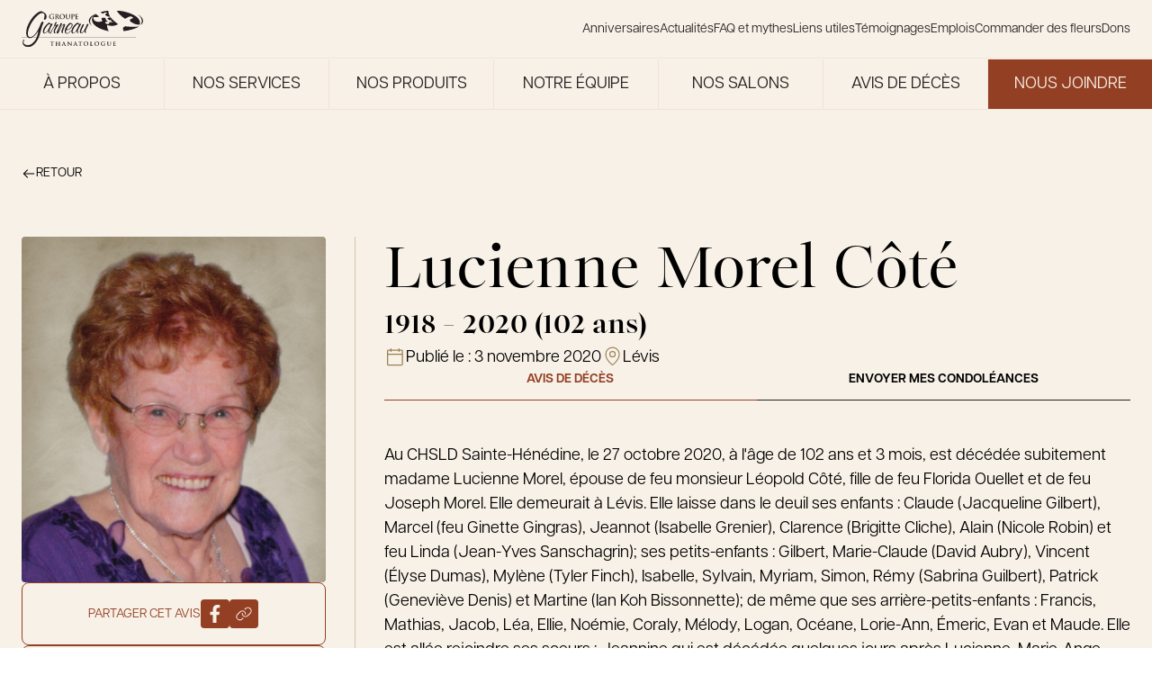

--- FILE ---
content_type: text/html; charset=UTF-8
request_url: https://groupegarneau.com/avis-deces/lucienne-morel-cote-109007/
body_size: 27469
content:
<!DOCTYPE html>
<html lang="fr-FR">

<head>
  <meta charset="UTF-8">
<script type="text/javascript">
/* <![CDATA[ */
var gform;gform||(document.addEventListener("gform_main_scripts_loaded",function(){gform.scriptsLoaded=!0}),document.addEventListener("gform/theme/scripts_loaded",function(){gform.themeScriptsLoaded=!0}),window.addEventListener("DOMContentLoaded",function(){gform.domLoaded=!0}),gform={domLoaded:!1,scriptsLoaded:!1,themeScriptsLoaded:!1,isFormEditor:()=>"function"==typeof InitializeEditor,callIfLoaded:function(o){return!(!gform.domLoaded||!gform.scriptsLoaded||!gform.themeScriptsLoaded&&!gform.isFormEditor()||(gform.isFormEditor()&&console.warn("The use of gform.initializeOnLoaded() is deprecated in the form editor context and will be removed in Gravity Forms 3.1."),o(),0))},initializeOnLoaded:function(o){gform.callIfLoaded(o)||(document.addEventListener("gform_main_scripts_loaded",()=>{gform.scriptsLoaded=!0,gform.callIfLoaded(o)}),document.addEventListener("gform/theme/scripts_loaded",()=>{gform.themeScriptsLoaded=!0,gform.callIfLoaded(o)}),window.addEventListener("DOMContentLoaded",()=>{gform.domLoaded=!0,gform.callIfLoaded(o)}))},hooks:{action:{},filter:{}},addAction:function(o,r,e,t){gform.addHook("action",o,r,e,t)},addFilter:function(o,r,e,t){gform.addHook("filter",o,r,e,t)},doAction:function(o){gform.doHook("action",o,arguments)},applyFilters:function(o){return gform.doHook("filter",o,arguments)},removeAction:function(o,r){gform.removeHook("action",o,r)},removeFilter:function(o,r,e){gform.removeHook("filter",o,r,e)},addHook:function(o,r,e,t,n){null==gform.hooks[o][r]&&(gform.hooks[o][r]=[]);var d=gform.hooks[o][r];null==n&&(n=r+"_"+d.length),gform.hooks[o][r].push({tag:n,callable:e,priority:t=null==t?10:t})},doHook:function(r,o,e){var t;if(e=Array.prototype.slice.call(e,1),null!=gform.hooks[r][o]&&((o=gform.hooks[r][o]).sort(function(o,r){return o.priority-r.priority}),o.forEach(function(o){"function"!=typeof(t=o.callable)&&(t=window[t]),"action"==r?t.apply(null,e):e[0]=t.apply(null,e)})),"filter"==r)return e[0]},removeHook:function(o,r,t,n){var e;null!=gform.hooks[o][r]&&(e=(e=gform.hooks[o][r]).filter(function(o,r,e){return!!(null!=n&&n!=o.tag||null!=t&&t!=o.priority)}),gform.hooks[o][r]=e)}});
/* ]]> */
</script>

  <meta name="viewport" content="width=device-width, initial-scale=1">
  <link rel="profile" href="http://gmpg.org/xfn/11">
  <!-- Google Tag Manager -->
  <script>
    (function(w, d, s, l, i) {
      w[l] = w[l] || [];
      w[l].push({
        'gtm.start': new Date().getTime(),
        event: 'gtm.js'
      });
      var f = d.getElementsByTagName(s)[0],
        j = d.createElement(s),
        dl = l != 'dataLayer' ? '&l=' + l : '';
      j.async = true;
      j.src =
        'https://www.googletagmanager.com/gtm.js?id=' + i + dl;
      f.parentNode.insertBefore(j, f);
    })(window, document, 'script', 'dataLayer', 'GTM-M36GKBRF');
  </script>
  <!-- End Google Tag Manager -->
  <meta name='robots' content='index, follow, max-image-preview:large, max-snippet:-1, max-video-preview:-1' />
	<style>img:is([sizes="auto" i], [sizes^="auto," i]) { contain-intrinsic-size: 3000px 1500px }</style>
	
	<!-- This site is optimized with the Yoast SEO plugin v26.7 - https://yoast.com/wordpress/plugins/seo/ -->
	<title>Lucienne Morel Côté - Le Groupe Garneau</title>
	<link rel="canonical" href="https://groupegarneau.com/avis-deces/lucienne-morel-cote-109007/" />
	<meta property="og:locale" content="fr_FR" />
	<meta property="og:type" content="article" />
	<meta property="og:title" content="Lucienne Morel Côté - Le Groupe Garneau" />
	<meta property="og:description" content="Au CHSLD Sainte-Hénédine, le 27 octobre 2020, à l&#039;âge de 102 ans et 3 mois, est décédée subitement madame Lucienne..." />
	<meta property="og:url" content="https://groupegarneau.com/avis-deces/lucienne-morel-cote-109007/" />
	<meta property="og:site_name" content="Le Groupe Garneau" />
	<meta property="og:image" content="https://groupegarneau.com/wp-content/uploads/../../api/images/2020/11/lucienne-morel-cote-avis-deces-109007.jpg" />
	<meta property="og:image:width" content="404" />
	<meta property="og:image:height" content="500" />
	<meta property="og:image:type" content="image/jpeg" />
	<meta name="twitter:card" content="summary_large_image" />
	<meta name="twitter:label1" content="Durée de lecture estimée" />
	<meta name="twitter:data1" content="2 minutes" />
	<script type="application/ld+json" class="yoast-schema-graph">{"@context":"https://schema.org","@graph":[{"@type":"WebPage","@id":"https://groupegarneau.com/avis-deces/lucienne-morel-cote-109007/","url":"https://groupegarneau.com/avis-deces/lucienne-morel-cote-109007/","name":"Lucienne Morel Côté - Le Groupe Garneau","isPartOf":{"@id":"https://groupegarneau.com/#website"},"primaryImageOfPage":{"@id":"https://groupegarneau.com/avis-deces/lucienne-morel-cote-109007/#primaryimage"},"image":{"@id":"https://groupegarneau.com/avis-deces/lucienne-morel-cote-109007/#primaryimage"},"thumbnailUrl":"https://groupegarneau.com/wp-content/uploads/2025/11/lucienne-morel-cote-avis-deces-109007.jpg","datePublished":"2020-11-03T18:52:45+00:00","breadcrumb":{"@id":"https://groupegarneau.com/avis-deces/lucienne-morel-cote-109007/#breadcrumb"},"inLanguage":"fr-FR","potentialAction":[{"@type":"ReadAction","target":["https://groupegarneau.com/avis-deces/lucienne-morel-cote-109007/"]}]},{"@type":"ImageObject","inLanguage":"fr-FR","@id":"https://groupegarneau.com/avis-deces/lucienne-morel-cote-109007/#primaryimage","url":"https://groupegarneau.com/wp-content/uploads/2025/11/lucienne-morel-cote-avis-deces-109007.jpg","contentUrl":"https://groupegarneau.com/wp-content/uploads/2025/11/lucienne-morel-cote-avis-deces-109007.jpg","width":404,"height":500},{"@type":"BreadcrumbList","@id":"https://groupegarneau.com/avis-deces/lucienne-morel-cote-109007/#breadcrumb","itemListElement":[{"@type":"ListItem","position":1,"name":"Home","item":"https://groupegarneau.com/"},{"@type":"ListItem","position":2,"name":"Lucienne Morel Côté"}]},{"@type":"WebSite","@id":"https://groupegarneau.com/#website","url":"https://groupegarneau.com/","name":"Groupe Garneau","description":"Une famille de thanatologues, une histoire qui marque le temps.","potentialAction":[{"@type":"SearchAction","target":{"@type":"EntryPoint","urlTemplate":"https://groupegarneau.com/?s={search_term_string}"},"query-input":{"@type":"PropertyValueSpecification","valueRequired":true,"valueName":"search_term_string"}}],"inLanguage":"fr-FR"}]}</script>
	<!-- / Yoast SEO plugin. -->


<link rel='dns-prefetch' href='//ajax.googleapis.com' />
<link rel="alternate" type="application/rss+xml" title="Le Groupe Garneau &raquo; Flux" href="https://groupegarneau.com/feed/" />
<link rel="alternate" type="application/rss+xml" title="Le Groupe Garneau &raquo; Flux des commentaires" href="https://groupegarneau.com/comments/feed/" />
<style id='filebird-block-filebird-gallery-style-inline-css' type='text/css'>
ul.filebird-block-filebird-gallery{margin:auto!important;padding:0!important;width:100%}ul.filebird-block-filebird-gallery.layout-grid{display:grid;grid-gap:20px;align-items:stretch;grid-template-columns:repeat(var(--columns),1fr);justify-items:stretch}ul.filebird-block-filebird-gallery.layout-grid li img{border:1px solid #ccc;box-shadow:2px 2px 6px 0 rgba(0,0,0,.3);height:100%;max-width:100%;-o-object-fit:cover;object-fit:cover;width:100%}ul.filebird-block-filebird-gallery.layout-masonry{-moz-column-count:var(--columns);-moz-column-gap:var(--space);column-gap:var(--space);-moz-column-width:var(--min-width);columns:var(--min-width) var(--columns);display:block;overflow:auto}ul.filebird-block-filebird-gallery.layout-masonry li{margin-bottom:var(--space)}ul.filebird-block-filebird-gallery li{list-style:none}ul.filebird-block-filebird-gallery li figure{height:100%;margin:0;padding:0;position:relative;width:100%}ul.filebird-block-filebird-gallery li figure figcaption{background:linear-gradient(0deg,rgba(0,0,0,.7),rgba(0,0,0,.3) 70%,transparent);bottom:0;box-sizing:border-box;color:#fff;font-size:.8em;margin:0;max-height:100%;overflow:auto;padding:3em .77em .7em;position:absolute;text-align:center;width:100%;z-index:2}ul.filebird-block-filebird-gallery li figure figcaption a{color:inherit}

</style>
<link rel='stylesheet' id='main-css' href='https://groupegarneau.com/wp-content/themes/garneau/assets/dist/css/mainCss.css?ver=1768393584' type='text/css' media='all' />
<link rel='stylesheet' id='swiper-css' href='https://groupegarneau.com/wp-content/themes/garneau/node_modules/swiper/swiper.css?ver=1768393584' type='text/css' media='all' />
<script type="text/javascript" src="https://ajax.googleapis.com/ajax/libs/jquery/3.1.0/jquery.min.js?ver=6.8.3" id="garneau-jquery-js"></script>
<link rel="icon" href="https://groupegarneau.com/wp-content/uploads/2024/12/cropped-favicon-32x32.png" sizes="32x32" />
<link rel="icon" href="https://groupegarneau.com/wp-content/uploads/2024/12/cropped-favicon-192x192.png" sizes="192x192" />
<link rel="apple-touch-icon" href="https://groupegarneau.com/wp-content/uploads/2024/12/cropped-favicon-180x180.png" />
<meta name="msapplication-TileImage" content="https://groupegarneau.com/wp-content/uploads/2024/12/cropped-favicon-270x270.png" />
<script>
		(function(i,s,o,g,r,a,m){i['GoogleAnalyticsObject']=r;i[r]=i[r]||function(){
		(i[r].q=i[r].q||[]).push(arguments)},i[r].l=1*new Date();a=s.createElement(o),
		m=s.getElementsByTagName(o)[0];a.async=1;a.src=g;m.parentNode.insertBefore(a,m)
		})(window,document,'script','https://www.google-analytics.com/analytics.js','ga');
	
		ga('create', 'UA-114733993-1', 'auto');
		ga('send', 'pageview');
	
	</script></head>

<body class="wp-singular deces-template-default single single-deces postid-10102 wp-theme-garneau" data-module-scroll>
  <!-- Google Tag Manager (noscript) -->
  <noscript><iframe src="https://www.googletagmanager.com/ns.html?id=GTM-M36GKBRF"
      height="0" width="0" style="display:none;visibility:hidden"></iframe></noscript>
  <!-- End Google Tag Manager (noscript) -->
  <div id="page" class="site">
    <a class="c-skip-link screen-reader-text" href="#content">Skip to content</a>
    <div class="container">
      <header id="masthead" class="c-header -is-page" role="banner">

        
        <div class="c-site-navigation" data-module-navigation>
          <div class="c-site-navigation_wrapper">
            <a class="c-site-navigation_logo" href="https://groupegarneau.com/" rel="home" aria-label="Le Groupe Garneau">
              <svg class="logo" width="1277" height="384" viewBox="0 0 1277 384" fill="none" xmlns="http://www.w3.org/2000/svg">
    <g clip-path="url(#clip0_7794_8093)">
        <path d="M1203.03 282.092H0V283.573H1203.03V282.092Z" fill="currentColor" />
        <path d="M240.497 241.147C219.356 241.147 223.223 211.008 229.692 194.023C237.461 173.678 253.29 154.127 271.72 138.516C276.96 134.071 283.898 127.927 290.114 127.927C293.113 127.927 294.451 129.337 296.257 130.999C296.547 130.999 296.691 131.288 296.872 131.541C301.028 134.902 305.328 138.516 309.484 141.876C312.122 139.925 314.832 138.516 317.651 138.263C321.735 138.263 326.396 141.623 324.481 146.647C323.939 148.056 323.144 149.429 322.06 150.839C311.761 166.45 303.015 183.76 296.727 200.203C294.704 205.515 285.958 229.221 293.8 229.221C295.173 229.221 296.33 228.932 297.848 227.812C298.715 226.981 299.582 226.15 300.666 226.15C302.184 226.439 302.256 228.39 301.714 229.763C300.124 233.955 293.692 235.907 290.331 236.196C277.863 236.196 279.092 220.837 280.357 211.08C270.166 223.62 256.145 241.219 240.425 241.219L240.497 241.147ZM295.137 141.876C273.455 141.876 247.255 189.289 240.641 206.563C237.136 215.778 232.836 235.582 245.05 235.582C266.733 235.582 295.101 172.557 301.136 156.657C303.593 150.26 302.148 141.876 295.101 141.876H295.137Z" fill="currentColor" />
        <path d="M309.918 233.342C309.376 234.751 309.231 235.835 309.231 237.245C309.015 237.787 309.231 238.654 308.942 239.485C308.003 241.979 305.076 243.966 302.618 243.966C298.282 243.966 299.799 237.823 301.064 234.498C309.773 211.623 330.517 185.712 341.719 162.006C343.526 157.272 343.165 152.538 345.08 147.514C347.537 141.118 353.32 128 358.451 122.399C360.186 120.736 362.282 120.158 363.908 120.158C367.702 120.158 369.798 123.23 368.317 127.133C365.968 133.276 361.306 139.131 358.162 145.274C356.897 148.635 356.319 153.658 360.403 153.658C363.113 153.658 366.943 151.417 369.437 149.213C371.533 147.262 373.846 144.768 376.303 144.768C382.013 144.768 387.506 149.502 385.085 155.935C384.976 156.224 363.474 181.303 353.5 207.539C352.452 210.322 346.02 230.704 352.272 230.704C355.524 230.704 357.656 226.512 360.8 225.391C362.137 225.391 362.607 227.054 362.065 228.463C360.475 232.655 351.476 238.509 347.646 238.509C332.179 238.509 337.238 213.141 341.828 201.143C347.248 186.905 354.476 172.992 362.932 159.295C359.68 159.295 354.042 161.247 349.453 161.247C336.443 181.882 317.977 212.562 309.99 233.486L309.918 233.342Z" fill="currentColor" />
        <path d="M439.87 200.42C435.822 211.008 429.209 230.523 433.329 231.101C435.389 231.39 439.039 231.101 437.738 234.462C436.69 237.244 433.148 237.244 431.269 237.244C412.55 237.244 419.163 213.538 424.547 199.3C429.101 187.302 434.377 175.593 438.966 163.596C440.882 158.572 442.689 152.429 439.147 152.429C430.185 152.429 409.297 190.916 403.587 202.335C399.287 211.55 387.578 242.231 374.822 242.231C364.776 242.231 368.678 227.74 371.75 219.645C381.543 193.987 396.794 168.872 406.226 144.081C409.586 138.769 409.514 132.662 417.356 132.662C421.15 132.662 427.619 134.902 425.704 139.925C425.487 140.467 425.27 141.046 424.8 141.588C408.069 166.956 395.023 193.445 385.013 219.681C384.904 219.97 384.254 221.633 384.796 221.633C385.591 221.633 386.964 220.223 387.289 219.392C397.408 202.118 427.547 140.756 448.724 140.756C462.022 140.756 454.469 161.933 450.639 171.98L445.543 185.351L439.798 200.42H439.87Z" fill="currentColor" />
        <path d="M476.91 237.786C484.246 237.786 499.821 232.474 504.302 223.548C505.567 220.187 509.94 210.14 513.734 210.14C516.444 210.14 516.842 212.67 515.902 215.164C510.156 230.233 490.244 243.315 476.151 243.315C448.505 243.315 449.951 214.585 459.058 190.59C465.526 173.569 494.003 129.517 514.312 129.517C516.481 129.517 518.071 130.348 519.516 131.469C530.755 138.985 541.777 140.684 534.116 160.74C526.78 180.002 503.29 205.37 482.15 205.37C477.813 205.37 474.055 204.539 470.26 203.13C465.165 216.537 460.322 237.714 476.874 237.714L476.91 237.786ZM486.016 199.588C503.363 199.588 519.877 174.762 525.298 160.559C528.37 152.465 530.032 141.045 519.986 141.045C503.182 141.045 482.728 176.171 475.898 189.831C481.897 192.614 473.802 199.588 486.016 199.588Z" fill="currentColor" />
        <path d="M539.357 241.147C518.216 241.147 522.083 211.008 528.552 194.023C536.321 173.678 552.15 154.127 570.58 138.516C575.82 134.071 582.758 127.927 588.974 127.927C591.973 127.927 593.31 129.337 595.117 130.999C595.406 130.999 595.551 131.288 595.732 131.541C599.888 134.902 604.188 138.516 608.344 141.876C610.982 139.925 613.692 138.516 616.511 138.263C620.594 138.263 625.256 141.623 623.341 146.647C622.799 148.056 622.004 149.429 620.92 150.839C610.62 166.45 601.875 183.76 595.587 200.203C593.563 205.515 584.818 229.221 592.66 229.221C593.997 229.221 595.19 228.932 596.707 227.812C597.575 226.981 598.442 226.15 599.526 226.15C601.044 226.439 601.116 228.39 600.574 229.763C598.984 233.955 592.552 235.907 589.191 236.196C576.723 236.196 577.952 220.837 579.217 211.08C569.026 223.62 555.004 241.219 539.284 241.219L539.357 241.147ZM593.997 141.876C572.314 141.876 546.114 189.289 539.501 206.563C535.996 215.778 531.696 235.582 543.91 235.582C565.593 235.582 593.961 172.557 599.996 156.657C602.453 150.26 601.008 141.876 593.961 141.876H593.997Z" fill="currentColor" />
        <path d="M626.194 238.075C605.849 238.075 612.787 211.297 618.533 196.227C622.797 185.061 628.074 173.352 633.494 161.933C636.638 155.789 639.24 143.249 648.455 143.249C651.997 143.249 657.851 146.321 656.153 150.766C655.827 151.597 655.141 152.718 654.563 153.549C645.528 169.449 637.289 185.35 631.145 201.503C627.423 211.261 620.304 231.353 631.976 231.353C652.322 231.353 680.437 161.065 685.966 146.574C687.556 142.382 691.821 140.431 695.904 140.431C701.614 140.431 704.505 144.876 702.264 150.766C691.893 169.449 682.605 188.133 675.378 207.105C673.896 211.008 667.861 228.318 673.282 228.318C675.559 228.029 678.45 224.704 680.618 224.704C682.244 224.704 682.858 226.655 682.208 228.318C680.618 232.51 675.089 234.172 671.836 234.172C660.164 234.172 660.561 221.054 662.007 211.586C652.683 224.704 641.625 238.075 626.158 238.075H626.194Z" fill="currentColor" />
        <path d="M87.0189 289.247C40.4011 289.247 42.0635 220.586 59.0121 172.342C75.8161 124.531 108.702 72.8182 148.092 38.4873C163.703 25.0079 189.036 6.7583 205.515 6.7583C209.707 6.7583 213.501 8.92657 216.753 10.6612C239.99 22.406 274.321 38.4873 258.746 82.7922C256.288 89.7306 249.314 96.7052 243.351 96.7052C234.931 96.7052 232.871 90.6341 235.906 81.9249C246.061 51.0632 243.17 26.3088 215.814 26.3088C188.458 26.3088 153.043 63.2416 132.336 89.3331C107.473 120.195 88.2837 155.827 75.9246 191.025C64.0352 224.922 56.0127 279.671 90.3797 279.671C135.263 279.671 178.917 195.361 195.468 153.225C200.564 139.745 207.032 116.292 222.825 116.292C227.378 116.292 231.498 121.496 230.088 127.603C225.824 139.781 219.934 151.49 215.669 163.669C203.455 198.433 198.721 231.897 186.506 266.661C165.763 325.746 122.868 384.001 68.5163 384.001C40.8348 384.001 -0.940487 363.149 13.876 320.976C15.5383 316.206 20.0194 304.461 25.6208 304.461C28.4395 304.461 29.4514 307.497 28.2588 310.966C26.8856 314.869 23.1995 318.338 21.6818 322.711C11.3102 352.272 45.605 364.414 63.8184 364.414C106.606 364.414 144.514 321.374 161.752 272.299C168.618 252.748 173.027 233.198 177.436 213.647C154.307 247.544 121.061 289.247 87.055 289.247H87.0189Z" fill="currentColor" />
        <path d="M913.599 216.682C915.008 216.971 916.454 217.296 917.863 217.549C917.755 217.405 917.61 217.26 917.502 217.116C916.201 216.971 914.9 216.827 913.599 216.682Z" fill="currentColor" />
        <path d="M1264.35 114.557C1263.52 126.988 1258.97 138.119 1252.36 148.165C1254.63 147.948 1256.95 147.731 1259.29 147.442C1270.61 135.336 1276.78 122.218 1276.78 108.558C1276.78 82.2135 1253.84 58.0012 1215.46 38.8481C1243.03 57.0616 1265.15 81.7437 1264.35 114.593V114.557Z" fill="currentColor" />
        <path d="M1231.03 167.065C1195.58 173.678 1144.52 171.473 1088.18 166.089C1073.62 171.799 1065.31 182.785 1065.31 182.785C1065.31 182.785 1064.62 197.384 1072.97 216.32C1135.56 208.984 1189.15 193.445 1225.65 172.774C1227.56 170.967 1229.37 169.052 1231.03 167.028V167.065Z" fill="currentColor" />
        <path d="M1086.41 86.1163C1102.2 83.5505 1129.6 57.4229 1150.7 62.5545C1171.8 67.6861 1170.5 74.9136 1171.59 79.8645C1164.65 83.0446 1116.98 93.7414 1149.76 120.411C1179.9 138.227 1203.64 150.008 1241.08 148.851C1242.74 143.901 1243.83 138.444 1244.22 132.373C1245.53 77.9131 1182.28 44.8108 1138.85 28.6934C1094.58 12.2507 1047.06 2.89102 999.247 0C1014.53 25.9108 1040.88 56.4833 1086.37 86.1163H1086.41Z" fill="currentColor" />
        <path d="M739.777 66.9986C751.377 54.4588 764.098 43.6898 777.649 34.3662C733.67 54.1697 707 80.0805 707 108.485C707 126.59 717.841 143.683 737.103 158.825C728.647 148.67 722.214 137.07 720.226 124.024C716.974 102.558 725.322 82.6463 739.813 66.9986H739.777Z" fill="currentColor" />
        <path d="M898.278 3.5046C875.692 6.4679 852.817 10.696 830.736 17.237C836.663 22.4769 843.529 27.7892 851.588 33.0292C859.863 31.6921 874.174 17.9958 885.232 20.67C896.29 23.3442 895.604 27.1387 896.182 29.7406C892.532 31.403 867.597 37.0043 884.762 50.9896C900.193 60.1325 912.48 66.2036 931.416 65.8784C919.816 48.0986 912.119 27.4639 910.998 1.98682C906.77 2.45661 902.506 2.9264 898.278 3.46847V3.5046Z" fill="currentColor" />
        <path d="M953.135 161.03C973.119 160.596 992.814 155.718 1014.21 143.864C992.923 126.627 970.481 110.328 951.906 91.1755C945.402 84.4538 939.367 77.407 934.054 69.818L914.757 76.901C910.529 77.3708 905.867 77.6961 900.88 77.8406C904.06 84.7791 910.565 93.8496 923.936 102.559C927.766 101.945 934.343 95.6565 939.439 96.8852C944.534 98.15 944.209 99.8485 944.498 101.077C942.8 101.836 931.308 104.402 939.222 110.834C943.811 113.545 947.787 115.677 952.376 116.797C957.038 117.954 962.35 118.062 969.542 116.725L953.027 122.76C953.027 122.76 952.665 122.76 952.448 122.796C945.402 123.519 936.15 123.519 924.333 121.856C920.828 123.23 918.84 125.904 918.84 125.904C918.84 125.904 918.551 131.614 922.888 137.938C910.89 144.732 877.463 146.394 878.764 118.857C891.448 119.002 895.279 120.736 906.517 116.544C894.158 106.534 880.137 97.8609 881.727 77.6961C872.873 77.2985 863.188 76.4312 852.491 74.9135C844.866 77.9129 840.53 83.6588 840.53 83.6588C840.53 83.6588 839.915 96.0902 849.311 109.823C823.22 124.603 750.619 128.181 753.474 68.3364C781.047 68.6616 789.323 72.4199 813.788 63.2771C803.019 54.5679 791.635 46.2923 782.131 36.6797C760.81 47.774 743.03 61.2534 739.994 88.429C733.598 145.31 800.561 180.725 844.902 197.168C867.091 205.407 890.147 211.839 913.673 216.61C914.974 216.754 916.275 216.899 917.576 217.043C905.072 202.118 897.772 181.411 899.109 153.477C918.19 158.356 935.789 161.355 953.207 160.957L953.135 161.03Z" fill="currentColor" />
        <path d="M778.987 33.4629C778.517 33.7881 778.083 34.0772 777.613 34.4025C778.119 34.1856 778.661 33.9688 779.203 33.7159C779.131 33.6436 779.059 33.5713 778.987 33.4629Z" fill="currentColor" />
        <path d="M898.277 3.50527C902.505 2.9632 906.733 2.49341 910.998 2.02362C910.998 1.58997 910.925 1.12018 910.925 0.686523C881.509 4.11961 854.117 9.39573 829.507 16.1535C829.904 16.5149 830.338 16.8762 830.736 17.2738C852.816 10.7328 875.655 6.50471 898.277 3.54141V3.50527Z" fill="currentColor" />
        <path d="M969.54 116.761C962.313 118.134 957.037 117.99 952.375 116.834L952.483 122.832C952.664 122.832 952.881 122.832 953.062 122.796L969.577 116.761H969.54Z" fill="currentColor" />
        <path d="M338.611 84.8884C338.611 86.7315 338.539 86.876 337.708 87.3458C333.263 89.6586 326.541 90.4175 321.229 90.4175C304.461 90.4175 289.608 82.4672 289.608 63.6033C289.608 52.6535 295.282 44.9923 301.498 41.234C308.075 37.2589 314.146 36.7891 319.892 36.7891C324.626 36.7891 330.625 37.6202 331.998 37.8732C333.444 38.1623 335.829 38.5598 337.419 38.6321C338.25 38.7044 338.394 38.9573 338.394 39.4633C338.394 40.2222 337.925 42.1375 337.925 50.7021C337.925 51.7862 337.708 52.1476 337.166 52.1476C336.696 52.1476 336.551 51.8224 336.479 51.2442C336.262 49.6541 335.937 47.4858 334.166 45.5705C332.106 43.3661 326.65 40.2222 318.916 40.2222C315.158 40.2222 310.171 40.5113 305.364 44.4503C301.534 47.6665 299.077 52.7981 299.077 61.2182C299.077 75.9263 308.436 86.9483 322.891 86.9483C324.662 86.9483 327.047 86.9483 328.709 86.1894C329.721 85.7196 330.01 84.8162 330.01 83.6598V77.2272C330.01 73.7941 330.01 71.1922 329.938 69.1685C329.866 66.8557 329.252 65.7354 327.011 65.2656C326.469 65.1211 325.313 65.0488 324.337 65.0488C323.722 65.0488 323.325 64.9043 323.325 64.5067C323.325 63.9647 323.795 63.8201 324.77 63.8201C328.312 63.8201 332.648 64.0369 334.708 64.0369C336.768 64.0369 340.454 63.8201 342.731 63.8201C343.634 63.8201 344.104 63.9647 344.104 64.5067C344.104 64.9043 343.707 65.0488 343.201 65.0488C342.659 65.0488 342.189 65.1211 341.358 65.2656C339.515 65.5909 338.828 66.7834 338.756 69.1685C338.683 71.2284 338.684 73.9748 338.684 77.3718V84.8884H338.611Z" fill="currentColor" />
        <path d="M356.318 57.6043C356.318 47.1966 356.318 45.2813 356.174 43.113C356.029 40.8002 355.487 39.68 353.247 39.2102C352.705 39.0656 351.548 38.9933 350.572 38.9933C349.814 38.9933 349.416 38.8488 349.416 38.379C349.416 37.9092 349.886 37.7646 350.934 37.7646C354.548 37.7646 358.884 37.9815 360.293 37.9815C362.606 37.9815 367.81 37.7646 369.942 37.7646C374.243 37.7646 378.832 38.1622 382.518 40.6918C384.434 41.9928 387.18 45.4981 387.18 50.0515C387.18 55.1108 385.048 59.7726 378.146 65.3739C384.253 73.0351 388.951 79.1424 392.998 83.3705C396.829 87.3457 399.648 87.8155 400.659 88.0323C401.418 88.1768 402.033 88.2491 402.575 88.2491C403.117 88.2491 403.406 88.4659 403.406 88.7912C403.406 89.3333 402.936 89.4778 402.105 89.4778H395.6C391.769 89.4778 390.071 89.1526 388.264 88.1768C385.337 86.5868 382.735 83.3705 378.904 78.1305C376.158 74.3722 373.014 69.7104 372.147 68.6986C371.821 68.3011 371.388 68.2288 370.918 68.2288L364.955 68.0842C364.63 68.0842 364.413 68.2288 364.413 68.6263V69.602C364.413 75.9623 364.413 81.3829 364.738 84.2378C364.955 86.2254 365.353 87.7432 367.413 87.9962C368.424 88.1407 369.942 88.2853 370.773 88.2853C371.315 88.2853 371.605 88.5021 371.605 88.8273C371.605 89.2971 371.135 89.5139 370.231 89.5139C366.256 89.5139 361.197 89.2971 360.185 89.2971C358.884 89.2971 354.584 89.5139 351.837 89.5139C350.934 89.5139 350.464 89.2971 350.464 88.8273C350.464 88.5021 350.753 88.2853 351.548 88.2853C352.56 88.2853 353.391 88.1407 354.006 87.9962C355.379 87.7071 355.704 86.2254 355.993 84.2378C356.318 81.3468 356.318 75.9623 356.318 69.6743V57.6404V57.6043ZM364.413 63.025C364.413 63.7838 364.558 64.0368 365.028 64.2536C366.473 64.7234 368.533 64.9403 370.231 64.9403C372.978 64.9403 373.845 64.6512 375.074 63.7838C377.134 62.2661 379.121 59.1221 379.121 53.5207C379.121 43.7997 372.689 40.9809 368.641 40.9809C366.943 40.9809 365.714 41.0532 365.028 41.27C364.558 41.4146 364.413 41.6675 364.413 42.2096V63.025Z" fill="currentColor" />
        <path d="M398.818 63.6385C398.818 51.9298 406.551 36.8242 427.078 36.8242C444.099 36.8242 454.723 46.7621 454.723 62.4098C454.723 78.0574 443.773 90.4527 426.391 90.4527C406.768 90.4527 398.818 75.7446 398.818 63.6385ZM445.146 64.9394C445.146 49.617 436.329 40.1128 425.09 40.1128C417.212 40.1128 408.25 44.4854 408.25 61.5425C408.25 75.7807 416.128 87.0557 429.246 87.0557C434.052 87.0557 445.11 84.7429 445.11 64.9394H445.146Z" fill="currentColor" />
        <path d="M465.383 57.6043C465.383 47.1966 465.383 45.2813 465.238 43.113C465.094 40.8002 464.552 39.68 462.311 39.2102C461.769 39.0656 460.613 38.9933 459.637 38.9933C458.878 38.9933 458.48 38.8488 458.48 38.379C458.48 37.9092 458.95 37.7646 459.998 37.7646C463.612 37.7646 467.949 37.9815 469.972 37.9815C471.598 37.9815 475.935 37.7646 478.392 37.7646C479.404 37.7646 479.91 37.9092 479.91 38.379C479.91 38.8488 479.513 38.9933 478.826 38.9933C478.067 38.9933 477.67 39.0656 476.838 39.2102C474.995 39.5354 474.453 40.7279 474.309 43.113C474.164 45.3174 474.164 47.2327 474.164 57.6043V67.1808C474.164 77.1187 476.152 81.2745 479.513 84.021C482.584 86.5506 485.728 86.8397 488.077 86.8397C491.077 86.8397 494.799 85.864 497.509 83.1537C501.268 79.3954 501.484 73.2158 501.484 66.1689V57.6043C501.484 47.1966 501.484 45.2813 501.34 43.113C501.195 40.8002 500.653 39.68 498.413 39.2102C497.871 39.0656 496.714 38.9933 495.955 38.9933C495.196 38.9933 494.799 38.8488 494.799 38.379C494.799 37.9092 495.269 37.7646 496.244 37.7646C499.75 37.7646 504.05 37.9815 504.122 37.9815C504.954 37.9815 509.254 37.7646 511.928 37.7646C512.904 37.7646 513.374 37.9092 513.374 38.379C513.374 38.8488 512.976 38.9933 512.145 38.9933C511.386 38.9933 510.989 39.0656 510.157 39.2102C508.314 39.5354 507.772 40.7279 507.628 43.113C507.483 45.3174 507.483 47.2327 507.483 57.6043V64.9403C507.483 72.5292 506.724 80.624 500.978 85.5388C496.136 89.7308 491.185 90.4535 486.74 90.4535C483.126 90.4535 476.549 90.2367 471.562 85.7195C468.057 82.5755 465.455 77.5162 465.455 67.5783V57.6043H465.383Z" fill="currentColor" />
        <path d="M525.262 57.6043C525.262 47.1966 525.262 45.2813 525.118 43.113C524.973 40.8002 524.431 39.68 522.19 39.2102C521.648 39.0656 520.492 38.9933 519.516 38.9933C518.757 38.9933 518.36 38.8488 518.36 38.379C518.36 37.9092 518.83 37.7646 519.878 37.7646C523.491 37.7646 527.828 37.9815 529.743 37.9815C532.562 37.9815 536.501 37.7646 539.681 37.7646C548.246 37.7646 551.318 40.6557 552.402 41.6675C553.919 43.113 555.835 46.1847 555.835 49.7985C555.835 59.5196 548.716 66.3496 538.995 66.3496C538.669 66.3496 537.91 66.3496 537.549 66.2774C537.224 66.2051 536.718 66.1328 536.718 65.663C536.718 65.1209 537.188 64.9041 538.633 64.9041C542.464 64.9041 547.812 60.6037 547.812 53.6291C547.812 51.3886 547.595 46.7991 543.765 43.366C541.307 41.1255 538.489 40.6918 536.935 40.6918C535.923 40.6918 534.875 40.7641 534.26 40.9809C533.935 41.1255 533.718 41.523 533.718 42.2819V69.6382C533.718 75.9261 533.718 81.3468 534.044 84.274C534.26 86.1893 534.658 87.7071 536.718 87.96C537.694 88.1046 539.175 88.2491 540.223 88.2491C540.982 88.2491 541.307 88.4659 541.307 88.7912C541.307 89.261 540.765 89.4778 540.006 89.4778C535.489 89.4778 531.189 89.261 529.382 89.261C527.792 89.261 523.491 89.4778 520.745 89.4778C519.842 89.4778 519.372 89.261 519.372 88.7912C519.372 88.4659 519.661 88.2491 520.456 88.2491C521.468 88.2491 522.299 88.1046 522.913 87.96C524.286 87.6709 524.612 86.1893 524.901 84.2017C525.226 81.3107 525.226 75.9261 525.226 69.6382V57.6043H525.262Z" fill="currentColor" />
        <path d="M568.737 57.6048C568.737 47.1972 568.737 45.2819 568.593 43.1136C568.448 40.8008 567.906 39.6805 565.666 39.2107C565.123 39.0662 563.967 38.9939 562.991 38.9939C562.232 38.9939 561.835 38.8493 561.835 38.3796C561.835 37.9098 562.305 37.7652 563.353 37.7652C565.196 37.7652 567.183 37.8375 568.882 37.8375C570.653 37.9098 572.243 37.982 573.182 37.982C575.387 37.982 588.974 37.982 590.275 37.9098C591.576 37.7652 592.66 37.6207 593.203 37.5122C593.528 37.44 593.961 37.2231 594.287 37.2231C594.612 37.2231 594.684 37.5122 594.684 37.8375C594.684 38.3073 594.359 39.1384 594.142 42.2824C594.07 42.969 593.925 45.9685 593.817 46.7997C593.745 47.1249 593.6 47.5585 593.13 47.5585C592.66 47.5585 592.516 47.2333 592.516 46.5828C592.516 46.113 592.444 44.9566 592.118 44.1255C591.649 42.8968 590.962 42.0656 587.529 41.6681C586.373 41.5235 579.181 41.379 577.808 41.379C577.483 41.379 577.338 41.5958 577.338 42.0656V59.3756C577.338 59.8454 577.41 60.1345 577.808 60.1345C579.326 60.1345 587.168 60.1345 588.758 59.9899C590.384 59.8454 591.432 59.6647 592.046 58.9781C592.516 58.436 592.805 58.0746 593.13 58.0746C593.419 58.0746 593.6 58.2192 593.6 58.6167C593.6 59.0142 593.275 60.1345 593.058 63.6037C592.913 64.977 592.769 67.7234 592.769 68.1932C592.769 68.7353 592.769 69.4942 592.155 69.4942C591.685 69.4942 591.54 69.2051 591.54 68.8798C591.468 68.1932 591.468 67.2898 591.251 66.4225C590.926 65.0492 589.95 64.0374 587.421 63.7483C586.12 63.6037 579.362 63.5314 577.699 63.5314C577.374 63.5314 577.302 63.8205 577.302 64.2181V69.6387C577.302 71.9515 577.23 78.2757 577.302 80.2632C577.446 84.9973 578.531 86.0091 585.505 86.0091C587.276 86.0091 590.167 86.0091 591.938 85.178C593.708 84.3468 594.54 82.9374 595.009 80.1187C595.154 79.3598 595.299 79.1068 595.768 79.1068C596.31 79.1068 596.31 79.6489 596.31 80.3355C596.31 81.9256 595.768 86.5512 595.407 87.9244C594.937 89.6952 594.323 89.6952 591.721 89.6952C586.589 89.6952 582.831 89.5506 579.868 89.4784C576.941 89.3338 574.808 89.2615 572.749 89.2615C571.99 89.2615 570.508 89.3338 568.846 89.3338C567.256 89.4061 565.485 89.4784 564.112 89.4784C563.208 89.4784 562.738 89.2615 562.738 88.7917C562.738 88.4665 563.028 88.2497 563.823 88.2497C564.834 88.2497 565.666 88.1051 566.28 87.9606C567.653 87.6715 567.978 86.1898 568.267 84.2022C568.593 81.3112 568.593 75.9267 568.593 69.6387V57.6048H568.737Z" fill="currentColor" />
        <path d="M316.423 329.359L307.533 329.612C304.064 329.721 302.654 330.046 301.751 331.347C301.136 332.25 300.847 332.973 300.739 333.443C300.631 333.913 300.45 334.166 300.088 334.166C299.655 334.166 299.546 333.877 299.546 333.226C299.546 332.287 300.667 326.83 300.811 326.36C300.992 325.601 301.173 325.24 301.534 325.24C302.004 325.24 302.618 325.854 304.1 325.962C305.834 326.143 308.111 326.252 310.062 326.252H333.697C335.612 326.252 336.913 326.071 337.816 325.962C338.72 325.782 339.19 325.673 339.442 325.673C339.876 325.673 339.912 326.035 339.912 326.938C339.912 328.203 339.732 332.323 339.732 333.877C339.659 334.491 339.551 334.816 339.19 334.816C338.72 334.816 338.611 334.527 338.539 333.624L338.467 332.973C338.358 331.419 336.732 329.757 331.42 329.649L323.903 329.468V353.933C323.903 359.426 323.903 364.124 324.192 366.69C324.373 368.352 324.734 369.689 326.505 369.906C327.336 370.014 328.637 370.159 329.541 370.159C330.191 370.159 330.48 370.34 330.48 370.629C330.48 371.062 330.011 371.243 329.36 371.243C325.421 371.243 321.663 371.062 320 371.062C318.627 371.062 314.869 371.243 312.484 371.243C311.725 371.243 311.291 371.062 311.291 370.629C311.291 370.34 311.544 370.159 312.231 370.159C313.134 370.159 313.857 370.051 314.363 369.906C315.555 369.653 315.917 368.352 316.097 366.617C316.387 364.124 316.387 359.39 316.387 353.897V329.432L316.423 329.359Z" fill="currentColor" />
        <path d="M393.396 344.972C393.396 344.972 393.757 344.863 393.757 344.538V343.273C393.757 334.203 393.757 332.54 393.649 330.625C393.54 328.601 393.07 327.626 391.083 327.228C390.613 327.12 389.601 327.048 388.77 327.048C388.12 327.048 387.758 326.939 387.758 326.505C387.758 326.072 388.192 325.963 389.023 325.963C392.239 325.963 395.998 326.144 397.624 326.144C399.069 326.144 402.828 325.963 405.14 325.963C405.972 325.963 406.405 326.072 406.405 326.505C406.405 326.939 406.044 327.048 405.321 327.048C404.851 327.048 404.309 327.12 403.587 327.228C401.96 327.517 401.491 328.529 401.382 330.625C401.274 332.54 401.274 334.203 401.274 343.273V353.789C401.274 359.282 401.274 363.98 401.563 366.546C401.743 368.208 402.105 369.546 403.876 369.762C404.707 369.871 406.008 370.015 406.911 370.015C407.562 370.015 407.851 370.196 407.851 370.485C407.851 370.919 407.381 371.099 406.658 371.099C402.791 371.099 399.033 370.919 397.335 370.919C395.961 370.919 392.203 371.099 389.89 371.099C389.059 371.099 388.625 370.919 388.625 370.485C388.625 370.196 388.878 370.015 389.565 370.015C390.469 370.015 391.191 369.907 391.697 369.762C392.89 369.509 393.179 368.208 393.432 366.474C393.721 363.98 393.721 359.246 393.721 353.753V348.513C393.721 348.26 393.54 348.152 393.36 348.152H370.557C370.557 348.152 370.195 348.224 370.195 348.513V353.753C370.195 359.246 370.195 363.944 370.484 366.51C370.665 368.172 371.026 369.509 372.797 369.726C373.628 369.835 374.929 369.979 375.833 369.979C376.483 369.979 376.772 370.16 376.772 370.449C376.772 370.883 376.302 371.063 375.58 371.063C371.713 371.063 367.955 370.883 366.256 370.883C364.883 370.883 361.125 371.063 358.74 371.063C357.981 371.063 357.547 370.883 357.547 370.449C357.547 370.16 357.8 369.979 358.487 369.979C359.39 369.979 360.113 369.871 360.619 369.726C361.811 369.473 362.1 368.172 362.353 366.438C362.642 363.944 362.642 359.21 362.642 353.717V343.201C362.642 334.131 362.642 332.468 362.534 330.553C362.426 328.529 361.92 327.553 359.968 327.156C359.498 327.048 358.487 326.975 357.655 326.975C357.005 326.975 356.644 326.867 356.644 326.433C356.644 326 357.077 325.891 357.908 325.891C361.125 325.891 364.883 326.072 366.509 326.072C367.955 326.072 371.713 325.891 374.026 325.891C374.857 325.891 375.291 326 375.291 326.433C375.291 326.867 374.929 326.975 374.207 326.975C373.737 326.975 373.195 327.048 372.472 327.156C370.846 327.445 370.376 328.457 370.267 330.553C370.159 332.468 370.159 334.131 370.159 343.201V344.466C370.159 344.755 370.34 344.9 370.52 344.9H393.323L393.396 344.972Z" fill="currentColor" />
        <path d="M435.063 355.56C434.774 355.56 434.63 355.668 434.521 356.03L431.305 364.558C430.691 366.04 430.401 367.485 430.401 368.208C430.401 369.292 430.944 370.051 432.787 370.051H433.69C434.413 370.051 434.593 370.16 434.593 370.521C434.593 370.991 434.232 371.135 433.582 371.135C431.666 371.135 429.101 370.955 427.257 370.955C426.607 370.955 423.318 371.135 420.211 371.135C419.452 371.135 419.09 371.027 419.09 370.521C419.09 370.16 419.343 370.051 419.813 370.051C420.355 370.051 421.186 369.979 421.656 369.943C424.403 369.581 425.523 367.558 426.715 364.558L441.676 327.083C442.399 325.349 442.761 324.698 443.339 324.698C443.881 324.698 444.242 325.24 444.82 326.614C446.266 329.902 455.806 354.223 459.601 363.293C461.877 368.678 463.612 369.509 464.841 369.798C465.744 369.979 466.648 370.051 467.334 370.051C467.804 370.051 468.093 370.123 468.093 370.521C468.093 370.991 467.551 371.135 465.347 371.135C463.142 371.135 458.842 371.135 454.072 371.027C452.988 370.955 452.265 370.955 452.265 370.557C452.265 370.196 452.518 370.087 453.096 370.015C453.53 369.907 453.927 369.365 453.638 368.642L448.868 355.994C448.759 355.704 448.579 355.56 448.29 355.56H434.991H435.063ZM447.242 352.56C447.531 352.56 447.603 352.38 447.531 352.199L442.146 337.455C442.074 337.202 442.038 336.913 441.857 336.913C441.676 336.913 441.568 337.202 441.496 337.455L436.003 352.127C435.931 352.38 436.003 352.56 436.256 352.56H447.242Z" fill="currentColor" />
        <path d="M489.666 363.004C489.775 367.666 490.57 369.219 491.762 369.617C492.774 369.978 493.895 370.051 494.87 370.051C495.521 370.051 495.882 370.159 495.882 370.52C495.882 370.99 495.34 371.135 494.509 371.135C490.642 371.135 488.257 370.954 487.101 370.954C486.559 370.954 483.776 371.135 480.668 371.135C479.909 371.135 479.367 371.062 479.367 370.52C479.367 370.159 479.729 370.051 480.307 370.051C481.066 370.051 482.15 369.978 482.981 369.762C484.535 369.292 484.788 367.557 484.824 362.353L485.366 327.047C485.366 325.854 485.547 325.023 486.125 325.023C486.775 325.023 487.318 325.782 488.329 326.866C489.052 327.625 498.123 337.382 506.832 346.019C510.879 350.066 518.938 358.667 519.95 359.607H520.239L519.625 332.829C519.552 329.179 519.046 328.059 517.601 327.444C516.698 327.083 515.288 327.083 514.457 327.083C513.734 327.083 513.517 326.902 513.517 326.541C513.517 326.071 514.168 325.999 515.071 325.999C518.179 325.999 521.034 326.179 522.299 326.179C522.949 326.179 525.226 325.999 528.153 325.999C528.912 325.999 529.526 326.071 529.526 326.541C529.526 326.902 529.165 327.083 528.442 327.083C527.828 327.083 527.358 327.083 526.635 327.263C524.973 327.733 524.503 328.998 524.431 332.323L523.781 369.978C523.781 371.279 523.528 371.821 523.022 371.821C522.371 371.821 521.648 371.171 520.998 370.52C517.24 366.943 509.615 359.137 503.399 352.994C496.894 346.561 490.281 339.081 489.197 337.96H489.016L489.666 363.004Z" fill="currentColor" />
        <path d="M557.136 355.56C556.847 355.56 556.702 355.668 556.594 356.03L553.378 364.558C552.763 366.04 552.474 367.485 552.474 368.208C552.474 369.292 553.016 370.051 554.859 370.051H555.763C556.485 370.051 556.666 370.16 556.666 370.521C556.666 370.991 556.305 371.135 555.654 371.135C553.739 371.135 551.173 370.955 549.33 370.955C548.68 370.955 545.391 371.135 542.283 371.135C541.524 371.135 541.163 371.027 541.163 370.521C541.163 370.16 541.416 370.051 541.886 370.051C542.428 370.051 543.259 369.979 543.729 369.943C546.475 369.581 547.596 367.558 548.788 364.558L563.749 327.083C564.472 325.349 564.833 324.698 565.412 324.698C565.954 324.698 566.315 325.24 566.893 326.614C568.339 329.902 577.879 354.223 581.674 363.293C583.95 368.678 585.685 369.509 586.914 369.798C587.817 369.979 588.72 370.051 589.407 370.051C589.877 370.051 590.166 370.123 590.166 370.521C590.166 370.991 589.624 371.135 587.419 371.135C585.215 371.135 580.915 371.135 576.144 371.027C575.06 370.955 574.338 370.955 574.338 370.557C574.338 370.196 574.591 370.087 575.169 370.015C575.602 369.907 576 369.365 575.711 368.642L570.941 355.994C570.832 355.704 570.652 355.56 570.326 355.56H557.028H557.136ZM569.314 352.56C569.603 352.56 569.676 352.38 569.603 352.199L564.219 337.455C564.147 337.202 564.111 336.913 563.93 336.913C563.749 336.913 563.641 337.202 563.568 337.455L558.076 352.127C558.003 352.38 558.076 352.56 558.329 352.56H569.314Z" fill="currentColor" />
        <path d="M612.5 329.359L603.61 329.612C600.141 329.721 598.732 330.046 597.828 331.347C597.214 332.25 596.925 332.973 596.817 333.443C596.708 333.913 596.527 334.166 596.166 334.166C595.732 334.166 595.624 333.877 595.624 333.226C595.624 332.287 596.744 326.83 596.889 326.36C597.07 325.601 597.25 325.24 597.612 325.24C598.081 325.24 598.696 325.854 600.177 325.962C601.912 326.143 604.189 326.252 606.14 326.252H629.774C631.69 326.252 632.99 326.071 633.894 325.962C634.797 325.782 635.267 325.673 635.52 325.673C635.954 325.673 635.99 326.035 635.99 326.938C635.99 328.203 635.809 332.323 635.809 333.877C635.737 334.491 635.628 334.816 635.267 334.816C634.797 334.816 634.689 334.527 634.617 333.624L634.544 332.973C634.436 331.419 632.81 329.757 627.498 329.649L619.981 329.468V353.933C619.981 359.426 619.981 364.124 620.27 366.69C620.451 368.352 620.812 369.689 622.583 369.906C623.414 370.014 624.715 370.159 625.618 370.159C626.269 370.159 626.558 370.34 626.558 370.629C626.558 371.062 626.088 371.243 625.438 371.243C621.499 371.243 617.74 371.062 616.078 371.062C614.705 371.062 610.946 371.243 608.561 371.243C607.802 371.243 607.369 371.062 607.369 370.629C607.369 370.34 607.622 370.159 608.308 370.159C609.212 370.159 609.935 370.051 610.44 369.906C611.633 369.653 611.994 368.352 612.175 366.617C612.464 364.124 612.464 359.39 612.464 353.897V329.432L612.5 329.359Z" fill="currentColor" />
        <path d="M651.528 348.549C651.528 338.358 658.286 325.167 676.174 325.167C691.027 325.167 700.278 333.804 700.278 347.464C700.278 361.125 690.738 371.93 675.596 371.93C658.467 371.93 651.564 359.101 651.564 348.549H651.528ZM691.93 349.705C691.93 336.334 684.233 328.058 674.44 328.058C667.574 328.058 659.768 331.889 659.768 346.742C659.768 359.137 666.634 369.003 678.09 369.003C682.282 369.003 691.93 366.979 691.93 349.741V349.705Z" fill="currentColor" />
        <path d="M732.115 353.826C732.115 361.451 732.115 365.57 733.38 366.655C734.392 367.558 735.946 367.955 740.607 367.955C743.751 367.955 746.1 367.883 747.582 366.293C748.305 365.534 749.028 363.836 749.136 362.716C749.208 362.173 749.317 361.812 749.786 361.812C750.22 361.812 750.256 362.101 750.256 362.824C750.256 363.474 749.823 367.955 749.353 369.69C748.991 370.991 748.702 371.316 745.594 371.316C741.294 371.316 738.186 371.208 735.512 371.136C732.838 371.027 730.67 370.955 728.248 370.955C727.598 370.955 726.297 371.027 724.851 371.027C723.478 371.099 721.924 371.136 720.732 371.136C719.973 371.136 719.539 370.955 719.539 370.521C719.539 370.232 719.792 370.051 720.479 370.051C721.382 370.051 722.105 369.943 722.611 369.799C723.803 369.546 724.092 368.245 724.345 366.51C724.635 364.016 724.635 359.282 724.635 353.789V343.273C724.635 334.203 724.635 332.54 724.526 330.625C724.418 328.601 723.948 327.626 721.96 327.228C721.491 327.12 720.768 327.048 720.009 327.048C719.358 327.048 718.997 326.939 718.997 326.505C718.997 326.072 719.431 325.963 720.298 325.963C723.117 325.963 726.875 326.144 728.465 326.144C729.911 326.144 734.247 325.963 736.596 325.963C737.427 325.963 737.861 326.072 737.861 326.505C737.861 326.939 737.5 327.048 736.777 327.048C736.126 327.048 735.151 327.12 734.464 327.228C732.838 327.517 732.368 328.529 732.26 330.625C732.151 332.54 732.151 334.203 732.151 343.273V353.789L732.115 353.826Z" fill="currentColor" />
        <path d="M765.904 348.549C765.904 338.358 772.662 325.167 790.55 325.167C805.402 325.167 814.654 333.804 814.654 347.464C814.654 361.125 805.113 371.93 789.972 371.93C772.842 371.93 765.94 359.101 765.94 348.549H765.904ZM806.27 349.705C806.27 336.334 798.572 328.058 788.779 328.058C781.913 328.058 774.107 331.889 774.107 346.742C774.107 359.137 780.973 369.003 792.429 369.003C796.621 369.003 806.27 366.979 806.27 349.741V349.705Z" fill="currentColor" />
        <path d="M875.835 367.123C875.835 368.75 875.763 368.858 875.077 369.256C871.21 371.279 865.356 371.93 860.694 371.93C846.094 371.93 833.121 364.991 833.121 348.549C833.121 339.008 838.072 332.323 843.492 329.034C849.202 325.565 854.514 325.167 859.537 325.167C863.657 325.167 868.897 325.89 870.09 326.107C871.354 326.36 873.414 326.721 874.788 326.758C875.51 326.83 875.619 327.047 875.619 327.48C875.619 328.131 875.185 329.793 875.185 337.274C875.185 338.213 875.004 338.538 874.535 338.538C874.101 338.538 873.992 338.249 873.956 337.78C873.776 336.406 873.487 334.491 871.933 332.829C870.126 330.913 865.356 328.167 858.634 328.167C855.345 328.167 851.009 328.42 846.817 331.853C843.492 334.672 841.324 339.117 841.324 346.453C841.324 359.282 849.491 368.894 862.103 368.894C863.657 368.894 865.753 368.894 867.162 368.244C868.066 367.81 868.283 367.051 868.283 366.039V360.438C868.283 357.438 868.283 355.198 868.21 353.391C868.138 351.367 867.632 350.392 865.645 349.994C865.175 349.886 864.163 349.813 863.332 349.813C862.79 349.813 862.428 349.705 862.428 349.344C862.428 348.874 862.862 348.765 863.693 348.765C866.801 348.765 870.559 348.946 872.33 348.946C874.101 348.946 877.353 348.765 879.305 348.765C880.064 348.765 880.497 348.874 880.497 349.344C880.497 349.705 880.136 349.813 879.738 349.813C879.269 349.813 878.835 349.886 878.112 349.994C876.486 350.283 875.908 351.295 875.835 353.391C875.763 355.198 875.763 357.583 875.763 360.546V367.123H875.835Z" fill="currentColor" />
        <path d="M901.819 343.309C901.819 334.238 901.819 332.576 901.71 330.66C901.602 328.637 901.096 327.661 899.144 327.263C898.675 327.155 897.663 327.083 896.832 327.083C896.181 327.083 895.82 326.974 895.82 326.541C895.82 326.107 896.253 325.999 897.121 325.999C900.265 325.999 904.023 326.179 905.83 326.179C907.276 326.179 911.034 325.999 913.166 325.999C914.069 325.999 914.467 326.107 914.467 326.541C914.467 326.974 914.106 327.083 913.527 327.083C912.877 327.083 912.515 327.155 911.793 327.263C910.167 327.552 909.697 328.564 909.588 330.66C909.48 332.576 909.48 334.238 909.48 343.309V351.656C909.48 360.293 911.215 363.943 914.142 366.328C916.816 368.533 919.562 368.786 921.586 368.786C924.224 368.786 927.44 367.955 929.825 365.569C933.114 362.281 933.295 356.932 933.295 350.789V343.345C933.295 334.274 933.295 332.612 933.186 330.696C933.078 328.673 932.608 327.697 930.62 327.299C930.151 327.191 929.139 327.119 928.488 327.119C927.838 327.119 927.476 327.01 927.476 326.577C927.476 326.143 927.91 326.035 928.741 326.035C931.777 326.035 935.535 326.215 935.607 326.215C936.33 326.215 940.089 326.035 942.401 326.035C943.233 326.035 943.666 326.143 943.666 326.577C943.666 327.01 943.305 327.119 942.582 327.119C941.932 327.119 941.57 327.191 940.848 327.299C939.221 327.589 938.751 328.6 938.643 330.696C938.535 332.612 938.535 334.274 938.535 343.345V349.741C938.535 356.354 937.884 363.401 932.861 367.702C928.633 371.351 924.333 372.002 920.466 372.002C917.286 372.002 911.576 371.821 907.203 367.882C904.168 365.136 901.891 360.727 901.891 352.054V343.345L901.819 343.309Z" fill="currentColor" />
        <path d="M967.119 343.31C967.119 334.239 967.119 332.577 967.011 330.662C966.902 328.638 966.432 327.662 964.445 327.265C963.975 327.156 962.963 327.084 962.132 327.084C961.481 327.084 961.12 326.976 961.12 326.542C961.12 326.108 961.554 326 962.421 326C964.047 326 965.746 326.072 967.264 326.072C968.818 326.145 970.191 326.181 971.022 326.181C972.937 326.181 984.79 326.181 985.947 326.108C987.067 326 988.043 325.856 988.513 325.747C988.802 325.675 989.163 325.494 989.452 325.494C989.741 325.494 989.814 325.747 989.814 326.036C989.814 326.47 989.524 327.156 989.344 329.903C989.271 330.517 989.163 333.119 989.055 333.842C988.982 334.131 988.874 334.492 988.476 334.492C988.079 334.492 987.934 334.203 987.934 333.661C987.934 333.228 987.862 332.216 987.573 331.529C987.139 330.445 986.561 329.722 983.562 329.397C982.55 329.289 976.298 329.144 975.105 329.144C974.816 329.144 974.672 329.325 974.672 329.758V344.864C974.672 345.298 974.744 345.514 975.105 345.514C976.406 345.514 983.273 345.514 984.646 345.406C986.091 345.298 986.959 345.117 987.501 344.503C987.934 344.033 988.151 343.744 988.44 343.744C988.693 343.744 988.874 343.852 988.874 344.214C988.874 344.575 988.585 345.514 988.404 348.586C988.296 349.779 988.151 352.164 988.151 352.597C988.151 353.067 988.151 353.718 987.609 353.718C987.176 353.718 987.067 353.465 987.067 353.176C986.995 352.561 986.995 351.802 986.814 351.044C986.525 349.851 985.694 348.948 983.489 348.731C982.369 348.622 976.443 348.55 975.033 348.55C974.744 348.55 974.672 348.803 974.672 349.128V353.826C974.672 355.85 974.6 361.343 974.672 363.077C974.78 367.197 975.756 368.101 981.827 368.101C983.381 368.101 985.874 368.101 987.428 367.378C988.982 366.655 989.705 365.426 990.103 362.969C990.211 362.319 990.356 362.066 990.753 362.066C991.223 362.066 991.223 362.535 991.223 363.15C991.223 364.523 990.753 368.57 990.464 369.763C990.03 371.317 989.524 371.317 987.248 371.317C982.767 371.317 979.478 371.208 976.912 371.136C974.347 371.028 972.503 370.955 970.697 370.955C970.046 370.955 968.745 371.028 967.3 371.028C965.927 371.1 964.373 371.136 963.18 371.136C962.421 371.136 961.987 370.955 961.987 370.522C961.987 370.233 962.24 370.052 962.927 370.052C963.83 370.052 964.553 369.944 965.059 369.799C966.252 369.546 966.541 368.245 966.794 366.511C967.083 364.017 967.083 359.283 967.083 353.79V343.274L967.119 343.31Z" fill="currentColor" />
    </g>
    <defs>
        <clipPath id="clip0_7794_8093">
            <rect width="1276.78" height="384" fill="currentColor" />
        </clipPath>
    </defs>
</svg>            </a>
            <nav class="c-site-navigation_toolbar" role="navigation">
              <div class="menu-top-menu-container"><ul id="menu-top-menu" class="menu"><li id="menu-item-22439" class="menu-item menu-item-type-post_type menu-item-object-page menu-item-22439"><a href="https://groupegarneau.com/ceremonies-anniversaires/">Anniversaires</a></li>
<li id="menu-item-22033" class="menu-item menu-item-type-post_type menu-item-object-page menu-item-22033"><a href="https://groupegarneau.com/actualites/">Actualités</a></li>
<li id="menu-item-49" class="menu-item menu-item-type-post_type menu-item-object-page menu-item-49"><a href="https://groupegarneau.com/faq-mythes/">FAQ et mythes</a></li>
<li id="menu-item-48" class="menu-item menu-item-type-post_type menu-item-object-page menu-item-48"><a href="https://groupegarneau.com/liens-utiles/">Liens utiles</a></li>
<li id="menu-item-47" class="menu-item menu-item-type-post_type menu-item-object-page menu-item-47"><a href="https://groupegarneau.com/temoignages/">Témoignages</a></li>
<li id="menu-item-46" class="menu-item menu-item-type-post_type menu-item-object-page menu-item-46"><a href="https://groupegarneau.com/emplois-groupe-garneau/">Emplois</a></li>
<li id="menu-item-22011" class="menu-item menu-item-type-post_type menu-item-object-page menu-item-22011"><a href="https://groupegarneau.com/commander-des-fleurs/">Commander des fleurs</a></li>
<li id="menu-item-22958" class="menu-item menu-item-type-post_type menu-item-object-page menu-item-22958"><a href="https://groupegarneau.com/dons/">Dons</a></li>
</ul></div>            </nav>
            <button class="c-site-navigation_burger" type="button" data-navigation="burger">
              <i class="o-icon icon-burger -burger"></i>
              <i class="o-icon icon-close -close"></i>
            </button>
          </div>

          <nav class="c-site-navigation_main" role="navigation">
            <div class="menu-menu-principal-container"><ul id="primary-menu" class="menu"><li id="menu-item-22005" class="menu-item menu-item-type-post_type menu-item-object-page"><a href="https://groupegarneau.com/a-propos/"><span>À propos</span></a></li>
<li id="menu-item-22008" class="menu-item menu-item-type-post_type menu-item-object-page"><a href="https://groupegarneau.com/services/"><span>Nos services</span></a></li>
<li id="menu-item-22009" class="menu-item menu-item-type-post_type menu-item-object-page"><a href="https://groupegarneau.com/produits/"><span>Nos produits</span></a></li>
<li id="menu-item-22004" class="menu-item menu-item-type-post_type menu-item-object-page"><a href="https://groupegarneau.com/notre-equipe/"><span>Notre équipe</span></a></li>
<li id="menu-item-22010" class="menu-item menu-item-type-post_type menu-item-object-page"><a href="https://groupegarneau.com/salons/"><span>Nos salons</span></a></li>
<li id="menu-item-22007" class="menu-item menu-item-type-post_type menu-item-object-page"><a href="https://groupegarneau.com/avis-deces/"><span>Avis de décès</span></a></li>
<li id="menu-item-22006" class="menu-item menu-item-type-post_type menu-item-object-page"><a href="https://groupegarneau.com/nous-joindre/"><span>Nous joindre</span></a></li>
</ul></div>          </nav>
                    <nav id="mobile-navigation" class="mobile-nav" role="navigation">
            <div class="menu-menu-mobile-container"><ul id="mobile-menu" class="menu"><li id="menu-item-203" class="menu-item menu-item-type-post_type menu-item-object-page menu-item-203"><a href="https://groupegarneau.com/a-propos/">À propos</a></li>
<li id="menu-item-212" class="menu-item menu-item-type-post_type menu-item-object-page menu-item-212"><a href="https://groupegarneau.com/services/">Nos services</a></li>
<li id="menu-item-377" class="menu-item menu-item-type-post_type menu-item-object-page menu-item-377"><a href="https://groupegarneau.com/produits/">Nos produits</a></li>
<li id="menu-item-816" class="menu-item menu-item-type-post_type menu-item-object-page menu-item-816"><a href="https://groupegarneau.com/notre-equipe/">Notre équipe</a></li>
<li id="menu-item-213" class="menu-item menu-item-type-post_type menu-item-object-page menu-item-213"><a href="https://groupegarneau.com/salons/">Nos salons</a></li>
<li id="menu-item-211" class="menu-item menu-item-type-post_type menu-item-object-page menu-item-211"><a href="https://groupegarneau.com/avis-deces/">Avis de décès</a></li>
<li id="menu-item-204" class="-toolbar -space menu-item menu-item-type-post_type menu-item-object-page menu-item-204"><a href="https://groupegarneau.com/actualites/">Actualités</a></li>
<li id="menu-item-205" class="-toolbar menu-item menu-item-type-post_type menu-item-object-page menu-item-205"><a href="https://groupegarneau.com/faq-mythes/">FAQ et mythes</a></li>
<li id="menu-item-206" class="-toolbar menu-item menu-item-type-post_type menu-item-object-page menu-item-206"><a href="https://groupegarneau.com/liens-utiles/">Liens utiles</a></li>
<li id="menu-item-207" class="-toolbar menu-item menu-item-type-post_type menu-item-object-page menu-item-207"><a href="https://groupegarneau.com/temoignages/">Témoignages</a></li>
<li id="menu-item-208" class="-toolbar menu-item menu-item-type-post_type menu-item-object-page menu-item-208"><a href="https://groupegarneau.com/emplois-groupe-garneau/">Emplois</a></li>
<li id="menu-item-22035" class="-toolbar menu-item menu-item-type-post_type menu-item-object-page menu-item-22035"><a href="https://groupegarneau.com/commander-des-fleurs/">Commander des fleurs</a></li>
<li id="menu-item-24674" class="-toolbar menu-item menu-item-type-post_type menu-item-object-page menu-item-24674"><a href="https://groupegarneau.com/dons/">Dons</a></li>
</ul></div>            <a class="btn-join" href="https://groupegarneau.com/nous-joindre/">
              <span>Nous joindre</span>
            </a>
          </nav>
        </div>
      </header>

      <div id="content" class="site-content">
<div id="primary" class="single-obituary content-avis-single" data-module-hero-spacing>
  <main id="main" class="site-main o-container" role="main">
    
      <a class="c-backlink single-obituary_backlink no-print" href="https://groupegarneau.com/avis-deces/">
        <i class="o-icon -arrow-left -arrow"></i>
        <span class="o-typography -label-medium">Retour</span>
      </a>

      <article id="post-10102" class="single-obituary_inner print">

        <div class="single-obituary_column u-desktop">
          <figure class="single-obituary_image print">
    <img class="u-fit-cover" src="https://groupegarneau.com/wp-content/uploads/../../api/images/2020/11/lucienne-morel-cote-avis-deces-109007.jpg" alt="https://groupegarneau.com/wp-content/uploads/../../api/images/2020/11/lucienne-morel-cote-avis-deces-109007.jpg" />
</figure>
<div class="single-obituary_links no-print">

    
    
    
    <div class="c-btn-secondary -share o-typography -label-medium -light">
        <div class="u-flex-row">
            <span class="c-btn-secondary_title">Partager cet avis</span>
                <a class="c-btn-tertiary -dark" href="https://www.facebook.com/sharer/sharer.php?u=https%3A%2F%2Fgroupegarneau.com%2Favis-deces%2Flucienne-morel-cote-109007%2F" target="_blank'">
        <i class="c-btn-tertiary_icon o-icon -facebook"></i>
    </a>

                <a class="c-btn-tertiary -dark" href="mailto:?subject=Lucienne%20Morel%20C%C3%B4t%C3%A9&#038;body=https%3A%2F%2Fgroupegarneau.com%2Favis-deces%2Flucienne-morel-cote-109007" target="_blank'">
        <i class="c-btn-tertiary_icon o-icon -link"></i>
    </a>
        </div>
    </div>
    <button class="c-btn-secondary o-typography -label-medium -light" onclick="window.print()">
        <span class="c-btn-secondary_title">Imprimer</span>
    </button>

</div>



    <div class="single-obituary_address">
        <h3 class="o-typography -title-small">Direction des funérailles</h3>

        <div class="single-obituary_address-container">
            <div>
                <i class='o-icon -map' aria-hidden='true'></i>
            </div>
            <div>
                <h4 class="o-typography -body-medium u-font-bold">Complexe Blais, Gilbert & Turgeon</h4>
                <address class="o-typography -body-medium">
                                        <a class="link o-typography -body-medium" href="https://www.google.com/maps/place/6100+Boulevard+Wilfrid-Carrier,+L%C3%A9vis,+QC/@46.7894621,-71.1562154,17z/data=!3m1!4b1!4m5!3m4!1s0x4cb8951dad7ef81b:0xd3a60ad2294699cc!8m2!3d46.7894584!4d-71.1540214" target="_blank" rel="noopener noreferrer">
                        6100, boulevard Wilfrid-Carrier, Lévis , (QC) <br>G6Y 9X9                    </a>
                </address>
            </div>

        </div>
    </div>
        </div>

        <div class="single-obituary_column">

          <div class="single-obituary_header">
    <div class="wrapper">
        <h1 class="o-typography -headline-large">Lucienne Morel Côté</h1>
                                    <h2 class="o-typography -title-large deces-date">1918 - 2020 (102 ans)</h2>
                        </div>
    <div class="single-obituary_info no-print">
        <span class="single-obituary_info-icon">
            <i class="single-obituary_icon o-icon -calendar u-text-primary-300"></i>
            <span class="posted-on">Publié le :  <time class="entry-date published updated" datetime="2020-11-03T18:52:45-05:00">3 novembre 2020</time></span>        </span>
        <span class="single-obituary_info-icon">
            <i class="single-obituary_icon o-icon -map u-text-primary-300"></i>
            <span class="deces-lieu">Lévis</span>
        </span>
    </div>


    </div>
          <div class="single-obituary_column-left u-mobile-flex">
            <figure class="single-obituary_image print">
    <img class="u-fit-cover" src="https://groupegarneau.com/wp-content/uploads/../../api/images/2020/11/lucienne-morel-cote-avis-deces-109007.jpg" alt="https://groupegarneau.com/wp-content/uploads/../../api/images/2020/11/lucienne-morel-cote-avis-deces-109007.jpg" />
</figure>
<div class="single-obituary_links no-print">

    
    
    
    <div class="c-btn-secondary -share o-typography -label-medium -light">
        <div class="u-flex-row">
            <span class="c-btn-secondary_title">Partager cet avis</span>
                <a class="c-btn-tertiary -dark" href="https://www.facebook.com/sharer/sharer.php?u=https%3A%2F%2Fgroupegarneau.com%2Favis-deces%2Flucienne-morel-cote-109007%2F" target="_blank'">
        <i class="c-btn-tertiary_icon o-icon -facebook"></i>
    </a>

                <a class="c-btn-tertiary -dark" href="mailto:?subject=Lucienne%20Morel%20C%C3%B4t%C3%A9&#038;body=https%3A%2F%2Fgroupegarneau.com%2Favis-deces%2Flucienne-morel-cote-109007" target="_blank'">
        <i class="c-btn-tertiary_icon o-icon -link"></i>
    </a>
        </div>
    </div>
    <button class="c-btn-secondary o-typography -label-medium -light" onclick="window.print()">
        <span class="c-btn-secondary_title">Imprimer</span>
    </button>

</div>



    <div class="single-obituary_address">
        <h3 class="o-typography -title-small">Direction des funérailles</h3>

        <div class="single-obituary_address-container">
            <div>
                <i class='o-icon -map' aria-hidden='true'></i>
            </div>
            <div>
                <h4 class="o-typography -body-medium u-font-bold">Complexe Blais, Gilbert & Turgeon</h4>
                <address class="o-typography -body-medium">
                                        <a class="link o-typography -body-medium" href="https://www.google.com/maps/place/6100+Boulevard+Wilfrid-Carrier,+L%C3%A9vis,+QC/@46.7894621,-71.1562154,17z/data=!3m1!4b1!4m5!3m4!1s0x4cb8951dad7ef81b:0xd3a60ad2294699cc!8m2!3d46.7894584!4d-71.1540214" target="_blank" rel="noopener noreferrer">
                        6100, boulevard Wilfrid-Carrier, Lévis , (QC) <br>G6Y 9X9                    </a>
                </address>
            </div>

        </div>
    </div>
          </div>


          
<div class="single-obituary_tabs print" data-module-tabs>
    <div class="c-tabs_menu no-print">
                    <button
                class="c-tabs_button js-btn no-print -is-active"
                data-tab="1"
                data-tabs="button">
                <span class="c-tabs_label o-typography -label-medium u-font-bold">
                    Avis de décès                </span>
            </button>
                    <button
                class="c-tabs_button js-btn no-print "
                data-tab="3"
                data-tabs="button">
                <span class="c-tabs_label o-typography -label-medium u-font-bold">
                    Envoyer mes condoléances                </span>
            </button>
            </div>

    <div class="c-tabs_content print">
                    <div
                class="c-tabs_panel js-panel print -is-active"
                data-index="1">
                <div class="c-tabs_text s-content">
    <!--   
    <br><br><br> -->

    <p>Au CHSLD Sainte-Hénédine, le 27 octobre 2020, à l&#39;âge de 102 ans et 3 mois, est décédée subitement madame Lucienne Morel, épouse de feu monsieur Léopold Côté, fille de feu Florida Ouellet et de feu Joseph Morel. Elle demeurait à Lévis. Elle laisse dans le deuil ses enfants : Claude (Jacqueline Gilbert), Marcel (feu Ginette Gingras), Jeannot (Isabelle Grenier), Clarence (Brigitte Cliche), Alain (Nicole Robin) et feu Linda (Jean-Yves Sanschagrin); ses petits-enfants : Gilbert, Marie-Claude (David Aubry), Vincent (Élyse Dumas), Mylène (Tyler Finch), Isabelle, Sylvain, Myriam, Simon, Rémy (Sabrina Guilbert), Patrick (Geneviève Denis) et Martine (Ian Koh Bissonnette); de même que ses arrière-petits-enfants : Francis, Mathias, Jacob, Léa, Ellie, Noémie, Coraly, Mélody, Logan, Océane, Lorie-Ann, Émeric, Evan et Maude. Elle est allée rejoindre ses soeurs : Jeannine qui est décédée quelques jours après Lucienne, Marie-Ange, Cécile, Gemma et Georgette; ses frères : Albert, Lucien et Gérard. Elle laisse également dans le deuil ses beaux-frères et belles-soeurs de la famille Côté, ses neveux, nièces et ami(e)s.</p>
<p>Sincères remerciements au personnel du CHSLD Sainte-Hénédine pour leur dévouement et leur grande générosité. </p>
<p><u><strong>Veuillez noter que selon les recommandations de la Santé publique, le port du masque est obligatoire à l&#39;intérieur du complexe</strong></u><strong>. </strong></p>
<p>La famille vous accueillera au</p>
<p style="text-align:center">Complexe Blais, Gilbert &#038; Turgeon</p>
<p style="text-align:center">6100, boulevard Wilfrid-Carrier</p>
<p style="text-align:center">Lévis, secteur Desjardins</p>
<p>le mardi 17 novembre de 19h à 21h et le mercredi 18 novembre de 9h à 10h30.</p>
<p><strong>Le nombre de personnes présentes à l&#39;intérieur de l&#39;église devant être limité à 25, seuls ceux et celles ayant été autorisés, pourront être présents à la cérémonie</strong>. Le service religieux sera célébré le mercredi 18 novembre à 11h, en l&#39;église Christ-Roi, 5515, rue Saint-Georges, Lévis. Pour renseignements :</p>
<p style="text-align:center">Groupe Garneau Thanatologue</p>
<p style="text-align:center">418 839-8823</p>
<p style="text-align:center">www.groupegarneau.com</p>
<p style="text-align:center">Membre de la Corporation des thanatologues du Québec</p>
</div>            </div>
                    <div
                class="c-tabs_panel js-panel no-print"
                data-index="3">
                    <div class="c-form -condolence">
        
                <div class='gf_browser_chrome gform_wrapper gform_legacy_markup_wrapper gform-theme--no-framework form-sympathie_wrapper' data-form-theme='legacy' data-form-index='0' id='gform_wrapper_4' ><form method='post' enctype='multipart/form-data'  id='gform_4' class='form-sympathie' action='/avis-deces/lucienne-morel-cote-109007/' data-formid='4' novalidate>
                        <div class='gform-body gform_body'><ul id='gform_fields_4' class='gform_fields top_label form_sublabel_below description_below validation_below'><li id="field_4_14" class="gfield gfield--type-honeypot gform_validation_container field_sublabel_below gfield--has-description field_description_below field_validation_below gfield_visibility_visible"  ><label class='gfield_label gform-field-label' for='input_4_14'>Instagram</label><div class='ginput_container'><input name='input_14' id='input_4_14' type='text' value='' autocomplete='new-password'/></div><div class='gfield_description' id='gfield_description_4_14'>Ce champ n’est utilisé qu’à des fins de validation et devrait rester inchangé.</div></li><li id="field_4_10" class="gfield gfield--type-html gfield--input-type-html gfield_html gfield_html_formatted gfield_no_follows_desc field_sublabel_below gfield--no-description field_description_below field_validation_below gfield_visibility_visible"  ><h3>Envoyer vos condoléances</h3></li><li id="field_4_12" class="gfield gfield--type-text gfield--input-type-text field_sublabel_below gfield--no-description field_description_below field_validation_below gfield_visibility_hidden"  ><div class="admin-hidden-markup"><i class="gform-icon gform-icon--hidden" aria-hidden="true" title="Ce champ est masqué lorsque l‘on voit le formulaire."></i><span>Ce champ est masqué lorsque l‘on voit le formulaire.</span></div><label class='gfield_label gform-field-label' for='input_4_12'>Avis de décès concerné</label><div class='ginput_container ginput_container_text'><input name='input_12' id='input_4_12' type='text' value='Lucienne Morel Côté' class='small'      aria-invalid="false"   /></div></li><li id="field_4_1" class="gfield gfield--type-text gfield--input-type-text gfield_contains_required field_sublabel_below gfield--no-description field_description_below hidden_label field_validation_below gfield_visibility_visible"  ><label class='gfield_label gform-field-label' for='input_4_1'>À l&#039;attention de :<span class="gfield_required"><span class="gfield_required gfield_required_asterisk">*</span></span></label><div class='ginput_container ginput_container_text'><input name='input_1' id='input_4_1' type='text' value='' class='medium'    placeholder='À l&#039;attention de :' aria-required="true" aria-invalid="false"   /></div></li><li id="field_4_2" class="gfield gfield--type-text gfield--input-type-text gfield_contains_required field_sublabel_below gfield--no-description field_description_below hidden_label field_validation_below gfield_visibility_visible"  ><label class='gfield_label gform-field-label' for='input_4_2'>De la part de :<span class="gfield_required"><span class="gfield_required gfield_required_asterisk">*</span></span></label><div class='ginput_container ginput_container_text'><input name='input_2' id='input_4_2' type='text' value='' class='medium'    placeholder='De la part de :' aria-required="true" aria-invalid="false"   /></div></li><li id="field_4_3" class="gfield gfield--type-email gfield--input-type-email gfield_contains_required field_sublabel_below gfield--no-description field_description_below hidden_label field_validation_below gfield_visibility_visible"  ><label class='gfield_label gform-field-label' for='input_4_3'>Votre courriel :<span class="gfield_required"><span class="gfield_required gfield_required_asterisk">*</span></span></label><div class='ginput_container ginput_container_email'>
                            <input name='input_3' id='input_4_3' type='email' value='' class='medium'   placeholder='Votre courriel :' aria-required="true" aria-invalid="false"  />
                        </div></li><li id="field_4_4" class="gfield gfield--type-textarea gfield--input-type-textarea gfield_contains_required field_sublabel_below gfield--no-description field_description_below hidden_label field_validation_below gfield_visibility_visible"  ><label class='gfield_label gform-field-label' for='input_4_4'>Votre message :<span class="gfield_required"><span class="gfield_required gfield_required_asterisk">*</span></span></label><div class='ginput_container ginput_container_textarea'><textarea name='input_4' id='input_4_4' class='textarea small'    placeholder='Votre message :' aria-required="true" aria-invalid="false"   rows='10' cols='50'></textarea></div></li><li id="field_4_5" class="gfield gfield--type-hidden gfield--input-type-hidden gform_hidden field_sublabel_below gfield--no-description field_description_below field_validation_below gfield_visibility_visible"  ><div class='ginput_container ginput_container_text'><input name='input_5' id='input_4_5' type='hidden' class='gform_hidden'  aria-invalid="false" value='10102' /></div></li><li id="field_4_6" class="gfield gfield--type-email gfield--input-type-email field_sublabel_below gfield--no-description field_description_below field_validation_below gfield_visibility_hidden"  ><div class="admin-hidden-markup"><i class="gform-icon gform-icon--hidden" aria-hidden="true" title="Ce champ est masqué lorsque l‘on voit le formulaire."></i><span>Ce champ est masqué lorsque l‘on voit le formulaire.</span></div><label class='gfield_label gform-field-label' for='input_4_6'>courriel avis 1</label><div class='ginput_container ginput_container_email'>
                            <input name='input_6' id='input_4_6' type='email' value='marcelcote2004@yahoo.ca' class='medium'     aria-invalid="false"  />
                        </div></li><li id="field_4_7" class="gfield gfield--type-email gfield--input-type-email field_sublabel_below gfield--no-description field_description_below field_validation_below gfield_visibility_hidden"  ><div class="admin-hidden-markup"><i class="gform-icon gform-icon--hidden" aria-hidden="true" title="Ce champ est masqué lorsque l‘on voit le formulaire."></i><span>Ce champ est masqué lorsque l‘on voit le formulaire.</span></div><label class='gfield_label gform-field-label' for='input_4_7'>courriel avis 2</label><div class='ginput_container ginput_container_email'>
                            <input name='input_7' id='input_4_7' type='email' value='' class='medium'     aria-invalid="false"  />
                        </div></li><li id="field_4_8" class="gfield gfield--type-email gfield--input-type-email field_sublabel_below gfield--no-description field_description_below field_validation_below gfield_visibility_hidden"  ><div class="admin-hidden-markup"><i class="gform-icon gform-icon--hidden" aria-hidden="true" title="Ce champ est masqué lorsque l‘on voit le formulaire."></i><span>Ce champ est masqué lorsque l‘on voit le formulaire.</span></div><label class='gfield_label gform-field-label' for='input_4_8'>courriel avis 3</label><div class='ginput_container ginput_container_email'>
                            <input name='input_8' id='input_4_8' type='email' value='' class='medium'     aria-invalid="false"  />
                        </div></li><li id="field_4_9" class="gfield gfield--type-email gfield--input-type-email field_sublabel_below gfield--no-description field_description_below field_validation_below gfield_visibility_hidden"  ><div class="admin-hidden-markup"><i class="gform-icon gform-icon--hidden" aria-hidden="true" title="Ce champ est masqué lorsque l‘on voit le formulaire."></i><span>Ce champ est masqué lorsque l‘on voit le formulaire.</span></div><label class='gfield_label gform-field-label' for='input_4_9'>courriel avis 4</label><div class='ginput_container ginput_container_email'>
                            <input name='input_9' id='input_4_9' type='email' value='' class='medium'     aria-invalid="false"  />
                        </div></li><li id="field_4_13" class="gfield gfield--type-captcha gfield--input-type-captcha gfield--width-full field_sublabel_below gfield--no-description field_description_below field_validation_below gfield_visibility_visible"  ><label class='gfield_label gform-field-label' for='input_4_13'>CAPTCHA</label><div id='input_4_13' class='ginput_container ginput_recaptcha' data-sitekey='6LdUqbYqAAAAAC9de1ZR1nEC1Wzknvoe5uBqNeQi'  data-theme='light' data-tabindex='0'  data-badge=''></div></li></ul></div>
        <div class='gform-footer gform_footer top_label'> <input type='submit' id='gform_submit_button_4' class='gform_button button' onclick='gform.submission.handleButtonClick(this);' data-submission-type='submit' value='Envoyer'  /> 
            <input type='hidden' class='gform_hidden' name='gform_submission_method' data-js='gform_submission_method_4' value='postback' />
            <input type='hidden' class='gform_hidden' name='gform_theme' data-js='gform_theme_4' id='gform_theme_4' value='legacy' />
            <input type='hidden' class='gform_hidden' name='gform_style_settings' data-js='gform_style_settings_4' id='gform_style_settings_4' value='' />
            <input type='hidden' class='gform_hidden' name='is_submit_4' value='1' />
            <input type='hidden' class='gform_hidden' name='gform_submit' value='4' />
            
            <input type='hidden' class='gform_hidden' name='gform_unique_id' value='' />
            <input type='hidden' class='gform_hidden' name='state_4' value='WyJbXSIsIjYxZmIyMGZkNzc2ODkwODI3NDc1ZmRjMDI0NTYwNmE1Il0=' />
            <input type='hidden' autocomplete='off' class='gform_hidden' name='gform_target_page_number_4' id='gform_target_page_number_4' value='0' />
            <input type='hidden' autocomplete='off' class='gform_hidden' name='gform_source_page_number_4' id='gform_source_page_number_4' value='1' />
            <input type='hidden' name='gform_field_values' value='courriel_1_avis=marcelcote2004%40yahoo.ca&amp;courriel_2_avis=&amp;courriel_3_avis=&amp;courriel_4_avis=&amp;id_post_avis=10102&amp;prenomNomAvis=Lucienne+Morel+C%C3%B4t%C3%A9' />
            
        </div>
                        </form>
                        </div><script type="text/javascript">
/* <![CDATA[ */
 gform.initializeOnLoaded( function() {gformInitSpinner( 4, 'https://groupegarneau.com/wp-content/plugins/gravityforms/images/spinner.svg', true );jQuery('#gform_ajax_frame_4').on('load',function(){var contents = jQuery(this).contents().find('*').html();var is_postback = contents.indexOf('GF_AJAX_POSTBACK') >= 0;if(!is_postback){return;}var form_content = jQuery(this).contents().find('#gform_wrapper_4');var is_confirmation = jQuery(this).contents().find('#gform_confirmation_wrapper_4').length > 0;var is_redirect = contents.indexOf('gformRedirect(){') >= 0;var is_form = form_content.length > 0 && ! is_redirect && ! is_confirmation;var mt = parseInt(jQuery('html').css('margin-top'), 10) + parseInt(jQuery('body').css('margin-top'), 10) + 100;if(is_form){jQuery('#gform_wrapper_4').html(form_content.html());if(form_content.hasClass('gform_validation_error')){jQuery('#gform_wrapper_4').addClass('gform_validation_error');} else {jQuery('#gform_wrapper_4').removeClass('gform_validation_error');}setTimeout( function() { /* delay the scroll by 50 milliseconds to fix a bug in chrome */  }, 50 );if(window['gformInitDatepicker']) {gformInitDatepicker();}if(window['gformInitPriceFields']) {gformInitPriceFields();}var current_page = jQuery('#gform_source_page_number_4').val();gformInitSpinner( 4, 'https://groupegarneau.com/wp-content/plugins/gravityforms/images/spinner.svg', true );jQuery(document).trigger('gform_page_loaded', [4, current_page]);window['gf_submitting_4'] = false;}else if(!is_redirect){var confirmation_content = jQuery(this).contents().find('.GF_AJAX_POSTBACK').html();if(!confirmation_content){confirmation_content = contents;}jQuery('#gform_wrapper_4').replaceWith(confirmation_content);jQuery(document).trigger('gform_confirmation_loaded', [4]);window['gf_submitting_4'] = false;wp.a11y.speak(jQuery('#gform_confirmation_message_4').text());}else{jQuery('#gform_4').append(contents);if(window['gformRedirect']) {gformRedirect();}}jQuery(document).trigger("gform_pre_post_render", [{ formId: "4", currentPage: "current_page", abort: function() { this.preventDefault(); } }]);        if (event && event.defaultPrevented) {                return;        }        const gformWrapperDiv = document.getElementById( "gform_wrapper_4" );        if ( gformWrapperDiv ) {            const visibilitySpan = document.createElement( "span" );            visibilitySpan.id = "gform_visibility_test_4";            gformWrapperDiv.insertAdjacentElement( "afterend", visibilitySpan );        }        const visibilityTestDiv = document.getElementById( "gform_visibility_test_4" );        let postRenderFired = false;        function triggerPostRender() {            if ( postRenderFired ) {                return;            }            postRenderFired = true;            gform.core.triggerPostRenderEvents( 4, current_page );            if ( visibilityTestDiv ) {                visibilityTestDiv.parentNode.removeChild( visibilityTestDiv );            }        }        function debounce( func, wait, immediate ) {            var timeout;            return function() {                var context = this, args = arguments;                var later = function() {                    timeout = null;                    if ( !immediate ) func.apply( context, args );                };                var callNow = immediate && !timeout;                clearTimeout( timeout );                timeout = setTimeout( later, wait );                if ( callNow ) func.apply( context, args );            };        }        const debouncedTriggerPostRender = debounce( function() {            triggerPostRender();        }, 200 );        if ( visibilityTestDiv && visibilityTestDiv.offsetParent === null ) {            const observer = new MutationObserver( ( mutations ) => {                mutations.forEach( ( mutation ) => {                    if ( mutation.type === 'attributes' && visibilityTestDiv.offsetParent !== null ) {                        debouncedTriggerPostRender();                        observer.disconnect();                    }                });            });            observer.observe( document.body, {                attributes: true,                childList: false,                subtree: true,                attributeFilter: [ 'style', 'class' ],            });        } else {            triggerPostRender();        }    } );} ); 
/* ]]> */
</script>
    </div>
            </div>
            </div>
</div>
        </div>

      </article>
    
  </main>
      <section class="c-prefooter">
        <div class="c-prefooter_inner">
            <div class="c-prefooter_column u-bg-primary-300 -content">
                <div class="c-prefooter_content">

                    <h2 class="o-typography -headline-large">Besoin d’aide ou d’information?</h2>
                    <div class="s-content">
                        <p>N&rsquo;hésitez pas à communiquer avec nous, il nous fera plaisir de répondre à vos questions ou de prendre un rendez-vous afin que vous puissiez rencontrer un membre de notre équipe.</p>
                    </div>

                        <a class="c-btn-primary o-typography -label-medium " href="https://groupegarneau.com/nous-joindre/" target="_self">
        <svg class="c-btn-primary_shape u-cover" xmlns="http://www.w3.org/2000/svg" viewBox="0 0 162 56" fill="none">
            <path d="M161 28C161 31.6562 158.871 35.2114 154.856 38.5127C150.845 41.8111 145.011 44.8038 137.758 47.3267C123.256 52.3709 103.189 55.5 81 55.5C58.8112 55.5 38.7442 52.3709 24.2422 47.3267C16.9888 44.8038 11.1546 41.8111 7.14367 38.5127C3.12925 35.2114 1 31.6562 1 28C1 24.3438 3.12925 20.7886 7.14367 17.4873C11.1546 14.1889 16.9888 11.1962 24.2422 8.67326C38.7442 3.62906 58.8112 0.5 81 0.5C103.189 0.5 123.256 3.62906 137.758 8.67326C145.011 11.1962 150.845 14.1889 154.856 17.4873C158.871 20.7886 161 24.3438 161 28Z" stroke="currentColor" />
        </svg>
        <span class="c-btn-primary_title">Nous joindre</span>
    </a>

                </div>
            </div>
            <div class="c-prefooter_column c-prefooter_image">

                    
    <figure class="c-image " >
        <img src="https://groupegarneau.com/wp-content/uploads/2025/01/img-bg.png" srcset="https://groupegarneau.com/wp-content/uploads/2025/01/img-bg.png 2560w,https://groupegarneau.com/wp-content/uploads/2025/01/img-bg.png 1440w,https://groupegarneau.com/wp-content/uploads/2025/01/img-bg-720x748.png 720w,https://groupegarneau.com/wp-content/uploads/2025/01/img-bg-360x374.png 360w" sizes="" alt="" loading="lazy">    </figure>

                <div class="overlay u-cover">
                    <svg class="ellipse" xmlns="http://www.w3.org/2000/svg" width="509" height="429" viewBox="0 0 509 429" fill="none">
                        <path d="M374.987 423.513C424.682 432.393 474.187 427.12 494.372 401.013C539.706 342.378 468.801 211.611 336.001 108.937C203.202 6.26358 58.7962 -29.4367 13.4625 29.1985C-17.833 69.6765 12.1269 151.363 73.7432 227.619" stroke="#998052" stroke-width="1.13892" />
                    </svg>
                    <div class="mask">
                            
    <figure class="c-image " >
        <img src="https://groupegarneau.com/wp-content/uploads/2025/01/img-bg.png" srcset="https://groupegarneau.com/wp-content/uploads/2025/01/img-bg.png 2560w,https://groupegarneau.com/wp-content/uploads/2025/01/img-bg.png 1440w,https://groupegarneau.com/wp-content/uploads/2025/01/img-bg-720x748.png 720w,https://groupegarneau.com/wp-content/uploads/2025/01/img-bg-360x374.png 360w" sizes="" alt="" loading="lazy">    </figure>
                    </div>
                </div>
            </div>
        </div>
    </section>
</div>
</div><!-- #content -->




<footer class="c-footer">
	<div class="c-footer_inner">
		<div class="c-footer_row">
			<div class="c-footer_column -logo">
				<a class="c-footer_logo" href="https://groupegarneau.com/" rel="home" aria-label="Le Groupe Garneau">
					<img src="https://groupegarneau.com/wp-content/uploads/2025/01/logo_groupegarneau_blanc.svg" alt="">
				</a>
				<a class="c-footer_logo" href="https://www.domainefuneraire.com/" rel="noopener noreferrer" target="_blank" aria-label="Lien externe vers le site de la Corporation des thanatologues du Québec">
					<img src="https://groupegarneau.com/wp-content/uploads/2025/01/logo-corporation.png" alt="">
				</a>
			</div>
			<div class="c-footer_column -info">
				<div class="info">
					<span class="label">adresse</span>
					<a class="link" href="https://g.co/kgs/pvN4KjQ" target="_blank">1845, boulevard Guillaume-Couture<br>
Lévis (Québec)<br>
G6W 0R7</a>
				</div>
				<div class="info">
					<span class="label">horaires d'ouverture</span>
					<span class="link">Lundi au dimanche : 8h30 à 16h30</span>
				</div>
				<div class="info">
					<span class="label">téléphone</span>
					<a class="link" href="tel:+14188398823" target="_blank">418 839-8823</a>
				</div>
				<div class="info">
					<span class="label">courriel</span>
					<a class="link" href="mailto:info@groupegarneau.com" target="_blank">info@groupegarneau.com</a>
				</div>
				<div class="info -socials">
					<span class="label">suivez-nous</span>
					<div class="socials">
						    <a class="c-btn-tertiary -light" href="https://www.facebook.com/GroupeGarneau/?locale=fr_CA" target="_blank'">
        <i class="c-btn-tertiary_icon o-icon -facebook"></i>
    </a>
    <a class="c-btn-tertiary -light" href="https://www.linkedin.com/company/groupe-garneau-thanatologue?trk=public_post_feed-actor-image&#038;originalSubdomain=ca" target="_blank'">
        <i class="c-btn-tertiary_icon o-icon -linkedin"></i>
    </a>
					</div>

				</div>
			</div>
			<div class="c-footer_column -primary-menu">
				<nav class="c-site-navigation_main" role="navigation">
					<div class="menu-pied-de-page-container"><ul id="footer-primary-menu" class="menu"><li id="menu-item-22805" class="menu-item menu-item-type-post_type menu-item-object-page menu-item-home"><a href="https://groupegarneau.com/"><span>Accueil</span></a></li>
<li id="menu-item-22806" class="menu-item menu-item-type-post_type menu-item-object-page"><a href="https://groupegarneau.com/notre-equipe/"><span>Notre équipe</span></a></li>
<li id="menu-item-22807" class="menu-item menu-item-type-post_type menu-item-object-page"><a href="https://groupegarneau.com/a-propos/"><span>À propos</span></a></li>
<li id="menu-item-22808" class="menu-item menu-item-type-post_type menu-item-object-page"><a href="https://groupegarneau.com/avis-deces/"><span>Avis de décès</span></a></li>
<li id="menu-item-22809" class="menu-item menu-item-type-post_type menu-item-object-page"><a href="https://groupegarneau.com/services/"><span>Nos services</span></a></li>
<li id="menu-item-22810" class="menu-item menu-item-type-post_type menu-item-object-page"><a href="https://groupegarneau.com/produits/"><span>Nos produits</span></a></li>
<li id="menu-item-22811" class="menu-item menu-item-type-post_type menu-item-object-page"><a href="https://groupegarneau.com/salons/"><span>Nos salons</span></a></li>
</ul></div>				</nav>
			</div>
			<div class="c-footer_column -toolbar-menu">
				<nav class="c-site-navigation_main" role="navigation">
					<div class="menu-top-menu-container"><ul id="footer-toolbar" class="menu"><li class="menu-item menu-item-type-post_type menu-item-object-page"><a href="https://groupegarneau.com/ceremonies-anniversaires/"><span>Anniversaires</span></a></li>
<li class="menu-item menu-item-type-post_type menu-item-object-page"><a href="https://groupegarneau.com/actualites/"><span>Actualités</span></a></li>
<li class="menu-item menu-item-type-post_type menu-item-object-page"><a href="https://groupegarneau.com/faq-mythes/"><span>FAQ et mythes</span></a></li>
<li class="menu-item menu-item-type-post_type menu-item-object-page"><a href="https://groupegarneau.com/liens-utiles/"><span>Liens utiles</span></a></li>
<li class="menu-item menu-item-type-post_type menu-item-object-page"><a href="https://groupegarneau.com/temoignages/"><span>Témoignages</span></a></li>
<li class="menu-item menu-item-type-post_type menu-item-object-page"><a href="https://groupegarneau.com/emplois-groupe-garneau/"><span>Emplois</span></a></li>
<li class="menu-item menu-item-type-post_type menu-item-object-page"><a href="https://groupegarneau.com/commander-des-fleurs/"><span>Commander des fleurs</span></a></li>
<li class="menu-item menu-item-type-post_type menu-item-object-page"><a href="https://groupegarneau.com/dons/"><span>Dons</span></a></li>
</ul></div>				</nav>
			</div>
		</div>
		<div class="c-footer_row -legal">
			<div class="c-footer_legal">
				<p>© 2026 Groupe Garneau</p>
				<a href="https://groupegarneau.com/politique-de-confidentialite/">Politique de confidentialité</a>
			</div>
			<div class="c-footer_legal">
				<div class="c-credits">
					<div class="c-credits__text">Une réalisation de						<a class="c-credits__link" href="https://goimago.com/" target="_blank">
							Ima<span class="go">go</span>
							Communication
							<span class="arrow">&rarr;</span>
						</a>
					</div>
				</div>
			</div>
		</div>
	</div>

</footer>

</div><!-- .container -->
</div><!-- #page -->
<script type="speculationrules">
{"prefetch":[{"source":"document","where":{"and":[{"href_matches":"\/*"},{"not":{"href_matches":["\/wp-*.php","\/wp-admin\/*","\/wp-content\/uploads\/*","\/wp-content\/*","\/wp-content\/plugins\/*","\/wp-content\/themes\/garneau\/*","\/*\\?(.+)"]}},{"not":{"selector_matches":"a[rel~=\"nofollow\"]"}},{"not":{"selector_matches":".no-prefetch, .no-prefetch a"}}]},"eagerness":"conservative"}]}
</script>
<script type="text/javascript" src="https://groupegarneau.com/wp-content/plugins/add-to-calendar-button/lib/atcb.min.js?ver=2.13.5" id="add-to-calendar-button-js" async="async" data-wp-strategy="async"></script>
<script type="text/javascript" src="https://groupegarneau.com/wp-content/themes/garneau/assets/dist/js/mainJs.js?ver=1766001416" id="main-js" defer="defer" data-wp-strategy="defer"></script>
<script type="text/javascript" src="https://groupegarneau.com/wp-includes/js/dist/dom-ready.min.js?ver=f77871ff7694fffea381" id="wp-dom-ready-js"></script>
<script type="text/javascript" src="https://groupegarneau.com/wp-includes/js/dist/hooks.min.js?ver=4d63a3d491d11ffd8ac6" id="wp-hooks-js"></script>
<script type="text/javascript" src="https://groupegarneau.com/wp-includes/js/dist/i18n.min.js?ver=5e580eb46a90c2b997e6" id="wp-i18n-js"></script>
<script type="text/javascript" id="wp-i18n-js-after">
/* <![CDATA[ */
wp.i18n.setLocaleData( { 'text direction\u0004ltr': [ 'ltr' ] } );
/* ]]> */
</script>
<script type="text/javascript" id="wp-a11y-js-translations">
/* <![CDATA[ */
( function( domain, translations ) {
	var localeData = translations.locale_data[ domain ] || translations.locale_data.messages;
	localeData[""].domain = domain;
	wp.i18n.setLocaleData( localeData, domain );
} )( "default", {"translation-revision-date":"2025-11-14 09:25:54+0000","generator":"GlotPress\/4.0.3","domain":"messages","locale_data":{"messages":{"":{"domain":"messages","plural-forms":"nplurals=2; plural=n > 1;","lang":"fr"},"Notifications":["Notifications"]}},"comment":{"reference":"wp-includes\/js\/dist\/a11y.js"}} );
/* ]]> */
</script>
<script type="text/javascript" src="https://groupegarneau.com/wp-includes/js/dist/a11y.min.js?ver=3156534cc54473497e14" id="wp-a11y-js"></script>
<script type="text/javascript" src="https://groupegarneau.com/wp-includes/js/jquery/jquery.min.js?ver=3.7.1" id="jquery-core-js"></script>
<script type="text/javascript" defer='defer' src="https://groupegarneau.com/wp-content/plugins/gravityforms/js/jquery.json.min.js?ver=2.9.25" id="gform_json-js"></script>
<script type="text/javascript" id="gform_gravityforms-js-extra">
/* <![CDATA[ */
var gform_i18n = {"datepicker":{"days":{"monday":"Lun","tuesday":"Mar","wednesday":"Mer","thursday":"Jeu","friday":"Ven","saturday":"Sam","sunday":"Dim"},"months":{"january":"Janvier","february":"F\u00e9vrier","march":"Mars","april":"Avril","may":"Mai","june":"Juin","july":"Juillet","august":"Ao\u00fbt","september":"Septembre","october":"Octobre","november":"Novembre","december":"D\u00e9cembre"},"firstDay":1,"iconText":"S\u00e9lectionner une date"}};
var gf_legacy_multi = [];
var gform_gravityforms = {"strings":{"invalid_file_extension":"Ce type de fichier n\u2019est pas autoris\u00e9. Seuls les formats suivants sont autoris\u00e9s\u00a0:","delete_file":"Supprimer ce fichier","in_progress":"en cours","file_exceeds_limit":"Le fichier d\u00e9passe la taille autoris\u00e9e.","illegal_extension":"Ce type de fichier n\u2019est pas autoris\u00e9.","max_reached":"Nombre de fichiers maximal atteint","unknown_error":"Une erreur s\u2019est produite lors de la sauvegarde du fichier sur le serveur","currently_uploading":"Veuillez attendre la fin du t\u00e9l\u00e9versement","cancel":"Annuler","cancel_upload":"Annuler ce t\u00e9l\u00e9versement","cancelled":"Annul\u00e9","error":"Erreur","message":"Message"},"vars":{"images_url":"https:\/\/groupegarneau.com\/wp-content\/plugins\/gravityforms\/images"}};
var gf_global = {"gf_currency_config":{"name":"Dollar canadien","symbol_left":"$","symbol_right":"CAD","symbol_padding":" ","thousand_separator":",","decimal_separator":".","decimals":2,"code":"CAD"},"base_url":"https:\/\/groupegarneau.com\/wp-content\/plugins\/gravityforms","number_formats":[],"spinnerUrl":"https:\/\/groupegarneau.com\/wp-content\/plugins\/gravityforms\/images\/spinner.svg","version_hash":"7d6134ac1a07102ccddf424a72d26d5e","strings":{"newRowAdded":"Nouvelle ligne ajout\u00e9e.","rowRemoved":"Rang\u00e9e supprim\u00e9e","formSaved":"Le formulaire a \u00e9t\u00e9 enregistr\u00e9. Le contenu contient le lien pour retourner et terminer le formulaire."}};
/* ]]> */
</script>
<script type="text/javascript" defer='defer' src="https://groupegarneau.com/wp-content/plugins/gravityforms/js/gravityforms.min.js?ver=2.9.25" id="gform_gravityforms-js"></script>
<script type="text/javascript" defer='defer' src="https://www.google.com/recaptcha/api.js?hl=en&amp;ver=6.8.3#038;render=explicit" id="gform_recaptcha-js"></script>
<script type="text/javascript" defer='defer' src="https://groupegarneau.com/wp-content/plugins/gravityforms/js/placeholders.jquery.min.js?ver=2.9.25" id="gform_placeholder-js"></script>
<script type="text/javascript" defer='defer' src="https://groupegarneau.com/wp-content/plugins/gravityforms/assets/js/dist/utils.min.js?ver=48a3755090e76a154853db28fc254681" id="gform_gravityforms_utils-js"></script>
<script type="text/javascript" defer='defer' src="https://groupegarneau.com/wp-content/plugins/gravityforms/assets/js/dist/vendor-theme.min.js?ver=4f8b3915c1c1e1a6800825abd64b03cb" id="gform_gravityforms_theme_vendors-js"></script>
<script type="text/javascript" id="gform_gravityforms_theme-js-extra">
/* <![CDATA[ */
var gform_theme_config = {"common":{"form":{"honeypot":{"version_hash":"7d6134ac1a07102ccddf424a72d26d5e"},"ajax":{"ajaxurl":"https:\/\/groupegarneau.com\/wp-admin\/admin-ajax.php","ajax_submission_nonce":"3d6243b557","i18n":{"step_announcement":"\u00c9tape %1$s de %2$s, %3$s","unknown_error":"Une erreur inconnue s\u2018est produite lors du traitement de votre demande. Veuillez r\u00e9essayer."}}}},"hmr_dev":"","public_path":"https:\/\/groupegarneau.com\/wp-content\/plugins\/gravityforms\/assets\/js\/dist\/","config_nonce":"d37b9a9d27"};
/* ]]> */
</script>
<script type="text/javascript" defer='defer' src="https://groupegarneau.com/wp-content/plugins/gravityforms/assets/js/dist/scripts-theme.min.js?ver=244d9e312b90e462b62b2d9b9d415753" id="gform_gravityforms_theme-js"></script>
<script type="text/javascript">
/* <![CDATA[ */
 gform.initializeOnLoaded( function() { jQuery(document).on('gform_post_render', function(event, formId, currentPage){if(formId == 4) {if(typeof Placeholders != 'undefined'){
                        Placeholders.enable();
                    }} } );jQuery(document).on('gform_post_conditional_logic', function(event, formId, fields, isInit){} ) } ); 
/* ]]> */
</script>
<script type="text/javascript">
/* <![CDATA[ */
 gform.initializeOnLoaded( function() {jQuery(document).trigger("gform_pre_post_render", [{ formId: "4", currentPage: "1", abort: function() { this.preventDefault(); } }]);        if (event && event.defaultPrevented) {                return;        }        const gformWrapperDiv = document.getElementById( "gform_wrapper_4" );        if ( gformWrapperDiv ) {            const visibilitySpan = document.createElement( "span" );            visibilitySpan.id = "gform_visibility_test_4";            gformWrapperDiv.insertAdjacentElement( "afterend", visibilitySpan );        }        const visibilityTestDiv = document.getElementById( "gform_visibility_test_4" );        let postRenderFired = false;        function triggerPostRender() {            if ( postRenderFired ) {                return;            }            postRenderFired = true;            gform.core.triggerPostRenderEvents( 4, 1 );            if ( visibilityTestDiv ) {                visibilityTestDiv.parentNode.removeChild( visibilityTestDiv );            }        }        function debounce( func, wait, immediate ) {            var timeout;            return function() {                var context = this, args = arguments;                var later = function() {                    timeout = null;                    if ( !immediate ) func.apply( context, args );                };                var callNow = immediate && !timeout;                clearTimeout( timeout );                timeout = setTimeout( later, wait );                if ( callNow ) func.apply( context, args );            };        }        const debouncedTriggerPostRender = debounce( function() {            triggerPostRender();        }, 200 );        if ( visibilityTestDiv && visibilityTestDiv.offsetParent === null ) {            const observer = new MutationObserver( ( mutations ) => {                mutations.forEach( ( mutation ) => {                    if ( mutation.type === 'attributes' && visibilityTestDiv.offsetParent !== null ) {                        debouncedTriggerPostRender();                        observer.disconnect();                    }                });            });            observer.observe( document.body, {                attributes: true,                childList: false,                subtree: true,                attributeFilter: [ 'style', 'class' ],            });        } else {            triggerPostRender();        }    } ); 
/* ]]> */
</script>
</body>

</html>

--- FILE ---
content_type: text/css; charset=UTF-8
request_url: https://groupegarneau.com/wp-content/themes/garneau/assets/dist/css/mainCss.css?ver=1768393584
body_size: 21521
content:
@import "https://use.typekit.net/cvb0hxa.css";html.lenis,html.lenis body{height:auto}.lenis.lenis-smooth [data-lenis-prevent]{overscroll-behavior:contain}.lenis.lenis-stopped{overflow:clip}.lenis.lenis-smooth iframe{pointer-events:none}@keyframes fadeIn{0%{opacity:0}to{opacity:1}}@keyframes fadeInLeft{0%{opacity:0;transform:translate(-100%)}to{opacity:1;transform:translate(0)}}@keyframes fadeInRight{0%{opacity:0;transform:translate(100%)}to{opacity:1;transform:translate(0)}}@keyframes show{0%{opacity:0}to{opacity:1}}.swatch-neutral-0{background-color:var(--neutral-0)}.swatch-neutral-600{background-color:var(--neutral-600)}.swatch-neutral-900{background-color:var(--neutral-900)}.swatch-primary-100{background-color:var(--primary-100)}.swatch-primary-300{background-color:var(--primary-300)}.swatch-primary-500{background-color:var(--primary-500)}.swatch-primary-700{background-color:var(--primary-700)}.swatch-error-500{background-color:var(--error-500)}:root{--section-spacing-default:7.8125rem;--container-spacing-md:1.5rem;--primary-100:#e0f1f1;--primary-100-rgb:224,241,241;--on-primary-100:#241e20;--on-primary-100-rgb:36,30,32;--primary-300:#998052;--primary-300-rgb:153,128,82;--on-primary-300:#f8f1e7;--on-primary-300-rgb:248,241,231;--primary-500:#933f23;--primary-500-rgb:147,63,35;--on-primary-500:#f8f1e7;--on-primary-500-rgb:248,241,231;--primary-700:#63210b;--primary-700-rgb:99,33,11;--on-primary-700:#f8f1e7;--on-primary-700-rgb:248,241,231;--neutral-0:#fff;--neutral-0-rgb:255,255,255;--on-neutral-0:#241e20;--on-neutral-0-rgb:36,30,32;--neutral-300:#f8f1e7;--neutral-300-rgb:248,241,231;--on-neutral-300:#241e20;--on-neutral-300-rgb:36,30,32;--neutral-600:#f8f1e7;--neutral-600-rgb:248,241,231;--on-neutral-600:#241e20;--on-neutral-600-rgb:36,30,32;--neutral-900:#241e20;--neutral-900-rgb:36,30,32;--on-neutral-900:#f8f1e7;--on-neutral-900-rgb:248,241,231;--error-500:#d20202;--error-500-rgb:210,2,2;--on-error-500:#f8f1e7;--on-error-500-rgb:248,241,231}@media (max-width:1000px) and (min-width:769px){:root{--section-spacing-default:6rem}}@media (max-width:768px){:root{--section-spacing-default:5rem}}@media (max-width:1440px) and (min-width:1001px){:root{--container-spacing-md:1.5rem}}@media (max-width:1000px) and (min-width:769px){:root{--container-spacing-md:1.5rem}}@media (max-width:768px) and (min-width:426px){:root{--container-spacing-md:1rem}}@media (max-width:425px){:root{--container-spacing-md:1rem}}button,.c-btn{color:inherit;cursor:pointer;vertical-align:middle;text-align:center;text-transform:none;font:inherit;-webkit-user-select:none;user-select:none;background:0 0;border:0;outline:0;margin:0;padding:0;line-height:normal;text-decoration:none;display:inline-block;overflow:visible}html body.mce-content-body{padding:40px 80px!important}input,select,textarea{width:100%;color:inherit;font:inherit;-webkit-appearance:none;-moz-appearance:none;appearance:none;background:0 0;border:0;border-radius:0;outline:0;margin:0;padding:0;line-height:normal;display:block}select{text-transform:none}select::-ms-expand{display:none}select::-ms-value{color:inherit;background:0 0}textarea{resize:vertical;overflow:auto}html{box-sizing:border-box}body{margin:0}*,:before,:after{box-sizing:inherit}address{font-style:inherit}dfn,cite,em,i{font-style:italic}b,strong{font-weight:700}a{text-decoration:none}a svg{pointer-events:none}ul,ol{margin:0;padding:0;list-style:none}p,figure{margin:0;padding:0}h1,h2,h3,h4,h5,h6{margin:0}a,area,button,input,label,select,textarea,[tabindex]{-ms-touch-action:manipulation;touch-action:manipulation}[hreflang]>abbr[title]{text-decoration:none}table{border-collapse:collapse;border-spacing:0}hr{border:0;border-top:1px solid #ccc;height:1px;margin:1em 0;padding:0;display:block}audio,canvas,iframe,img,svg,video{vertical-align:middle}audio:not([controls]){height:0;display:none}img,svg{max-width:100%;height:auto}img[width],img[height],svg[width],svg[height]{max-width:none}img{font-style:italic}figure{margin:0}.swiper-scrollbar{height:4px;width:calc(100% - 2*var(--container-spacing-md));background-color:#f4f1e766;border-radius:3px;margin:1.5rem auto;overflow:hidden}.swiper-scrollbar-drag{background-color:var(--neutral-300);border-radius:3px;height:4px}.c-input{border:1px solid var(--primary-500);border-radius:4px;padding:0 1.5rem}.c-input.-dark{border:1px solid var(--neutral-900);color:var(--neutral-900)}@media (max-width:768px){.c-input{padding:0 .75rem}}.c-input_container{justify-content:space-between;padding-left:0;display:flex}.c-input_text{height:52px;padding:0 1.5rem}.c-input_checkbox{cursor:pointer;align-items:center;gap:12px;display:flex}.c-input_checkbox label{cursor:pointer}.c-input_checkbox input[type=checkbox]{cursor:pointer;border:1px solid var(--neutral-900);border-radius:4px;width:24px;height:24px;transition:background-color .3s,border-color .3s;position:relative}.c-input_checkbox input[type=checkbox]:before{content:"";z-index:1;opacity:0;background-image:url(/wp-content/themes/garneau/assets/src//icons/check-white.svg);background-repeat:no-repeat;background-size:contain;width:16px;height:16px;transition:opacity .3s;position:absolute;top:50%;left:50%;transform:translate(-50%,-50%)}.c-input_checkbox input[type=checkbox]:checked{border-color:var(--primary-500);background-color:var(--primary-500)}.c-input_checkbox input[type=checkbox]:checked:before{opacity:1}.c-input_select{border:1px solid var(--primary-500);color:var(--primary-500);border-radius:4px;place-items:center;height:54px;display:grid;position:relative}.c-input_select:before{content:"";background-image:url(/wp-content/themes/garneau/assets/src//icons/chevron-down.svg);background-repeat:no-repeat;background-size:16px;width:16px;height:16px;display:block;position:absolute;top:50%;right:12px;transform:translateY(-50%)}.c-input_select.-dark:before{background-image:url(/wp-content/themes/garneau/assets/src//icons/chevron-down-dark.svg)!important}.s-content ul,html body.mce-content-body ul,.s-content ol,html body.mce-content-body ol{margin:1rem 0}.s-content ul li,html body.mce-content-body ul li{padding-left:12px;display:block;position:relative}@media (max-width:768px){.s-content ul li,html body.mce-content-body ul li{padding-left:8px}}.s-content ul li:before,html body.mce-content-body ul li:before{content:"";background-color:var(--primary-300);border-radius:100%;width:4px;height:4px;display:inline-block;position:absolute;top:.75rem;left:0}@media (max-width:768px){.s-content ul li:before,html body.mce-content-body ul li:before{width:3px;height:3px;top:.5rem}}.s-content ol,html body.mce-content-body ol{counter-reset:custom-counter}.s-content ol li,html body.mce-content-body ol li{counter-increment:custom-counter;padding-left:18px;display:block;position:relative}.s-content ol li:before,html body.mce-content-body ol li:before{content:counter(custom-counter)".";color:var(--primary-300);position:absolute;top:0;left:0}::selection{background-color:var(--primary-500);color:var(--on-primary-500);text-shadow:none}html{-webkit-font-smoothing:antialiased;-moz-osx-font-smoothing:grayscale;min-height:100%;scroll-margin-top:var(--header-height)}@media (max-width:1000px){html{font-size:14px}}@media (max-width:1200px) and (min-width:1001px){html{font-size:15px}}@media (max-width:1440px) and (min-width:1201px){html{font-size:16px}}@media (max-width:1920px) and (min-width:1441px){html{font-size:17px}}@media (min-width:1921px){html{font-size:18px}}body{--current-background-color:var(--neutral-100);--current-color:var(--on-neutral-100);background-color:var(--current-background-color);color:var(--current-color);text-transform:none;letter-spacing:0;font-family:articulat-cf;font-size:1.125rem;font-weight:400;line-height:1.5}@media (max-width:768px){body{font-size:.875rem}}.s-content body,html body.mce-content-body body{margin-top:1em;margin-bottom:1em}.site{background-color:var(--neutral-600)}main{min-height:100vh;overflow:clip}.page-404{place-items:center;height:100vh;display:grid}.page-404 .content{text-align:center;flex-direction:column;align-items:center;gap:2.5rem;display:flex}.page-404 .content h1{margin:0}.page-404 .content a{text-decoration:none}.u-bg-primary-500{color:var(--neutral-300)}.u-bg-neutral-300{color:var(--primary-500)}a{color:inherit}p{text-transform:none;letter-spacing:0;font-family:articulat-cf;font-size:1.125rem;font-weight:400;line-height:1.5}@media (max-width:768px){p{font-size:.875rem}}.s-content p,html body.mce-content-body p{margin-top:1em;margin-bottom:1em}h1{text-transform:none;letter-spacing:0;font-family:articulat-cf;font-size:3.5625rem;font-weight:400;line-height:1.12281}.s-content h1,html body.mce-content-body h1{margin-top:1em;margin-bottom:1em}h2{text-transform:none;letter-spacing:0;font-family:joly-display;font-size:3.375rem;font-weight:500;line-height:1.1}@media (max-width:768px){h2{font-size:1.75rem}}.s-content h2,html body.mce-content-body h2{margin-top:1em;margin-bottom:1em}h3{text-transform:none;letter-spacing:0;font-family:joly-display;font-size:3rem;font-weight:500;line-height:1.1}@media (max-width:768px){h3{font-size:1.625rem}}.s-content h3,html body.mce-content-body h3{margin-top:1em;margin-bottom:1em}h4{text-transform:none;letter-spacing:0;font-family:articulat-cf;font-size:1.5rem;font-weight:400;line-height:1.5}@media (max-width:768px){h4{font-size:1.125rem}}.s-content h4,html body.mce-content-body h4{margin-top:1em;margin-bottom:1em}h5{text-transform:none;letter-spacing:0;font-family:articulat-cf;font-size:1.125rem;font-weight:400;line-height:1.5}@media (max-width:768px){h5{font-size:.875rem}}.s-content h5,html body.mce-content-body h5{margin-top:1em;margin-bottom:1em}h6{text-transform:none;letter-spacing:0;font-family:articulat-cf;font-size:1.125rem;font-weight:400;line-height:1.5}@media (max-width:768px){h6{font-size:.875rem}}.s-content h6,html body.mce-content-body h6{margin-top:1em;margin-bottom:1em}.c-overline{text-transform:uppercase;letter-spacing:0;font-family:joly-display;font-size:1.375rem;font-weight:700;line-height:1.5}@media (max-width:768px){.c-overline{font-size:1.125rem}}.s-content .c-overline,html body.mce-content-body .c-overline{margin-top:1em;margin-bottom:1em}.c-section-title{text-transform:none;letter-spacing:0;font-family:joly-display;font-size:4.375rem;font-weight:500;line-height:1.1}@media (max-width:768px){.c-section-title{font-size:2.5rem}}.s-content .c-section-title,html body.mce-content-body .c-section-title{margin-top:1em;margin-bottom:1em}.s-content>h1:first-child,html body.mce-content-body>h1:first-child,.s-content>h2:first-child,html body.mce-content-body>h2:first-child,.s-content>h3:first-child,html body.mce-content-body>h3:first-child,.s-content>h4:first-child,html body.mce-content-body>h4:first-child,.s-content>h5:first-child,html body.mce-content-body>h5:first-child,.s-content>h6:first-child,html body.mce-content-body>h6:first-child,.s-content>p:first-child,html body.mce-content-body>p:first-child,.s-content>a:first-child,html body.mce-content-body>a:first-child{margin-top:0!important}.s-content>h1:last-child,html body.mce-content-body>h1:last-child,.s-content>h2:last-child,html body.mce-content-body>h2:last-child,.s-content>h3:last-child,html body.mce-content-body>h3:last-child,.s-content>h4:last-child,html body.mce-content-body>h4:last-child,.s-content>h5:last-child,html body.mce-content-body>h5:last-child,.s-content>h6:last-child,html body.mce-content-body>h6:last-child,.s-content>p:last-child,html body.mce-content-body>p:last-child,.s-content>a:last-child,html body.mce-content-body>a:last-child{margin-bottom:0!important}.s-content a,html body.mce-content-body a{color:var(--primary-500);text-decoration:underline;transition:opacity .3s}.s-content a:hover,html body.mce-content-body a:hover,.s-content a:focus,html body.mce-content-body a:focus{opacity:.6}.o-carousel.-fullbleed .flickity-viewport{overflow:visible}.o-carousel.-cols-1{--nbr-cols:1}.o-carousel.-cols-2{--nbr-cols:2}.o-carousel.-cols-3{--nbr-cols:3}@media (max-width:1440px){.o-carousel.-cols-1\@desktop{--nbr-cols:1}.o-carousel.-cols-2\@desktop{--nbr-cols:2}}@media (max-width:1000px){.o-carousel.-cols-1\@laptop{--nbr-cols:1}.o-carousel.-cols-2\@laptop{--nbr-cols:2}}@media (max-width:768px){.o-carousel.-cols-1\@tablet{--nbr-cols:1}.o-carousel.-cols-2\@tablet{--nbr-cols:2}}@media (max-width:425px){.o-carousel.-cols-1\@mobile{--nbr-cols:1}.o-carousel.-cols-2\@mobile{--nbr-cols:2}}.o-carousel.-gutter{--gutter:1.5rem}@media (max-width:1440px){.o-carousel.-gutter\@desktop{--gutter:1.5rem}}@media (max-width:1000px){.o-carousel.-gutter\@laptop{--gutter:1.5rem}}@media (max-width:768px){.o-carousel.-gutter\@tablet{--gutter:1.5rem}}@media (max-width:425px){.o-carousel.-gutter\@mobile{--gutter:1.5rem}}.o-carousel[class*=-cols]:not([class*=-gutter]) .o-carousel_cell{width:calc(100/var(--nbr-cols)*1%)}.o-carousel[class*=-cols][class*=-gutter] .o-carousel_cell{width:calc(100/var(--nbr-cols)*1% - var(--gutter)*(var(--nbr-cols) - 1)/var(--nbr-cols))}.o-carousel.is-draggable[class*=-cols][class*=-gutter] .o-carousel_cell{margin-left:var(--gutter)}.o-carousel_actions{gap:24px;padding-bottom:1.5rem}.o-carousel_btn{width:2.5rem;height:2.5rem;color:var(--neutral-0);background-color:var(--primary-500);justify-content:center;align-items:center;display:flex}.o-carousel_btn.is-disabled{pointer-events:none;opacity:.3}.o-container{max-width:120rem;padding-right:var(--container-spacing-md);padding-left:var(--container-spacing-md);width:100%;margin-left:auto;margin-right:auto}.o-container.-fullbleed{padding-left:0;padding-right:0}.o-container.-uncontained{max-width:none}.o-grid{display:grid}.o-grid.-cols-1{grid-template-columns:repeat(1,minmax(0,1fr))}.o-grid.-rows-1{grid-template-rows:repeat(1,minmax(0,1fr))}.o-grid.-cols-2{grid-template-columns:repeat(2,minmax(0,1fr))}.o-grid.-rows-2{grid-template-rows:repeat(2,minmax(0,1fr))}.o-grid.-cols-3{grid-template-columns:repeat(3,minmax(0,1fr))}.o-grid.-rows-3{grid-template-rows:repeat(3,minmax(0,1fr))}.o-grid.-cols-4{grid-template-columns:repeat(4,minmax(0,1fr))}.o-grid.-rows-4{grid-template-rows:repeat(4,minmax(0,1fr))}.o-grid.-cols-5{grid-template-columns:repeat(5,minmax(0,1fr))}.o-grid.-rows-5{grid-template-rows:repeat(5,minmax(0,1fr))}.o-grid.-cols-6{grid-template-columns:repeat(6,minmax(0,1fr))}.o-grid.-rows-6{grid-template-rows:repeat(6,minmax(0,1fr))}.o-grid.-cols-7{grid-template-columns:repeat(7,minmax(0,1fr))}.o-grid.-rows-7{grid-template-rows:repeat(7,minmax(0,1fr))}.o-grid.-cols-8{grid-template-columns:repeat(8,minmax(0,1fr))}.o-grid.-rows-8{grid-template-rows:repeat(8,minmax(0,1fr))}.o-grid.-cols-9{grid-template-columns:repeat(9,minmax(0,1fr))}.o-grid.-rows-9{grid-template-rows:repeat(9,minmax(0,1fr))}.o-grid.-cols-10{grid-template-columns:repeat(10,minmax(0,1fr))}.o-grid.-rows-10{grid-template-rows:repeat(10,minmax(0,1fr))}.o-grid.-cols-11{grid-template-columns:repeat(11,minmax(0,1fr))}.o-grid.-rows-11{grid-template-rows:repeat(11,minmax(0,1fr))}.o-grid.-cols-12{grid-template-columns:repeat(12,minmax(0,1fr))}.o-grid.-rows-12{grid-template-rows:repeat(12,minmax(0,1fr))}@media (max-width:1440px){.o-grid.-cols-1\@desktop{grid-template-columns:repeat(1,minmax(0,1fr))}.o-grid.-rows-1\@desktop{grid-template-rows:repeat(1,minmax(0,1fr))}.o-grid.-cols-2\@desktop{grid-template-columns:repeat(2,minmax(0,1fr))}.o-grid.-rows-2\@desktop{grid-template-rows:repeat(2,minmax(0,1fr))}.o-grid.-cols-3\@desktop{grid-template-columns:repeat(3,minmax(0,1fr))}.o-grid.-rows-3\@desktop{grid-template-rows:repeat(3,minmax(0,1fr))}.o-grid.-cols-4\@desktop{grid-template-columns:repeat(4,minmax(0,1fr))}.o-grid.-rows-4\@desktop{grid-template-rows:repeat(4,minmax(0,1fr))}.o-grid.-cols-5\@desktop{grid-template-columns:repeat(5,minmax(0,1fr))}.o-grid.-rows-5\@desktop{grid-template-rows:repeat(5,minmax(0,1fr))}.o-grid.-cols-6\@desktop{grid-template-columns:repeat(6,minmax(0,1fr))}.o-grid.-rows-6\@desktop{grid-template-rows:repeat(6,minmax(0,1fr))}.o-grid.-cols-7\@desktop{grid-template-columns:repeat(7,minmax(0,1fr))}.o-grid.-rows-7\@desktop{grid-template-rows:repeat(7,minmax(0,1fr))}.o-grid.-cols-8\@desktop{grid-template-columns:repeat(8,minmax(0,1fr))}.o-grid.-rows-8\@desktop{grid-template-rows:repeat(8,minmax(0,1fr))}.o-grid.-cols-9\@desktop{grid-template-columns:repeat(9,minmax(0,1fr))}.o-grid.-rows-9\@desktop{grid-template-rows:repeat(9,minmax(0,1fr))}.o-grid.-cols-10\@desktop{grid-template-columns:repeat(10,minmax(0,1fr))}.o-grid.-rows-10\@desktop{grid-template-rows:repeat(10,minmax(0,1fr))}.o-grid.-cols-11\@desktop{grid-template-columns:repeat(11,minmax(0,1fr))}.o-grid.-rows-11\@desktop{grid-template-rows:repeat(11,minmax(0,1fr))}.o-grid.-cols-12\@desktop{grid-template-columns:repeat(12,minmax(0,1fr))}.o-grid.-rows-12\@desktop{grid-template-rows:repeat(12,minmax(0,1fr))}}@media (max-width:1000px){.o-grid.-cols-1\@laptop{grid-template-columns:repeat(1,minmax(0,1fr))}.o-grid.-rows-1\@laptop{grid-template-rows:repeat(1,minmax(0,1fr))}.o-grid.-cols-2\@laptop{grid-template-columns:repeat(2,minmax(0,1fr))}.o-grid.-rows-2\@laptop{grid-template-rows:repeat(2,minmax(0,1fr))}.o-grid.-cols-3\@laptop{grid-template-columns:repeat(3,minmax(0,1fr))}.o-grid.-rows-3\@laptop{grid-template-rows:repeat(3,minmax(0,1fr))}.o-grid.-cols-4\@laptop{grid-template-columns:repeat(4,minmax(0,1fr))}.o-grid.-rows-4\@laptop{grid-template-rows:repeat(4,minmax(0,1fr))}.o-grid.-cols-5\@laptop{grid-template-columns:repeat(5,minmax(0,1fr))}.o-grid.-rows-5\@laptop{grid-template-rows:repeat(5,minmax(0,1fr))}.o-grid.-cols-6\@laptop{grid-template-columns:repeat(6,minmax(0,1fr))}.o-grid.-rows-6\@laptop{grid-template-rows:repeat(6,minmax(0,1fr))}.o-grid.-cols-7\@laptop{grid-template-columns:repeat(7,minmax(0,1fr))}.o-grid.-rows-7\@laptop{grid-template-rows:repeat(7,minmax(0,1fr))}.o-grid.-cols-8\@laptop{grid-template-columns:repeat(8,minmax(0,1fr))}.o-grid.-rows-8\@laptop{grid-template-rows:repeat(8,minmax(0,1fr))}.o-grid.-cols-9\@laptop{grid-template-columns:repeat(9,minmax(0,1fr))}.o-grid.-rows-9\@laptop{grid-template-rows:repeat(9,minmax(0,1fr))}.o-grid.-cols-10\@laptop{grid-template-columns:repeat(10,minmax(0,1fr))}.o-grid.-rows-10\@laptop{grid-template-rows:repeat(10,minmax(0,1fr))}.o-grid.-cols-11\@laptop{grid-template-columns:repeat(11,minmax(0,1fr))}.o-grid.-rows-11\@laptop{grid-template-rows:repeat(11,minmax(0,1fr))}.o-grid.-cols-12\@laptop{grid-template-columns:repeat(12,minmax(0,1fr))}.o-grid.-rows-12\@laptop{grid-template-rows:repeat(12,minmax(0,1fr))}}@media (max-width:768px){.o-grid.-cols-1\@tablet{grid-template-columns:repeat(1,minmax(0,1fr))}.o-grid.-rows-1\@tablet{grid-template-rows:repeat(1,minmax(0,1fr))}.o-grid.-cols-2\@tablet{grid-template-columns:repeat(2,minmax(0,1fr))}.o-grid.-rows-2\@tablet{grid-template-rows:repeat(2,minmax(0,1fr))}.o-grid.-cols-3\@tablet{grid-template-columns:repeat(3,minmax(0,1fr))}.o-grid.-rows-3\@tablet{grid-template-rows:repeat(3,minmax(0,1fr))}.o-grid.-cols-4\@tablet{grid-template-columns:repeat(4,minmax(0,1fr))}.o-grid.-rows-4\@tablet{grid-template-rows:repeat(4,minmax(0,1fr))}.o-grid.-cols-5\@tablet{grid-template-columns:repeat(5,minmax(0,1fr))}.o-grid.-rows-5\@tablet{grid-template-rows:repeat(5,minmax(0,1fr))}.o-grid.-cols-6\@tablet{grid-template-columns:repeat(6,minmax(0,1fr))}.o-grid.-rows-6\@tablet{grid-template-rows:repeat(6,minmax(0,1fr))}.o-grid.-cols-7\@tablet{grid-template-columns:repeat(7,minmax(0,1fr))}.o-grid.-rows-7\@tablet{grid-template-rows:repeat(7,minmax(0,1fr))}.o-grid.-cols-8\@tablet{grid-template-columns:repeat(8,minmax(0,1fr))}.o-grid.-rows-8\@tablet{grid-template-rows:repeat(8,minmax(0,1fr))}.o-grid.-cols-9\@tablet{grid-template-columns:repeat(9,minmax(0,1fr))}.o-grid.-rows-9\@tablet{grid-template-rows:repeat(9,minmax(0,1fr))}.o-grid.-cols-10\@tablet{grid-template-columns:repeat(10,minmax(0,1fr))}.o-grid.-rows-10\@tablet{grid-template-rows:repeat(10,minmax(0,1fr))}.o-grid.-cols-11\@tablet{grid-template-columns:repeat(11,minmax(0,1fr))}.o-grid.-rows-11\@tablet{grid-template-rows:repeat(11,minmax(0,1fr))}.o-grid.-cols-12\@tablet{grid-template-columns:repeat(12,minmax(0,1fr))}.o-grid.-rows-12\@tablet{grid-template-rows:repeat(12,minmax(0,1fr))}}@media (max-width:425px){.o-grid.-cols-1\@mobile{grid-template-columns:repeat(1,minmax(0,1fr))}.o-grid.-rows-1\@mobile{grid-template-rows:repeat(1,minmax(0,1fr))}.o-grid.-cols-2\@mobile{grid-template-columns:repeat(2,minmax(0,1fr))}.o-grid.-rows-2\@mobile{grid-template-rows:repeat(2,minmax(0,1fr))}.o-grid.-cols-3\@mobile{grid-template-columns:repeat(3,minmax(0,1fr))}.o-grid.-rows-3\@mobile{grid-template-rows:repeat(3,minmax(0,1fr))}.o-grid.-cols-4\@mobile{grid-template-columns:repeat(4,minmax(0,1fr))}.o-grid.-rows-4\@mobile{grid-template-rows:repeat(4,minmax(0,1fr))}.o-grid.-cols-5\@mobile{grid-template-columns:repeat(5,minmax(0,1fr))}.o-grid.-rows-5\@mobile{grid-template-rows:repeat(5,minmax(0,1fr))}.o-grid.-cols-6\@mobile{grid-template-columns:repeat(6,minmax(0,1fr))}.o-grid.-rows-6\@mobile{grid-template-rows:repeat(6,minmax(0,1fr))}.o-grid.-cols-7\@mobile{grid-template-columns:repeat(7,minmax(0,1fr))}.o-grid.-rows-7\@mobile{grid-template-rows:repeat(7,minmax(0,1fr))}.o-grid.-cols-8\@mobile{grid-template-columns:repeat(8,minmax(0,1fr))}.o-grid.-rows-8\@mobile{grid-template-rows:repeat(8,minmax(0,1fr))}.o-grid.-cols-9\@mobile{grid-template-columns:repeat(9,minmax(0,1fr))}.o-grid.-rows-9\@mobile{grid-template-rows:repeat(9,minmax(0,1fr))}.o-grid.-cols-10\@mobile{grid-template-columns:repeat(10,minmax(0,1fr))}.o-grid.-rows-10\@mobile{grid-template-rows:repeat(10,minmax(0,1fr))}.o-grid.-cols-11\@mobile{grid-template-columns:repeat(11,minmax(0,1fr))}.o-grid.-rows-11\@mobile{grid-template-rows:repeat(11,minmax(0,1fr))}.o-grid.-cols-12\@mobile{grid-template-columns:repeat(12,minmax(0,1fr))}.o-grid.-rows-12\@mobile{grid-template-rows:repeat(12,minmax(0,1fr))}}.o-grid.-gutter{gap:1.5rem}.o-grid.-gutter-y{row-gap:1.5rem}.o-grid.-gutter-x{column-gap:1.5rem}@media (max-width:1440px){.o-grid.-gutter\@desktop{gap:1.5rem}.o-grid.-gutter-y\@desktop{row-gap:1.5rem}.o-grid.-gutter-x\@desktop{column-gap:1.5rem}}@media (max-width:1000px){.o-grid.-gutter\@laptop{gap:1.5rem}.o-grid.-gutter-y\@laptop{row-gap:1.5rem}.o-grid.-gutter-x\@laptop{column-gap:1.5rem}}@media (max-width:768px){.o-grid.-gutter\@tablet{gap:1.5rem}.o-grid.-gutter-y\@tablet{row-gap:1.5rem}.o-grid.-gutter-x\@tablet{column-gap:1.5rem}}@media (max-width:425px){.o-grid.-gutter\@mobile{gap:1.5rem}.o-grid.-gutter-y\@mobile{row-gap:1.5rem}.o-grid.-gutter-x\@mobile{column-gap:1.5rem}}.o-grid.-flow-row{grid-auto-flow:row}.o-grid.-flow-col{grid-auto-flow:column}.o-hero{padding-top:7.5rem}@media (max-width:1000px){.o-hero{padding-top:7.1875rem}}@media (max-width:768px){.o-hero{padding-top:7.1875rem}}.o-icon{vertical-align:middle;display:inline-flex}.o-icon.-arrow-down:after{content:"";vertical-align:middle;background-color:currentColor;width:1.5rem;height:1.5rem;display:inline-block;-webkit-mask-image:url("data:image/svg+xml,%3csvg xmlns='http://www.w3.org/2000/svg' width='16' height='16' fill='none' viewBox='0 0 16 16'%3e%3cpath fill='%23241E20' fill-rule='evenodd' d='m4 8.978 4 4 4-4 .707.707-4.354 4.353a.5.5 0 0 1-.707 0L3.293 9.685z' clip-rule='evenodd'/%3e%3cpath fill='%23241E20' d='M8.525 1.815v11.402h-1.05V1.815z'/%3e%3c/svg%3e");mask-image:url("data:image/svg+xml,%3csvg xmlns='http://www.w3.org/2000/svg' width='16' height='16' fill='none' viewBox='0 0 16 16'%3e%3cpath fill='%23241E20' fill-rule='evenodd' d='m4 8.978 4 4 4-4 .707.707-4.354 4.353a.5.5 0 0 1-.707 0L3.293 9.685z' clip-rule='evenodd'/%3e%3cpath fill='%23241E20' d='M8.525 1.815v11.402h-1.05V1.815z'/%3e%3c/svg%3e");-webkit-mask-position:50%;mask-position:50%;-webkit-mask-size:contain;mask-size:contain;-webkit-mask-repeat:no-repeat;mask-repeat:no-repeat}.o-icon.-arrow-left:after{content:"";vertical-align:middle;background-color:currentColor;width:1.5rem;height:1.5rem;display:inline-block;-webkit-mask-image:url("data:image/svg+xml,%3csvg xmlns='http://www.w3.org/2000/svg' width='16' height='16' fill='none' viewBox='0 0 16 16'%3e%3cpath fill='%23241E20' fill-rule='evenodd' d='m7.022 12-4-4 4-4-.707-.707L1.96 7.646a.5.5 0 0 0 0 .708l4.354 4.353z' clip-rule='evenodd'/%3e%3cpath fill='%23241E20' d='M14.185 7.475H2.783v1.05h11.402z'/%3e%3c/svg%3e");mask-image:url("data:image/svg+xml,%3csvg xmlns='http://www.w3.org/2000/svg' width='16' height='16' fill='none' viewBox='0 0 16 16'%3e%3cpath fill='%23241E20' fill-rule='evenodd' d='m7.022 12-4-4 4-4-.707-.707L1.96 7.646a.5.5 0 0 0 0 .708l4.354 4.353z' clip-rule='evenodd'/%3e%3cpath fill='%23241E20' d='M14.185 7.475H2.783v1.05h11.402z'/%3e%3c/svg%3e");-webkit-mask-position:50%;mask-position:50%;-webkit-mask-size:contain;mask-size:contain;-webkit-mask-repeat:no-repeat;mask-repeat:no-repeat}.o-icon.-arrow-right:after{content:"";vertical-align:middle;background-color:currentColor;width:1.5rem;height:1.5rem;display:inline-block;-webkit-mask-image:url("data:image/svg+xml,%3csvg xmlns='http://www.w3.org/2000/svg' width='16' height='16' fill='none' viewBox='0 0 16 16'%3e%3cpath fill='%23241E20' fill-rule='evenodd' d='m8.978 12 4-4-4-4 .707-.707 4.354 4.353a.5.5 0 0 1 0 .708l-4.354 4.353z' clip-rule='evenodd'/%3e%3cpath fill='%23241E20' d='M1.815 7.475h11.402v1.05H1.815z'/%3e%3c/svg%3e");mask-image:url("data:image/svg+xml,%3csvg xmlns='http://www.w3.org/2000/svg' width='16' height='16' fill='none' viewBox='0 0 16 16'%3e%3cpath fill='%23241E20' fill-rule='evenodd' d='m8.978 12 4-4-4-4 .707-.707 4.354 4.353a.5.5 0 0 1 0 .708l-4.354 4.353z' clip-rule='evenodd'/%3e%3cpath fill='%23241E20' d='M1.815 7.475h11.402v1.05H1.815z'/%3e%3c/svg%3e");-webkit-mask-position:50%;mask-position:50%;-webkit-mask-size:contain;mask-size:contain;-webkit-mask-repeat:no-repeat;mask-repeat:no-repeat}.o-icon.-burger:after{content:"";vertical-align:middle;background-color:currentColor;width:1.5rem;height:1.5rem;display:inline-block;-webkit-mask-image:url("data:image/svg+xml,%3csvg xmlns='http://www.w3.org/2000/svg' width='24' height='24' fill='none' viewBox='0 0 24 24'%3e%3cpath fill='%23F8F1E7' d='M0 4.5h24v1.125H0zM0 11.625h24v1.125H0zM0 18.75h24v1.125H0z'/%3e%3c/svg%3e");mask-image:url("data:image/svg+xml,%3csvg xmlns='http://www.w3.org/2000/svg' width='24' height='24' fill='none' viewBox='0 0 24 24'%3e%3cpath fill='%23F8F1E7' d='M0 4.5h24v1.125H0zM0 11.625h24v1.125H0zM0 18.75h24v1.125H0z'/%3e%3c/svg%3e");-webkit-mask-position:50%;mask-position:50%;-webkit-mask-size:contain;mask-size:contain;-webkit-mask-repeat:no-repeat;mask-repeat:no-repeat}.o-icon.-calendar:after{content:"";vertical-align:middle;background-color:currentColor;width:1.5rem;height:1.5rem;display:inline-block;-webkit-mask-image:url("data:image/svg+xml,%3csvg xmlns='http://www.w3.org/2000/svg' width='16' height='16' fill='none' viewBox='0 0 16 16'%3e%3cpath fill='%23241E20' d='M12.875 3H11.25v-.625a.375.375 0 1 0-.75 0V3H5.25v-.625a.375.375 0 0 0-.75 0V3H2.875A.875.875 0 0 0 2 3.875v10a.875.875 0 0 0 .875.875h10a.875.875 0 0 0 .875-.875v-10A.875.875 0 0 0 12.875 3m-10 .75H4.5v.625a.375.375 0 0 0 .75 0V3.75h5.25v.625a.375.375 0 1 0 .75 0V3.75h1.625a.125.125 0 0 1 .125.125V6H2.75V3.875a.125.125 0 0 1 .125-.125m10 10.25h-10a.125.125 0 0 1-.125-.125V6.75H13v7.125a.125.125 0 0 1-.125.125'/%3e%3c/svg%3e");mask-image:url("data:image/svg+xml,%3csvg xmlns='http://www.w3.org/2000/svg' width='16' height='16' fill='none' viewBox='0 0 16 16'%3e%3cpath fill='%23241E20' d='M12.875 3H11.25v-.625a.375.375 0 1 0-.75 0V3H5.25v-.625a.375.375 0 0 0-.75 0V3H2.875A.875.875 0 0 0 2 3.875v10a.875.875 0 0 0 .875.875h10a.875.875 0 0 0 .875-.875v-10A.875.875 0 0 0 12.875 3m-10 .75H4.5v.625a.375.375 0 0 0 .75 0V3.75h5.25v.625a.375.375 0 1 0 .75 0V3.75h1.625a.125.125 0 0 1 .125.125V6H2.75V3.875a.125.125 0 0 1 .125-.125m10 10.25h-10a.125.125 0 0 1-.125-.125V6.75H13v7.125a.125.125 0 0 1-.125.125'/%3e%3c/svg%3e");-webkit-mask-position:50%;mask-position:50%;-webkit-mask-size:contain;mask-size:contain;-webkit-mask-repeat:no-repeat;mask-repeat:no-repeat}.o-icon.-check-white:after{content:"";vertical-align:middle;background-color:currentColor;width:1.5rem;height:1.5rem;display:inline-block;-webkit-mask-image:url("data:image/svg+xml,%3csvg xmlns='http://www.w3.org/2000/svg' width='16' height='16' fill='none' viewBox='0 0 16 16'%3e%3cpath stroke='white' stroke-linejoin='round' d='M13.334 4 6 11.333 2.667 8'/%3e%3c/svg%3e");mask-image:url("data:image/svg+xml,%3csvg xmlns='http://www.w3.org/2000/svg' width='16' height='16' fill='none' viewBox='0 0 16 16'%3e%3cpath stroke='white' stroke-linejoin='round' d='M13.334 4 6 11.333 2.667 8'/%3e%3c/svg%3e");-webkit-mask-position:50%;mask-position:50%;-webkit-mask-size:contain;mask-size:contain;-webkit-mask-repeat:no-repeat;mask-repeat:no-repeat}.o-icon.-check:after{content:"";vertical-align:middle;background-color:currentColor;width:1.5rem;height:1.5rem;display:inline-block;-webkit-mask-image:url("data:image/svg+xml,%3csvg xmlns='http://www.w3.org/2000/svg' width='16' height='16' fill='none' viewBox='0 0 16 16'%3e%3cpath stroke='%23241E20' stroke-linejoin='round' d='M13.334 4 6 11.333 2.667 8'/%3e%3c/svg%3e");mask-image:url("data:image/svg+xml,%3csvg xmlns='http://www.w3.org/2000/svg' width='16' height='16' fill='none' viewBox='0 0 16 16'%3e%3cpath stroke='%23241E20' stroke-linejoin='round' d='M13.334 4 6 11.333 2.667 8'/%3e%3c/svg%3e");-webkit-mask-position:50%;mask-position:50%;-webkit-mask-size:contain;mask-size:contain;-webkit-mask-repeat:no-repeat;mask-repeat:no-repeat}.o-icon.-chevron-down-dark:after{content:"";vertical-align:middle;background-color:currentColor;width:1.5rem;height:1.5rem;display:inline-block;-webkit-mask-image:url("data:image/svg+xml,%3csvg xmlns='http://www.w3.org/2000/svg' width='16' height='16' fill='none' viewBox='0 0 16 16'%3e%3cpath fill='%23241e20' fill-rule='evenodd' d='m4 5.96 4 4 4-4 .707.707-4.353 4.353a.5.5 0 0 1-.707 0L3.293 6.667z' clip-rule='evenodd'/%3e%3c/svg%3e");mask-image:url("data:image/svg+xml,%3csvg xmlns='http://www.w3.org/2000/svg' width='16' height='16' fill='none' viewBox='0 0 16 16'%3e%3cpath fill='%23241e20' fill-rule='evenodd' d='m4 5.96 4 4 4-4 .707.707-4.353 4.353a.5.5 0 0 1-.707 0L3.293 6.667z' clip-rule='evenodd'/%3e%3c/svg%3e");-webkit-mask-position:50%;mask-position:50%;-webkit-mask-size:contain;mask-size:contain;-webkit-mask-repeat:no-repeat;mask-repeat:no-repeat}.o-icon.-chevron-down:after{content:"";vertical-align:middle;background-color:currentColor;width:1.5rem;height:1.5rem;display:inline-block;-webkit-mask-image:url("data:image/svg+xml,%3csvg xmlns='http://www.w3.org/2000/svg' width='16' height='16' fill='none' viewBox='0 0 16 16'%3e%3cpath fill='%23933F23' fill-rule='evenodd' d='m4 5.96 4 4 4-4 .707.707-4.353 4.353a.5.5 0 0 1-.707 0L3.293 6.667z' clip-rule='evenodd'/%3e%3c/svg%3e");mask-image:url("data:image/svg+xml,%3csvg xmlns='http://www.w3.org/2000/svg' width='16' height='16' fill='none' viewBox='0 0 16 16'%3e%3cpath fill='%23933F23' fill-rule='evenodd' d='m4 5.96 4 4 4-4 .707.707-4.353 4.353a.5.5 0 0 1-.707 0L3.293 6.667z' clip-rule='evenodd'/%3e%3c/svg%3e");-webkit-mask-position:50%;mask-position:50%;-webkit-mask-size:contain;mask-size:contain;-webkit-mask-repeat:no-repeat;mask-repeat:no-repeat}.o-icon.-chevron-up:after{content:"";vertical-align:middle;background-color:currentColor;width:1.5rem;height:1.5rem;display:inline-block;-webkit-mask-image:url("data:image/svg+xml,%3csvg xmlns='http://www.w3.org/2000/svg' width='16' height='16' fill='none' viewBox='0 0 16 16'%3e%3cpath fill='%23241E20' fill-rule='evenodd' d='m4 11.167 4-4 4 4 .707-.707-4.353-4.354a.5.5 0 0 0-.707 0L3.293 10.46z' clip-rule='evenodd'/%3e%3c/svg%3e");mask-image:url("data:image/svg+xml,%3csvg xmlns='http://www.w3.org/2000/svg' width='16' height='16' fill='none' viewBox='0 0 16 16'%3e%3cpath fill='%23241E20' fill-rule='evenodd' d='m4 11.167 4-4 4 4 .707-.707-4.353-4.354a.5.5 0 0 0-.707 0L3.293 10.46z' clip-rule='evenodd'/%3e%3c/svg%3e");-webkit-mask-position:50%;mask-position:50%;-webkit-mask-size:contain;mask-size:contain;-webkit-mask-repeat:no-repeat;mask-repeat:no-repeat}.o-icon.-church:after{content:"";vertical-align:middle;background-color:currentColor;width:1.5rem;height:1.5rem;display:inline-block;-webkit-mask-image:url("data:image/svg+xml,%3csvg xmlns='http://www.w3.org/2000/svg' width='16' height='16' fill='none' viewBox='0 0 16 16'%3e%3cpath fill='%23241E20' d='m14.193 9.179-2.318-1.392V6.5a.38.38 0 0 0-.187-.326L8.375 4.282V2.875H9.5a.375.375 0 0 0 0-.75H8.375V1a.375.375 0 0 0-.75 0v1.125H6.5a.375.375 0 1 0 0 .75h1.125v1.407L4.313 6.175a.38.38 0 0 0-.188.326v1.287L1.807 9.18a.38.38 0 0 0-.182.321v4a.375.375 0 0 0 .375.375h5a.375.375 0 0 0 .375-.375v-3a.625.625 0 1 1 1.25 0v3a.375.375 0 0 0 .375.375h5a.375.375 0 0 0 .375-.375v-4a.37.37 0 0 0-.182-.321m-11.818.534 1.75-1.05v4.462h-1.75zM8 9.125A1.375 1.375 0 0 0 6.625 10.5v2.625h-1.75V6.718L8 4.932l3.125 1.785v6.408h-1.75V10.5A1.375 1.375 0 0 0 8 9.125m5.625 4h-1.75V8.663l1.75 1.05z'/%3e%3c/svg%3e");mask-image:url("data:image/svg+xml,%3csvg xmlns='http://www.w3.org/2000/svg' width='16' height='16' fill='none' viewBox='0 0 16 16'%3e%3cpath fill='%23241E20' d='m14.193 9.179-2.318-1.392V6.5a.38.38 0 0 0-.187-.326L8.375 4.282V2.875H9.5a.375.375 0 0 0 0-.75H8.375V1a.375.375 0 0 0-.75 0v1.125H6.5a.375.375 0 1 0 0 .75h1.125v1.407L4.313 6.175a.38.38 0 0 0-.188.326v1.287L1.807 9.18a.38.38 0 0 0-.182.321v4a.375.375 0 0 0 .375.375h5a.375.375 0 0 0 .375-.375v-3a.625.625 0 1 1 1.25 0v3a.375.375 0 0 0 .375.375h5a.375.375 0 0 0 .375-.375v-4a.37.37 0 0 0-.182-.321m-11.818.534 1.75-1.05v4.462h-1.75zM8 9.125A1.375 1.375 0 0 0 6.625 10.5v2.625h-1.75V6.718L8 4.932l3.125 1.785v6.408h-1.75V10.5A1.375 1.375 0 0 0 8 9.125m5.625 4h-1.75V8.663l1.75 1.05z'/%3e%3c/svg%3e");-webkit-mask-position:50%;mask-position:50%;-webkit-mask-size:contain;mask-size:contain;-webkit-mask-repeat:no-repeat;mask-repeat:no-repeat}.o-icon.-close:after{content:"";vertical-align:middle;background-color:currentColor;width:1.5rem;height:1.5rem;display:inline-block;-webkit-mask-image:url("data:image/svg+xml,%3csvg xmlns='http://www.w3.org/2000/svg' width='16' height='16' fill='none' viewBox='0 0 16 16'%3e%3cg fill='%23241E20' clip-path='url(%23a)'%3e%3cpath d='m3.623 11.69 8.007-8.117.748.737-8.007 8.117z'/%3e%3cpath d='M11.69 12.377 3.573 4.371l.738-.748 8.117 8.006z'/%3e%3c/g%3e%3cdefs%3e%3cclipPath id='a'%3e%3cpath fill='white' d='M0 0h16v16H0z'/%3e%3c/clipPath%3e%3c/defs%3e%3c/svg%3e");mask-image:url("data:image/svg+xml,%3csvg xmlns='http://www.w3.org/2000/svg' width='16' height='16' fill='none' viewBox='0 0 16 16'%3e%3cg fill='%23241E20' clip-path='url(%23a)'%3e%3cpath d='m3.623 11.69 8.007-8.117.748.737-8.007 8.117z'/%3e%3cpath d='M11.69 12.377 3.573 4.371l.738-.748 8.117 8.006z'/%3e%3c/g%3e%3cdefs%3e%3cclipPath id='a'%3e%3cpath fill='white' d='M0 0h16v16H0z'/%3e%3c/clipPath%3e%3c/defs%3e%3c/svg%3e");-webkit-mask-position:50%;mask-position:50%;-webkit-mask-size:contain;mask-size:contain;-webkit-mask-repeat:no-repeat;mask-repeat:no-repeat}.o-icon.-cross:after{content:"";vertical-align:middle;background-color:currentColor;width:1.5rem;height:1.5rem;display:inline-block;-webkit-mask-image:url("data:image/svg+xml,%3csvg xmlns='http://www.w3.org/2000/svg' width='16' height='16' fill='none' viewBox='0 0 16 16'%3e%3cpath fill='%23241E20' d='M12.5 4.625H9.875V2A.875.875 0 0 0 9 1.125H7A.875.875 0 0 0 6.125 2v2.625H3.5a.875.875 0 0 0-.875.875v2a.875.875 0 0 0 .875.875h2.625V14a.875.875 0 0 0 .875.875h2A.875.875 0 0 0 9.875 14V8.375H12.5a.875.875 0 0 0 .875-.875v-2a.875.875 0 0 0-.875-.875m.125 2.875a.125.125 0 0 1-.125.125h-3A.375.375 0 0 0 9.125 8v6a.125.125 0 0 1-.125.125H7A.125.125 0 0 1 6.875 14V8a.375.375 0 0 0-.375-.375h-3a.125.125 0 0 1-.125-.125v-2a.125.125 0 0 1 .125-.125h3A.375.375 0 0 0 6.875 5V2A.125.125 0 0 1 7 1.875h2A.125.125 0 0 1 9.125 2v3a.375.375 0 0 0 .375.375h3a.125.125 0 0 1 .125.125z'/%3e%3c/svg%3e");mask-image:url("data:image/svg+xml,%3csvg xmlns='http://www.w3.org/2000/svg' width='16' height='16' fill='none' viewBox='0 0 16 16'%3e%3cpath fill='%23241E20' d='M12.5 4.625H9.875V2A.875.875 0 0 0 9 1.125H7A.875.875 0 0 0 6.125 2v2.625H3.5a.875.875 0 0 0-.875.875v2a.875.875 0 0 0 .875.875h2.625V14a.875.875 0 0 0 .875.875h2A.875.875 0 0 0 9.875 14V8.375H12.5a.875.875 0 0 0 .875-.875v-2a.875.875 0 0 0-.875-.875m.125 2.875a.125.125 0 0 1-.125.125h-3A.375.375 0 0 0 9.125 8v6a.125.125 0 0 1-.125.125H7A.125.125 0 0 1 6.875 14V8a.375.375 0 0 0-.375-.375h-3a.125.125 0 0 1-.125-.125v-2a.125.125 0 0 1 .125-.125h3A.375.375 0 0 0 6.875 5V2A.125.125 0 0 1 7 1.875h2A.125.125 0 0 1 9.125 2v3a.375.375 0 0 0 .375.375h3a.125.125 0 0 1 .125.125z'/%3e%3c/svg%3e");-webkit-mask-position:50%;mask-position:50%;-webkit-mask-size:contain;mask-size:contain;-webkit-mask-repeat:no-repeat;mask-repeat:no-repeat}.o-icon.-facebook:after{content:"";vertical-align:middle;background-color:currentColor;width:1.5rem;height:1.5rem;display:inline-block;-webkit-mask-image:url("data:image/svg+xml,%3csvg xmlns='http://www.w3.org/2000/svg' width='16' height='16' fill='none' viewBox='0 0 16 16'%3e%3cpath fill='%23241E20' d='m11.575 9 .456-2.894H9.222V4.224c0-.791.392-1.564 1.646-1.564h1.295V.195A16 16 0 0 0 9.883 0C7.572 0 6.063 1.39 6.063 3.9v2.207H3.5V9h2.562v7h3.16V9z'/%3e%3c/svg%3e");mask-image:url("data:image/svg+xml,%3csvg xmlns='http://www.w3.org/2000/svg' width='16' height='16' fill='none' viewBox='0 0 16 16'%3e%3cpath fill='%23241E20' d='m11.575 9 .456-2.894H9.222V4.224c0-.791.392-1.564 1.646-1.564h1.295V.195A16 16 0 0 0 9.883 0C7.572 0 6.063 1.39 6.063 3.9v2.207H3.5V9h2.562v7h3.16V9z'/%3e%3c/svg%3e");-webkit-mask-position:50%;mask-position:50%;-webkit-mask-size:contain;mask-size:contain;-webkit-mask-repeat:no-repeat;mask-repeat:no-repeat}.o-icon.-file:after{content:"";vertical-align:middle;background-color:currentColor;width:1.5rem;height:1.5rem;display:inline-block;-webkit-mask-image:url("data:image/svg+xml,%3csvg xmlns='http://www.w3.org/2000/svg' width='16' height='16' fill='none' viewBox='0 0 16 16'%3e%3cpath fill='%23241E20' d='M13.5 4.5H8.207L6.5 2.793a1 1 0 0 0-.707-.293H2.5a1 1 0 0 0-1 1v9.039a.96.96 0 0 0 .961.961h11.095a.945.945 0 0 0 .944-.944V5.5a1 1 0 0 0-1-1m-7.707-1 1 1H2.5v-1zm7.707 9h-11v-7h11zM8 7a.5.5 0 0 1 .5.5v1h1a.5.5 0 1 1 0 1h-1v1a.5.5 0 0 1-1 0v-1h-1a.5.5 0 1 1 0-1h1v-1A.5.5 0 0 1 8 7'/%3e%3c/svg%3e");mask-image:url("data:image/svg+xml,%3csvg xmlns='http://www.w3.org/2000/svg' width='16' height='16' fill='none' viewBox='0 0 16 16'%3e%3cpath fill='%23241E20' d='M13.5 4.5H8.207L6.5 2.793a1 1 0 0 0-.707-.293H2.5a1 1 0 0 0-1 1v9.039a.96.96 0 0 0 .961.961h11.095a.945.945 0 0 0 .944-.944V5.5a1 1 0 0 0-1-1m-7.707-1 1 1H2.5v-1zm7.707 9h-11v-7h11zM8 7a.5.5 0 0 1 .5.5v1h1a.5.5 0 1 1 0 1h-1v1a.5.5 0 0 1-1 0v-1h-1a.5.5 0 1 1 0-1h1v-1A.5.5 0 0 1 8 7'/%3e%3c/svg%3e");-webkit-mask-position:50%;mask-position:50%;-webkit-mask-size:contain;mask-size:contain;-webkit-mask-repeat:no-repeat;mask-repeat:no-repeat}.o-icon.-filter:after{content:"";vertical-align:middle;background-color:currentColor;width:1.5rem;height:1.5rem;display:inline-block;-webkit-mask-image:url("data:image/svg+xml,%3csvg xmlns='http://www.w3.org/2000/svg' width='16' height='16' fill='none' viewBox='0 0 16 16'%3e%3cpath fill='%23241E20' d='M2.5 5.25h2.268a1.75 1.75 0 0 0 3.464 0H13.5a.25.25 0 0 0 0-.5H8.232a1.75 1.75 0 0 0-3.464 0H2.5a.25.25 0 1 0 0 .5m4-1.5a1.25 1.25 0 1 1 0 2.5 1.25 1.25 0 0 1 0-2.5m7 7h-1.268a1.75 1.75 0 0 0-3.464 0H2.5a.25.25 0 1 0 0 .5h6.268a1.75 1.75 0 0 0 3.464 0H13.5a.25.25 0 1 0 0-.5m-3 1.5a1.25 1.25 0 1 1 0-2.5 1.25 1.25 0 0 1 0 2.5'/%3e%3c/svg%3e");mask-image:url("data:image/svg+xml,%3csvg xmlns='http://www.w3.org/2000/svg' width='16' height='16' fill='none' viewBox='0 0 16 16'%3e%3cpath fill='%23241E20' d='M2.5 5.25h2.268a1.75 1.75 0 0 0 3.464 0H13.5a.25.25 0 0 0 0-.5H8.232a1.75 1.75 0 0 0-3.464 0H2.5a.25.25 0 1 0 0 .5m4-1.5a1.25 1.25 0 1 1 0 2.5 1.25 1.25 0 0 1 0-2.5m7 7h-1.268a1.75 1.75 0 0 0-3.464 0H2.5a.25.25 0 1 0 0 .5h6.268a1.75 1.75 0 0 0 3.464 0H13.5a.25.25 0 1 0 0-.5m-3 1.5a1.25 1.25 0 1 1 0-2.5 1.25 1.25 0 0 1 0 2.5'/%3e%3c/svg%3e");-webkit-mask-position:50%;mask-position:50%;-webkit-mask-size:contain;mask-size:contain;-webkit-mask-repeat:no-repeat;mask-repeat:no-repeat}.o-icon.-flower:after{content:"";vertical-align:middle;background-color:currentColor;width:1.5rem;height:1.5rem;display:inline-block;-webkit-mask-image:url("data:image/svg+xml,%3csvg xmlns='http://www.w3.org/2000/svg' width='16' height='16' fill='none' viewBox='0 0 16 16'%3e%3cpath fill='%23241E20' d='M15.256 7.664a.85.85 0 0 0-.519-.4 4.5 4.5 0 0 0-1.51-.125c.292-1.289.101-2.307-.09-2.9a.885.885 0 0 0-1.03-.595c-.668.15-1.3.428-1.86.82A5.8 5.8 0 0 0 8.526 2.3a.875.875 0 0 0-1.054 0 5.8 5.8 0 0 0-1.72 2.162 5.3 5.3 0 0 0-1.86-.82.884.884 0 0 0-1.03.597c-.191.593-.382 1.61-.09 2.9a4.5 4.5 0 0 0-1.51.125.85.85 0 0 0-.52.4.88.88 0 0 0-.087.671c.207.768.844 2.226 2.776 3.383C5.365 12.876 7.081 12.875 8 12.875c.92 0 2.632 0 4.566-1.156s2.57-2.615 2.776-3.383a.88.88 0 0 0-.086-.672M10.53 5.181a4.6 4.6 0 0 1 1.734-.806.137.137 0 0 1 .158.094c.247.763.489 2.343-.662 4.344a8.1 8.1 0 0 1-1.75 2.085c.48-.835.865-1.965.865-3.45a7.3 7.3 0 0 0-.345-2.267m-6.953-.71a.14.14 0 0 1 .16-.096c.627.143 1.218.418 1.733.806a7.3 7.3 0 0 0-.345 2.267c0 1.485.384 2.616.863 3.448a8.1 8.1 0 0 1-1.75-2.085c-1.149-1.998-.907-3.578-.66-4.34m.24 6.604c-1.706-1.02-2.259-2.276-2.437-2.937a.13.13 0 0 1 .013-.101.1.1 0 0 1 .063-.05A3.9 3.9 0 0 1 3 7.92q.238.66.59 1.268a8.8 8.8 0 0 0 2.562 2.794 7.2 7.2 0 0 1-2.335-.907M8 12.054c-.543-.388-2.125-1.763-2.125-4.606 0-2.71 1.434-4.084 2.05-4.549a.125.125 0 0 1 .15 0c.616.465 2.05 1.84 2.05 4.55 0 2.86-1.574 4.218-2.125 4.605m6.619-3.914c-.178.659-.732 1.916-2.438 2.938-.72.436-1.51.742-2.336.904a8.8 8.8 0 0 0 2.562-2.795A8 8 0 0 0 13 7.92a3.9 3.9 0 0 1 1.546.07.1.1 0 0 1 .062.05.13.13 0 0 1 .012.1z'/%3e%3c/svg%3e");mask-image:url("data:image/svg+xml,%3csvg xmlns='http://www.w3.org/2000/svg' width='16' height='16' fill='none' viewBox='0 0 16 16'%3e%3cpath fill='%23241E20' d='M15.256 7.664a.85.85 0 0 0-.519-.4 4.5 4.5 0 0 0-1.51-.125c.292-1.289.101-2.307-.09-2.9a.885.885 0 0 0-1.03-.595c-.668.15-1.3.428-1.86.82A5.8 5.8 0 0 0 8.526 2.3a.875.875 0 0 0-1.054 0 5.8 5.8 0 0 0-1.72 2.162 5.3 5.3 0 0 0-1.86-.82.884.884 0 0 0-1.03.597c-.191.593-.382 1.61-.09 2.9a4.5 4.5 0 0 0-1.51.125.85.85 0 0 0-.52.4.88.88 0 0 0-.087.671c.207.768.844 2.226 2.776 3.383C5.365 12.876 7.081 12.875 8 12.875c.92 0 2.632 0 4.566-1.156s2.57-2.615 2.776-3.383a.88.88 0 0 0-.086-.672M10.53 5.181a4.6 4.6 0 0 1 1.734-.806.137.137 0 0 1 .158.094c.247.763.489 2.343-.662 4.344a8.1 8.1 0 0 1-1.75 2.085c.48-.835.865-1.965.865-3.45a7.3 7.3 0 0 0-.345-2.267m-6.953-.71a.14.14 0 0 1 .16-.096c.627.143 1.218.418 1.733.806a7.3 7.3 0 0 0-.345 2.267c0 1.485.384 2.616.863 3.448a8.1 8.1 0 0 1-1.75-2.085c-1.149-1.998-.907-3.578-.66-4.34m.24 6.604c-1.706-1.02-2.259-2.276-2.437-2.937a.13.13 0 0 1 .013-.101.1.1 0 0 1 .063-.05A3.9 3.9 0 0 1 3 7.92q.238.66.59 1.268a8.8 8.8 0 0 0 2.562 2.794 7.2 7.2 0 0 1-2.335-.907M8 12.054c-.543-.388-2.125-1.763-2.125-4.606 0-2.71 1.434-4.084 2.05-4.549a.125.125 0 0 1 .15 0c.616.465 2.05 1.84 2.05 4.55 0 2.86-1.574 4.218-2.125 4.605m6.619-3.914c-.178.659-.732 1.916-2.438 2.938-.72.436-1.51.742-2.336.904a8.8 8.8 0 0 0 2.562-2.795A8 8 0 0 0 13 7.92a3.9 3.9 0 0 1 1.546.07.1.1 0 0 1 .062.05.13.13 0 0 1 .012.1z'/%3e%3c/svg%3e");-webkit-mask-position:50%;mask-position:50%;-webkit-mask-size:contain;mask-size:contain;-webkit-mask-repeat:no-repeat;mask-repeat:no-repeat}.o-icon.-group:after{content:"";vertical-align:middle;background-color:currentColor;width:1.5rem;height:1.5rem;display:inline-block;-webkit-mask-image:url("data:image/svg+xml,%3csvg xmlns='http://www.w3.org/2000/svg' width='16' height='16' fill='none' viewBox='0 0 16 16'%3e%3cpath fill='%23241E20' d='M15.225 9.3a.375.375 0 0 1-.525-.075 3.35 3.35 0 0 0-2.7-1.35.375.375 0 0 1 0-.75 1.625 1.625 0 1 0-1.574-2.031.375.375 0 0 1-.726-.188 2.375 2.375 0 1 1 3.744 2.477c.74.276 1.384.76 1.856 1.392a.38.38 0 0 1 .023.416.4.4 0 0 1-.098.109m-3.4 4.012a.375.375 0 1 1-.65.376 3.687 3.687 0 0 0-6.351 0 .376.376 0 0 1-.633.051.375.375 0 0 1-.016-.426 4.38 4.38 0 0 1 2.263-1.904 2.875 2.875 0 1 1 3.13 0 4.38 4.38 0 0 1 2.256 1.903M8 11.126a2.125 2.125 0 1 0 0-4.25 2.125 2.125 0 0 0 0 4.25M4.375 7.5A.375.375 0 0 0 4 7.125a1.625 1.625 0 1 1 1.574-2.032.375.375 0 1 0 .726-.187 2.375 2.375 0 1 0-3.744 2.476c-.74.277-1.384.76-1.856 1.393a.375.375 0 0 0 .6.45A3.35 3.35 0 0 1 4 7.875a.375.375 0 0 0 .375-.375'/%3e%3c/svg%3e");mask-image:url("data:image/svg+xml,%3csvg xmlns='http://www.w3.org/2000/svg' width='16' height='16' fill='none' viewBox='0 0 16 16'%3e%3cpath fill='%23241E20' d='M15.225 9.3a.375.375 0 0 1-.525-.075 3.35 3.35 0 0 0-2.7-1.35.375.375 0 0 1 0-.75 1.625 1.625 0 1 0-1.574-2.031.375.375 0 0 1-.726-.188 2.375 2.375 0 1 1 3.744 2.477c.74.276 1.384.76 1.856 1.392a.38.38 0 0 1 .023.416.4.4 0 0 1-.098.109m-3.4 4.012a.375.375 0 1 1-.65.376 3.687 3.687 0 0 0-6.351 0 .376.376 0 0 1-.633.051.375.375 0 0 1-.016-.426 4.38 4.38 0 0 1 2.263-1.904 2.875 2.875 0 1 1 3.13 0 4.38 4.38 0 0 1 2.256 1.903M8 11.126a2.125 2.125 0 1 0 0-4.25 2.125 2.125 0 0 0 0 4.25M4.375 7.5A.375.375 0 0 0 4 7.125a1.625 1.625 0 1 1 1.574-2.032.375.375 0 1 0 .726-.187 2.375 2.375 0 1 0-3.744 2.476c-.74.277-1.384.76-1.856 1.393a.375.375 0 0 0 .6.45A3.35 3.35 0 0 1 4 7.875a.375.375 0 0 0 .375-.375'/%3e%3c/svg%3e");-webkit-mask-position:50%;mask-position:50%;-webkit-mask-size:contain;mask-size:contain;-webkit-mask-repeat:no-repeat;mask-repeat:no-repeat}.o-icon.-hands-praying:after{content:"";vertical-align:middle;background-color:currentColor;width:1.5rem;height:1.5rem;display:inline-block;-webkit-mask-image:url("data:image/svg+xml,%3csvg xmlns='http://www.w3.org/2000/svg' width='16' height='16' fill='none' viewBox='0 0 16 16'%3e%3cpath fill='%23241E20' d='M14.619 11.339 12.331 9.05 10.044 1.5A1.234 1.234 0 0 0 8 .976a1.234 1.234 0 0 0-2.045.524L3.668 9.051 1.38 11.34a.875.875 0 0 0 0 1.237l2.043 2.043a.875.875 0 0 0 1.237 0L7.679 11.6q.182-.18.32-.399.14.217.321.4l3.018 3.017a.875.875 0 0 0 1.237 0l2.043-2.043a.875.875 0 0 0 0-1.237M4.13 14.089a.124.124 0 0 1-.177 0l-2.043-2.043a.125.125 0 0 1 0-.177l.882-.881 2.22 2.219zm3.018-3.018-1.606 1.606-2.22-2.22.942-.942a.4.4 0 0 0 .094-.156L6.67 1.72a.486.486 0 0 1 .954.141v8.063a1.61 1.61 0 0 1-.476 1.147m1.226-1.15V1.86a.486.486 0 0 1 .951-.14l2.313 7.638q.027.09.093.156l.996.996-2.268 2.172-1.612-1.612a1.61 1.61 0 0 1-.473-1.147m5.714 2.126-2.044 2.043a.125.125 0 0 1-.177 0l-.875-.875 2.269-2.171.827.827a.125.125 0 0 1 0 .175'/%3e%3c/svg%3e");mask-image:url("data:image/svg+xml,%3csvg xmlns='http://www.w3.org/2000/svg' width='16' height='16' fill='none' viewBox='0 0 16 16'%3e%3cpath fill='%23241E20' d='M14.619 11.339 12.331 9.05 10.044 1.5A1.234 1.234 0 0 0 8 .976a1.234 1.234 0 0 0-2.045.524L3.668 9.051 1.38 11.34a.875.875 0 0 0 0 1.237l2.043 2.043a.875.875 0 0 0 1.237 0L7.679 11.6q.182-.18.32-.399.14.217.321.4l3.018 3.017a.875.875 0 0 0 1.237 0l2.043-2.043a.875.875 0 0 0 0-1.237M4.13 14.089a.124.124 0 0 1-.177 0l-2.043-2.043a.125.125 0 0 1 0-.177l.882-.881 2.22 2.219zm3.018-3.018-1.606 1.606-2.22-2.22.942-.942a.4.4 0 0 0 .094-.156L6.67 1.72a.486.486 0 0 1 .954.141v8.063a1.61 1.61 0 0 1-.476 1.147m1.226-1.15V1.86a.486.486 0 0 1 .951-.14l2.313 7.638q.027.09.093.156l.996.996-2.268 2.172-1.612-1.612a1.61 1.61 0 0 1-.473-1.147m5.714 2.126-2.044 2.043a.125.125 0 0 1-.177 0l-.875-.875 2.269-2.171.827.827a.125.125 0 0 1 0 .175'/%3e%3c/svg%3e");-webkit-mask-position:50%;mask-position:50%;-webkit-mask-size:contain;mask-size:contain;-webkit-mask-repeat:no-repeat;mask-repeat:no-repeat}.o-icon.-img-ellipse:after{content:"";vertical-align:middle;background-color:currentColor;width:1.5rem;height:1.5rem;display:inline-block;-webkit-mask-image:url("data:image/svg+xml,%3csvg xmlns='http://www.w3.org/2000/svg' width='457' height='418' fill='none' viewBox='0 0 457 418'%3e%3cpath stroke='%23F8F1E7' d='M316.333 107.017c57.95 50.119 100.515 106.9 122.501 158.167 22.001 51.302 23.334 96.913-.861 124.887-24.194 27.974-69.521 33.23-123.458 18.854-53.901-14.367-116.224-48.303-174.174-98.423-57.949-50.12-100.515-106.901-122.5-158.168-22.001-51.301-23.334-96.912.86-124.886S88.223-5.782 142.16 8.594c53.9 14.367 116.224 48.303 174.173 98.423Z' opacity='.3'/%3e%3c/svg%3e");mask-image:url("data:image/svg+xml,%3csvg xmlns='http://www.w3.org/2000/svg' width='457' height='418' fill='none' viewBox='0 0 457 418'%3e%3cpath stroke='%23F8F1E7' d='M316.333 107.017c57.95 50.119 100.515 106.9 122.501 158.167 22.001 51.302 23.334 96.913-.861 124.887-24.194 27.974-69.521 33.23-123.458 18.854-53.901-14.367-116.224-48.303-174.174-98.423-57.949-50.12-100.515-106.901-122.5-158.168-22.001-51.301-23.334-96.912.86-124.886S88.223-5.782 142.16 8.594c53.9 14.367 116.224 48.303 174.173 98.423Z' opacity='.3'/%3e%3c/svg%3e");-webkit-mask-position:50%;mask-position:50%;-webkit-mask-size:contain;mask-size:contain;-webkit-mask-repeat:no-repeat;mask-repeat:no-repeat}.o-icon.-instagram:after{content:"";vertical-align:middle;background-color:currentColor;width:1.5rem;height:1.5rem;display:inline-block;-webkit-mask-image:url("data:image/svg+xml,%3csvg xmlns='http://www.w3.org/2000/svg' width='24' height='24' viewBox='0 0 24 24'%3e%3cpath d='M8 3a5 5 0 0 0-5 5v8a5 5 0 0 0 5 5h8a5 5 0 0 0 5-5V8a5 5 0 0 0-5-5zm10 2a1 1 0 1 1 0 2 1 1 0 0 1 0-2m-6 2a5 5 0 1 1-.001 10.001A5 5 0 0 1 12 7m0 2a3 3 0 0 0-3 3 3 3 0 0 0 3 3 3 3 0 0 0 3-3 3 3 0 0 0-3-3'/%3e%3c/svg%3e");mask-image:url("data:image/svg+xml,%3csvg xmlns='http://www.w3.org/2000/svg' width='24' height='24' viewBox='0 0 24 24'%3e%3cpath d='M8 3a5 5 0 0 0-5 5v8a5 5 0 0 0 5 5h8a5 5 0 0 0 5-5V8a5 5 0 0 0-5-5zm10 2a1 1 0 1 1 0 2 1 1 0 0 1 0-2m-6 2a5 5 0 1 1-.001 10.001A5 5 0 0 1 12 7m0 2a3 3 0 0 0-3 3 3 3 0 0 0 3 3 3 3 0 0 0 3-3 3 3 0 0 0-3-3'/%3e%3c/svg%3e");-webkit-mask-position:50%;mask-position:50%;-webkit-mask-size:contain;mask-size:contain;-webkit-mask-repeat:no-repeat;mask-repeat:no-repeat}.o-icon.-link:after{content:"";vertical-align:middle;background-color:currentColor;width:1.5rem;height:1.5rem;display:inline-block;-webkit-mask-image:url("data:image/svg+xml,%3csvg xmlns='http://www.w3.org/2000/svg' width='16' height='16' fill='none' viewBox='0 0 16 16'%3e%3cpath fill='%23241E20' d='M14.875 5.511a3.28 3.28 0 0 1-.963 2.229l-2.171 2.172a3.27 3.27 0 0 1-2.327.963H9.41a3.29 3.29 0 0 1-3.286-3.381.375.375 0 0 1 .375-.365h.01a.375.375 0 0 1 .365.385 2.539 2.539 0 0 0 4.332 1.867l2.172-2.171a2.54 2.54 0 0 0-3.59-3.591l-.687.687a.375.375 0 0 1-.53-.53l.687-.688A3.29 3.29 0 0 1 14.642 4.2c.166.417.245.863.233 1.311m-7.976 6.182-.688.687a2.52 2.52 0 0 1-1.799.745A2.54 2.54 0 0 1 2.62 8.79l2.17-2.171a2.54 2.54 0 0 1 4.336 1.867.375.375 0 0 0 .364.385h.01a.375.375 0 0 0 .376-.365 3.29 3.29 0 0 0-5.616-2.417L2.086 8.26a3.29 3.29 0 0 0 4.65 4.651l.688-.687a.375.375 0 1 0-.531-.53z'/%3e%3c/svg%3e");mask-image:url("data:image/svg+xml,%3csvg xmlns='http://www.w3.org/2000/svg' width='16' height='16' fill='none' viewBox='0 0 16 16'%3e%3cpath fill='%23241E20' d='M14.875 5.511a3.28 3.28 0 0 1-.963 2.229l-2.171 2.172a3.27 3.27 0 0 1-2.327.963H9.41a3.29 3.29 0 0 1-3.286-3.381.375.375 0 0 1 .375-.365h.01a.375.375 0 0 1 .365.385 2.539 2.539 0 0 0 4.332 1.867l2.172-2.171a2.54 2.54 0 0 0-3.59-3.591l-.687.687a.375.375 0 0 1-.53-.53l.687-.688A3.29 3.29 0 0 1 14.642 4.2c.166.417.245.863.233 1.311m-7.976 6.182-.688.687a2.52 2.52 0 0 1-1.799.745A2.54 2.54 0 0 1 2.62 8.79l2.17-2.171a2.54 2.54 0 0 1 4.336 1.867.375.375 0 0 0 .364.385h.01a.375.375 0 0 0 .376-.365 3.29 3.29 0 0 0-5.616-2.417L2.086 8.26a3.29 3.29 0 0 0 4.65 4.651l.688-.687a.375.375 0 1 0-.531-.53z'/%3e%3c/svg%3e");-webkit-mask-position:50%;mask-position:50%;-webkit-mask-size:contain;mask-size:contain;-webkit-mask-repeat:no-repeat;mask-repeat:no-repeat}.o-icon.-linkedin:after{content:"";vertical-align:middle;background-color:currentColor;width:1.5rem;height:1.5rem;display:inline-block;-webkit-mask-image:url("data:image/svg+xml,%3csvg xmlns='http://www.w3.org/2000/svg' width='24' height='24' fill='none' viewBox='0 0 24 24'%3e%3cpath fill='currentColor' fill-rule='evenodd' d='M4.33 3C3.596 3 3 3.578 3 4.29V19.71C3 20.423 3.596 21 4.33 21h15.34c.734 0 1.33-.577 1.33-1.29V4.29C21 3.577 20.404 3 19.67 3zm4.14 6.96v8.104H5.775V9.96zm.177-2.506c0 .778-.585 1.4-1.524 1.4h-.017c-.904 0-1.489-.622-1.489-1.4 0-.795.602-1.4 1.524-1.4.921 0 1.488.605 1.506 1.4m4.007 10.61H9.96s.036-7.343 0-8.104h2.694v1.147c.358-.552.999-1.337 2.428-1.337 1.771 0 3.1 1.158 3.1 3.647v4.647H15.49v-4.335c0-1.09-.39-1.832-1.365-1.832-.744 0-1.187.5-1.382.985-.07.172-.088.415-.088.657z' clip-rule='evenodd'/%3e%3c/svg%3e");mask-image:url("data:image/svg+xml,%3csvg xmlns='http://www.w3.org/2000/svg' width='24' height='24' fill='none' viewBox='0 0 24 24'%3e%3cpath fill='currentColor' fill-rule='evenodd' d='M4.33 3C3.596 3 3 3.578 3 4.29V19.71C3 20.423 3.596 21 4.33 21h15.34c.734 0 1.33-.577 1.33-1.29V4.29C21 3.577 20.404 3 19.67 3zm4.14 6.96v8.104H5.775V9.96zm.177-2.506c0 .778-.585 1.4-1.524 1.4h-.017c-.904 0-1.489-.622-1.489-1.4 0-.795.602-1.4 1.524-1.4.921 0 1.488.605 1.506 1.4m4.007 10.61H9.96s.036-7.343 0-8.104h2.694v1.147c.358-.552.999-1.337 2.428-1.337 1.771 0 3.1 1.158 3.1 3.647v4.647H15.49v-4.335c0-1.09-.39-1.832-1.365-1.832-.744 0-1.187.5-1.382.985-.07.172-.088.415-.088.657z' clip-rule='evenodd'/%3e%3c/svg%3e");-webkit-mask-position:50%;mask-position:50%;-webkit-mask-size:contain;mask-size:contain;-webkit-mask-repeat:no-repeat;mask-repeat:no-repeat}.o-icon.-map:after{content:"";vertical-align:middle;background-color:currentColor;width:1.5rem;height:1.5rem;display:inline-block;-webkit-mask-image:url("data:image/svg+xml,%3csvg xmlns='http://www.w3.org/2000/svg' width='16' height='16' fill='none' viewBox='0 0 16 16'%3e%3cpath fill='%23241E20' d='M8.375 4a2.375 2.375 0 1 0 0 4.75 2.375 2.375 0 0 0 0-4.75m0 4a1.625 1.625 0 1 1 0-3.25 1.625 1.625 0 0 1 0 3.25m0-7A5.38 5.38 0 0 0 3 6.375c0 1.932.896 3.984 2.592 5.934a15.8 15.8 0 0 0 2.568 2.375.375.375 0 0 0 .43 0 15.8 15.8 0 0 0 2.568-2.375c1.696-1.95 2.592-4 2.592-5.934A5.38 5.38 0 0 0 8.375 1m0 12.907C7.438 13.183 3.75 10.1 3.75 6.375a4.625 4.625 0 0 1 9.25 0c0 3.726-3.687 6.808-4.625 7.532'/%3e%3c/svg%3e");mask-image:url("data:image/svg+xml,%3csvg xmlns='http://www.w3.org/2000/svg' width='16' height='16' fill='none' viewBox='0 0 16 16'%3e%3cpath fill='%23241E20' d='M8.375 4a2.375 2.375 0 1 0 0 4.75 2.375 2.375 0 0 0 0-4.75m0 4a1.625 1.625 0 1 1 0-3.25 1.625 1.625 0 0 1 0 3.25m0-7A5.38 5.38 0 0 0 3 6.375c0 1.932.896 3.984 2.592 5.934a15.8 15.8 0 0 0 2.568 2.375.375.375 0 0 0 .43 0 15.8 15.8 0 0 0 2.568-2.375c1.696-1.95 2.592-4 2.592-5.934A5.38 5.38 0 0 0 8.375 1m0 12.907C7.438 13.183 3.75 10.1 3.75 6.375a4.625 4.625 0 0 1 9.25 0c0 3.726-3.687 6.808-4.625 7.532'/%3e%3c/svg%3e");-webkit-mask-position:50%;mask-position:50%;-webkit-mask-size:contain;mask-size:contain;-webkit-mask-repeat:no-repeat;mask-repeat:no-repeat}.o-icon.-menu-burger:after{content:"";vertical-align:middle;background-color:currentColor;width:1.5rem;height:1.5rem;display:inline-block;-webkit-mask-image:url("data:image/svg+xml,%3csvg xmlns='http://www.w3.org/2000/svg' width='16' height='16' fill='none' viewBox='0 0 16 16'%3e%3cpath fill='%23241E20' d='M0 3h16v.75H0zM0 7.75h16v.75H0zM0 12.5h16v.75H0z'/%3e%3c/svg%3e");mask-image:url("data:image/svg+xml,%3csvg xmlns='http://www.w3.org/2000/svg' width='16' height='16' fill='none' viewBox='0 0 16 16'%3e%3cpath fill='%23241E20' d='M0 3h16v.75H0zM0 7.75h16v.75H0zM0 12.5h16v.75H0z'/%3e%3c/svg%3e");-webkit-mask-position:50%;mask-position:50%;-webkit-mask-size:contain;mask-size:contain;-webkit-mask-repeat:no-repeat;mask-repeat:no-repeat}.o-icon.-minus:after{content:"";vertical-align:middle;background-color:currentColor;width:1.5rem;height:1.5rem;display:inline-block;-webkit-mask-image:url("data:image/svg+xml,%3csvg xmlns='http://www.w3.org/2000/svg' width='16' height='16' fill='none' viewBox='0 0 16 16'%3e%3cpath fill='%23241E20' d='M2.299 7.475H13.7v1.05H2.3z'/%3e%3c/svg%3e");mask-image:url("data:image/svg+xml,%3csvg xmlns='http://www.w3.org/2000/svg' width='16' height='16' fill='none' viewBox='0 0 16 16'%3e%3cpath fill='%23241E20' d='M2.299 7.475H13.7v1.05H2.3z'/%3e%3c/svg%3e");-webkit-mask-position:50%;mask-position:50%;-webkit-mask-size:contain;mask-size:contain;-webkit-mask-repeat:no-repeat;mask-repeat:no-repeat}.o-icon.-phone:after{content:"";vertical-align:middle;background-color:currentColor;width:1.5rem;height:1.5rem;display:inline-block;-webkit-mask-image:url("data:image/svg+xml,%3csvg xmlns='http://www.w3.org/2000/svg' width='16' height='16' fill='none' viewBox='0 0 16 16'%3e%3cpath fill='%23241E20' d='m13.85 10.019-2.953-1.323a.88.88 0 0 0-.865.102l-1.543 1.313a.12.12 0 0 1-.105.003c-.992-.478-2.02-1.5-2.5-2.478a.12.12 0 0 1 0-.105L7.2 5.97l.026-.036a.88.88 0 0 0 .07-.83L5.983 2.156a.875.875 0 0 0-.91-.524A3.39 3.39 0 0 0 2.125 5c0 4.894 3.981 8.875 8.875 8.875a3.39 3.39 0 0 0 3.368-2.948.875.875 0 0 0-.519-.908M11 13.125C6.52 13.125 2.875 9.48 2.875 5a2.64 2.64 0 0 1 2.292-2.625h.014a.125.125 0 0 1 .115.082L6.615 5.4a.13.13 0 0 1 0 .105l-1.32 1.566-.026.036a.88.88 0 0 0-.057.858c.554 1.135 1.698 2.27 2.846 2.824a.88.88 0 0 0 .895-.089l1.543-1.312a.12.12 0 0 1 .1-.006l2.953 1.323a.125.125 0 0 1 .075.125A2.64 2.64 0 0 1 11 13.125'/%3e%3c/svg%3e");mask-image:url("data:image/svg+xml,%3csvg xmlns='http://www.w3.org/2000/svg' width='16' height='16' fill='none' viewBox='0 0 16 16'%3e%3cpath fill='%23241E20' d='m13.85 10.019-2.953-1.323a.88.88 0 0 0-.865.102l-1.543 1.313a.12.12 0 0 1-.105.003c-.992-.478-2.02-1.5-2.5-2.478a.12.12 0 0 1 0-.105L7.2 5.97l.026-.036a.88.88 0 0 0 .07-.83L5.983 2.156a.875.875 0 0 0-.91-.524A3.39 3.39 0 0 0 2.125 5c0 4.894 3.981 8.875 8.875 8.875a3.39 3.39 0 0 0 3.368-2.948.875.875 0 0 0-.519-.908M11 13.125C6.52 13.125 2.875 9.48 2.875 5a2.64 2.64 0 0 1 2.292-2.625h.014a.125.125 0 0 1 .115.082L6.615 5.4a.13.13 0 0 1 0 .105l-1.32 1.566-.026.036a.88.88 0 0 0-.057.858c.554 1.135 1.698 2.27 2.846 2.824a.88.88 0 0 0 .895-.089l1.543-1.312a.12.12 0 0 1 .1-.006l2.953 1.323a.125.125 0 0 1 .075.125A2.64 2.64 0 0 1 11 13.125'/%3e%3c/svg%3e");-webkit-mask-position:50%;mask-position:50%;-webkit-mask-size:contain;mask-size:contain;-webkit-mask-repeat:no-repeat;mask-repeat:no-repeat}.o-icon.-pinterest:after{content:"";vertical-align:middle;background-color:currentColor;width:1.5rem;height:1.5rem;display:inline-block;-webkit-mask-image:url("data:image/svg+xml,%3csvg xmlns='http://www.w3.org/2000/svg' width='24' height='24' viewBox='0 0 24 24'%3e%3cpath d='M12 2C6.477 2 2 6.477 2 12c0 4.237 2.636 7.855 6.356 9.312-.087-.791-.167-2.005.035-2.868.182-.78 1.172-4.971 1.172-4.971s-.299-.599-.299-1.484c0-1.391.806-2.428 1.809-2.428.853 0 1.265.641 1.265 1.408 0 .858-.546 2.141-.828 3.329-.236.996.499 1.807 1.481 1.807 1.777 0 3.143-1.874 3.143-4.579 0-2.394-1.72-4.068-4.177-4.068-2.845 0-4.515 2.134-4.515 4.34 0 .859.331 1.781.744 2.282a.3.3 0 0 1 .069.287c-.076.316-.244.995-.277 1.134-.043.183-.145.222-.334.133-1.249-.582-2.03-2.408-2.03-3.874 0-3.154 2.292-6.052 6.608-6.052 3.469 0 6.165 2.472 6.165 5.776 0 3.447-2.173 6.22-5.189 6.22-1.013 0-1.966-.527-2.292-1.148 0 0-.502 1.909-.623 2.378-.226.868-.835 1.958-1.243 2.622.935.287 1.929.444 2.96.444 5.522 0 10-4.478 10-10S17.523 2 12 2'/%3e%3c/svg%3e");mask-image:url("data:image/svg+xml,%3csvg xmlns='http://www.w3.org/2000/svg' width='24' height='24' viewBox='0 0 24 24'%3e%3cpath d='M12 2C6.477 2 2 6.477 2 12c0 4.237 2.636 7.855 6.356 9.312-.087-.791-.167-2.005.035-2.868.182-.78 1.172-4.971 1.172-4.971s-.299-.599-.299-1.484c0-1.391.806-2.428 1.809-2.428.853 0 1.265.641 1.265 1.408 0 .858-.546 2.141-.828 3.329-.236.996.499 1.807 1.481 1.807 1.777 0 3.143-1.874 3.143-4.579 0-2.394-1.72-4.068-4.177-4.068-2.845 0-4.515 2.134-4.515 4.34 0 .859.331 1.781.744 2.282a.3.3 0 0 1 .069.287c-.076.316-.244.995-.277 1.134-.043.183-.145.222-.334.133-1.249-.582-2.03-2.408-2.03-3.874 0-3.154 2.292-6.052 6.608-6.052 3.469 0 6.165 2.472 6.165 5.776 0 3.447-2.173 6.22-5.189 6.22-1.013 0-1.966-.527-2.292-1.148 0 0-.502 1.909-.623 2.378-.226.868-.835 1.958-1.243 2.622.935.287 1.929.444 2.96.444 5.522 0 10-4.478 10-10S17.523 2 12 2'/%3e%3c/svg%3e");-webkit-mask-position:50%;mask-position:50%;-webkit-mask-size:contain;mask-size:contain;-webkit-mask-repeat:no-repeat;mask-repeat:no-repeat}.o-icon.-play:after{content:"";vertical-align:middle;background-color:currentColor;width:1.5rem;height:1.5rem;display:inline-block;-webkit-mask-image:url("data:image/svg+xml,%3csvg xmlns='http://www.w3.org/2000/svg' width='16' height='16' fill='none' viewBox='0 0 16 16'%3e%3cpath fill='%23241E20' d='m3 14 10-6L3 2z'/%3e%3c/svg%3e");mask-image:url("data:image/svg+xml,%3csvg xmlns='http://www.w3.org/2000/svg' width='16' height='16' fill='none' viewBox='0 0 16 16'%3e%3cpath fill='%23241E20' d='m3 14 10-6L3 2z'/%3e%3c/svg%3e");-webkit-mask-position:50%;mask-position:50%;-webkit-mask-size:contain;mask-size:contain;-webkit-mask-repeat:no-repeat;mask-repeat:no-repeat}.o-icon.-plus:after{content:"";vertical-align:middle;background-color:currentColor;width:1.5rem;height:1.5rem;display:inline-block;-webkit-mask-image:url("data:image/svg+xml,%3csvg xmlns='http://www.w3.org/2000/svg' width='16' height='16' fill='none' viewBox='0 0 16 16'%3e%3cpath fill='%23241E20' d='M2.299 7.475H13.7v1.05H2.3z'/%3e%3cpath fill='%23241E20' d='M7.475 13.7V2.3h1.05v11.4z'/%3e%3c/svg%3e");mask-image:url("data:image/svg+xml,%3csvg xmlns='http://www.w3.org/2000/svg' width='16' height='16' fill='none' viewBox='0 0 16 16'%3e%3cpath fill='%23241E20' d='M2.299 7.475H13.7v1.05H2.3z'/%3e%3cpath fill='%23241E20' d='M7.475 13.7V2.3h1.05v11.4z'/%3e%3c/svg%3e");-webkit-mask-position:50%;mask-position:50%;-webkit-mask-size:contain;mask-size:contain;-webkit-mask-repeat:no-repeat;mask-repeat:no-repeat}.o-icon.-search:after{content:"";vertical-align:middle;background-color:currentColor;width:1.5rem;height:1.5rem;display:inline-block;-webkit-mask-image:url("data:image/svg+xml,%3csvg xmlns='http://www.w3.org/2000/svg' width='16' height='16' fill='none' viewBox='0 0 16 16'%3e%3cpath fill='%23241E20' d='m14.354 13.646-3.13-3.129a5.507 5.507 0 1 0-.706.707l3.128 3.13a.5.5 0 1 0 .708-.708M2.5 7a4.5 4.5 0 1 1 9 0 4.5 4.5 0 0 1-9 0'/%3e%3c/svg%3e");mask-image:url("data:image/svg+xml,%3csvg xmlns='http://www.w3.org/2000/svg' width='16' height='16' fill='none' viewBox='0 0 16 16'%3e%3cpath fill='%23241E20' d='m14.354 13.646-3.13-3.129a5.507 5.507 0 1 0-.706.707l3.128 3.13a.5.5 0 1 0 .708-.708M2.5 7a4.5 4.5 0 1 1 9 0 4.5 4.5 0 0 1-9 0'/%3e%3c/svg%3e");-webkit-mask-position:50%;mask-position:50%;-webkit-mask-size:contain;mask-size:contain;-webkit-mask-repeat:no-repeat;mask-repeat:no-repeat}.o-icon.-user:after{content:"";vertical-align:middle;background-color:currentColor;width:1.5rem;height:1.5rem;display:inline-block;-webkit-mask-image:url("data:image/svg+xml,%3csvg xmlns='http://www.w3.org/2000/svg' width='16' height='16' fill='none' viewBox='0 0 16 16'%3e%3cpath fill='%23241E20' d='M14.325 13.313c-.989-1.708-2.54-2.906-4.342-3.414a4.375 4.375 0 1 0-3.965 0c-1.803.507-3.354 1.705-4.342 3.414a.375.375 0 1 0 .648.374C3.525 11.614 5.646 10.376 8 10.376s4.475 1.238 5.676 3.313a.376.376 0 0 0 .632.05.37.37 0 0 0 .017-.425M4.375 6a3.625 3.625 0 1 1 7.25 0 3.625 3.625 0 0 1-7.25 0'/%3e%3c/svg%3e");mask-image:url("data:image/svg+xml,%3csvg xmlns='http://www.w3.org/2000/svg' width='16' height='16' fill='none' viewBox='0 0 16 16'%3e%3cpath fill='%23241E20' d='M14.325 13.313c-.989-1.708-2.54-2.906-4.342-3.414a4.375 4.375 0 1 0-3.965 0c-1.803.507-3.354 1.705-4.342 3.414a.375.375 0 1 0 .648.374C3.525 11.614 5.646 10.376 8 10.376s4.475 1.238 5.676 3.313a.376.376 0 0 0 .632.05.37.37 0 0 0 .017-.425M4.375 6a3.625 3.625 0 1 1 7.25 0 3.625 3.625 0 0 1-7.25 0'/%3e%3c/svg%3e");-webkit-mask-position:50%;mask-position:50%;-webkit-mask-size:contain;mask-size:contain;-webkit-mask-repeat:no-repeat;mask-repeat:no-repeat}.o-icon.-x:after{content:"";vertical-align:middle;background-color:currentColor;width:1.5rem;height:1.5rem;display:inline-block;-webkit-mask-image:url("data:image/svg+xml,%3csvg xmlns='http://www.w3.org/2000/svg' width='24' height='24' fill='none' viewBox='0 0 24 24'%3e%3cpath fill='%23010C44' fill-rule='evenodd' d='M2 2h6.332l4.889 7.153 1.088 1.593L22 22h-6.332zm3.763 2 10.934 16h1.54L7.303 4z' clip-rule='evenodd'/%3e%3cpath fill='currentColor' d='M4.62 22H2.16l7.528-8.75 1.089 1.593zM14.31 10.746 21.84 2h-2.46l-6.16 7.153z'/%3e%3c/svg%3e");mask-image:url("data:image/svg+xml,%3csvg xmlns='http://www.w3.org/2000/svg' width='24' height='24' fill='none' viewBox='0 0 24 24'%3e%3cpath fill='%23010C44' fill-rule='evenodd' d='M2 2h6.332l4.889 7.153 1.088 1.593L22 22h-6.332zm3.763 2 10.934 16h1.54L7.303 4z' clip-rule='evenodd'/%3e%3cpath fill='currentColor' d='M4.62 22H2.16l7.528-8.75 1.089 1.593zM14.31 10.746 21.84 2h-2.46l-6.16 7.153z'/%3e%3c/svg%3e");-webkit-mask-position:50%;mask-position:50%;-webkit-mask-size:contain;mask-size:contain;-webkit-mask-repeat:no-repeat;mask-repeat:no-repeat}.o-icon.-s300:after{width:1.5rem;height:1.5rem}.o-icon.-s200:after,.o-icon.-arrow:after{width:1rem;height:1rem}.o-icon.-primary-500:after{background-color:var(--primary-500)}.o-layout{flex-wrap:wrap;display:flex}.o-layout.-gutter-x{column-gap:1.5rem}.o-layout.-gutter-y{row-gap:1.5rem}.o-layout.-gutter-x-sm{column-gap:.75rem}.o-layout.-gutter-y-sm{row-gap:.75rem}.o-layout.-gutter-x-md{column-gap:1.5rem}.o-layout.-gutter-y-md{row-gap:1.5rem}.o-layout.-gutter-x-lg{column-gap:3rem}.o-layout.-gutter-y-lg{row-gap:3rem}.o-layout.-gutter-x-xl{column-gap:4rem}.o-layout.-gutter-y-xl{row-gap:4rem}@media (max-width:1440px){.o-layout.-gutter-x\@desktop{column-gap:1.5rem}.o-layout.-gutter-y\@desktop{row-gap:1.5rem}.o-layout.-gutter-x-sm\@desktop{column-gap:.75rem}.o-layout.-gutter-y-sm\@desktop{row-gap:.75rem}.o-layout.-gutter-x-md\@desktop{column-gap:1.5rem}.o-layout.-gutter-y-md\@desktop{row-gap:1.5rem}.o-layout.-gutter-x-lg\@desktop{column-gap:3rem}.o-layout.-gutter-y-lg\@desktop{row-gap:3rem}.o-layout.-gutter-x-xl\@desktop{column-gap:4rem}.o-layout.-gutter-y-xl\@desktop{row-gap:4rem}.o-layout.-col\@desktop{flex-direction:column}.o-layout.-col-reverse\@desktop{flex-direction:column-reverse}.o-layout.-row\@desktop{flex-direction:row}.o-layout.-row-reverse\@desktop{flex-direction:row-reverse}.o-layout.-nowrap\@desktop{flex-wrap:nowrap}}@media (max-width:1000px){.o-layout.-gutter-x\@laptop{column-gap:1.5rem}.o-layout.-gutter-y\@laptop{row-gap:1.5rem}.o-layout.-gutter-x-sm\@laptop{column-gap:.75rem}.o-layout.-gutter-y-sm\@laptop{row-gap:.75rem}.o-layout.-gutter-x-md\@laptop{column-gap:1.5rem}.o-layout.-gutter-y-md\@laptop{row-gap:1.5rem}.o-layout.-gutter-x-lg\@laptop{column-gap:3rem}.o-layout.-gutter-y-lg\@laptop{row-gap:3rem}.o-layout.-gutter-x-xl\@laptop{column-gap:4rem}.o-layout.-gutter-y-xl\@laptop{row-gap:4rem}.o-layout.-col\@laptop{flex-direction:column}.o-layout.-col-reverse\@laptop{flex-direction:column-reverse}.o-layout.-row\@laptop{flex-direction:row}.o-layout.-row-reverse\@laptop{flex-direction:row-reverse}.o-layout.-nowrap\@laptop{flex-wrap:nowrap}}@media (max-width:768px){.o-layout.-gutter-x\@tablet{column-gap:1.5rem}.o-layout.-gutter-y\@tablet{row-gap:1.5rem}.o-layout.-gutter-x-sm\@tablet{column-gap:.75rem}.o-layout.-gutter-y-sm\@tablet{row-gap:.75rem}.o-layout.-gutter-x-md\@tablet{column-gap:1.5rem}.o-layout.-gutter-y-md\@tablet{row-gap:1.5rem}.o-layout.-gutter-x-lg\@tablet{column-gap:3rem}.o-layout.-gutter-y-lg\@tablet{row-gap:3rem}.o-layout.-gutter-x-xl\@tablet{column-gap:4rem}.o-layout.-gutter-y-xl\@tablet{row-gap:4rem}.o-layout.-col\@tablet{flex-direction:column}.o-layout.-col-reverse\@tablet{flex-direction:column-reverse}.o-layout.-row\@tablet{flex-direction:row}.o-layout.-row-reverse\@tablet{flex-direction:row-reverse}.o-layout.-nowrap\@tablet{flex-wrap:nowrap}}@media (max-width:425px){.o-layout.-gutter-x\@mobile{column-gap:1.5rem}.o-layout.-gutter-y\@mobile{row-gap:1.5rem}.o-layout.-gutter-x-sm\@mobile{column-gap:.75rem}.o-layout.-gutter-y-sm\@mobile{row-gap:.75rem}.o-layout.-gutter-x-md\@mobile{column-gap:1.5rem}.o-layout.-gutter-y-md\@mobile{row-gap:1.5rem}.o-layout.-gutter-x-lg\@mobile{column-gap:3rem}.o-layout.-gutter-y-lg\@mobile{row-gap:3rem}.o-layout.-gutter-x-xl\@mobile{column-gap:4rem}.o-layout.-gutter-y-xl\@mobile{row-gap:4rem}.o-layout.-col\@mobile{flex-direction:column}.o-layout.-col-reverse\@mobile{flex-direction:column-reverse}.o-layout.-row\@mobile{flex-direction:row}.o-layout.-row-reverse\@mobile{flex-direction:row-reverse}.o-layout.-nowrap\@mobile{flex-wrap:nowrap}}.o-layout.-col{flex-direction:column}.o-layout.-col-reverse{flex-direction:column-reverse}.o-layout.-row{flex-direction:row}.o-layout.-row-reverse{flex-direction:row-reverse}.o-layout.-nowrap{flex-wrap:nowrap}.o-layout.-align-center{align-items:center}.o-marquee{overflow:hidden}.o-marquee_wrapper{will-change:transform;display:inline-flex}.o-marquee_content{white-space:nowrap;flex-shrink:0}.-oval figure{border-radius:50%;overflow:hidden}.-oval img{object-fit:cover;width:100%;height:100%}.o-section{padding-top:var(--section-spacing-default);padding-bottom:var(--section-spacing-default)}.o-section.-neutral-0{--current-background-color-rgb:var(--neutral-0-rgb);--current-background-color:var(--neutral-0);--current-color:var(--on-neutral-0);background-color:var(--current-background-color);color:var(--current-color)}.o-section.-neutral-0.-collapse+.o-section.-neutral-0.-collapse{padding-top:0}.o-section.-neutral-600{--current-background-color-rgb:var(--neutral-600-rgb);--current-background-color:var(--neutral-600);--current-color:var(--on-neutral-600);background-color:var(--current-background-color);color:var(--current-color)}.o-section.-neutral-600.-collapse+.o-section.-neutral-600.-collapse{padding-top:0}.o-section.-neutral-900{--current-background-color-rgb:var(--neutral-900-rgb);--current-background-color:var(--neutral-900);--current-color:var(--on-neutral-900);background-color:var(--current-background-color);color:var(--current-color)}.o-section.-neutral-900.-collapse+.o-section.-neutral-900.-collapse{padding-top:0}.o-section.-primary-100{--current-background-color-rgb:var(--primary-100-rgb);--current-background-color:var(--primary-100);--current-color:var(--on-primary-100);background-color:var(--current-background-color);color:var(--current-color)}.o-section.-primary-100.-collapse+.o-section.-primary-100.-collapse{padding-top:0}.o-section.-primary-300{--current-background-color-rgb:var(--primary-300-rgb);--current-background-color:var(--primary-300);--current-color:var(--on-primary-300);background-color:var(--current-background-color);color:var(--current-color)}.o-section.-primary-300.-collapse+.o-section.-primary-300.-collapse{padding-top:0}.o-section.-primary-500{--current-background-color-rgb:var(--primary-500-rgb);--current-background-color:var(--primary-500);--current-color:var(--on-primary-500);background-color:var(--current-background-color);color:var(--current-color)}.o-section.-primary-500.-collapse+.o-section.-primary-500.-collapse{padding-top:0}.o-section.-primary-700{--current-background-color-rgb:var(--primary-700-rgb);--current-background-color:var(--primary-700);--current-color:var(--on-primary-700);background-color:var(--current-background-color);color:var(--current-color)}.o-section.-primary-700.-collapse+.o-section.-primary-700.-collapse{padding-top:0}.o-section.-error-500{--current-background-color-rgb:var(--error-500-rgb);--current-background-color:var(--error-500);--current-color:var(--on-error-500);background-color:var(--current-background-color);color:var(--current-color)}.o-section.-error-500.-collapse+.o-section.-error-500.-collapse{padding-top:0}.o-section.-no-spacing{padding-top:0;padding-bottom:0}.o-section.-no-spacing-top{padding-top:0}.o-section.-no-spacing-bottom{padding-bottom:0}.o-section.-spacing-top-compact{padding-top:var(--section-spacing-compact)}.o-section.-spacing-bottom-compact{padding-bottom:var(--section-spacing-compact)}.o-section.-collapse:not(.-neutral-0):not(.-neutral-600):not(.-neutral-900):not(.-primary-100):not(.-primary-300):not(.-primary-500):not(.-primary-700):not(.-error-500)+.o-section.-collapse:not(.-neutral-0):not(.-neutral-600):not(.-neutral-900):not(.-primary-100):not(.-primary-300):not(.-primary-500):not(.-primary-700):not(.-error-500){padding-top:0}.o-section.-overflow-clip{overflow:clip}.o-typography.-display-large{text-transform:none;letter-spacing:0;font-family:articulat-cf;font-size:3.5625rem;font-weight:400;line-height:1.12281}.s-content .o-typography.-display-large,html body.mce-content-body .o-typography.-display-large{margin-top:1em;margin-bottom:1em}.o-typography.-display-medium{text-transform:none;letter-spacing:0;font-family:joly-display;font-size:10rem;font-weight:400;line-height:1.1}@media (max-width:768px){.o-typography.-display-medium{font-size:3.75rem}}.s-content .o-typography.-display-medium,html body.mce-content-body .o-typography.-display-medium{margin-top:1em;margin-bottom:1em}.o-typography.-display-small{text-transform:none;letter-spacing:0;font-family:joly-display;font-size:6.875rem;font-weight:400;line-height:1.1}@media (max-width:768px){.o-typography.-display-small{font-size:3rem}}.s-content .o-typography.-display-small,html body.mce-content-body .o-typography.-display-small{margin-top:1em;margin-bottom:1em}.o-typography.-headline-large{text-transform:none;letter-spacing:0;font-family:joly-display;font-size:4.375rem;font-weight:500;line-height:1.1}@media (max-width:768px){.o-typography.-headline-large{font-size:2.5rem}}.s-content .o-typography.-headline-large,html body.mce-content-body .o-typography.-headline-large{margin-top:1em;margin-bottom:1em}.o-typography.-headline-medium{text-transform:none;letter-spacing:0;font-family:joly-display;font-size:3.375rem;font-weight:500;line-height:1.1}@media (max-width:768px){.o-typography.-headline-medium{font-size:1.75rem}}.s-content .o-typography.-headline-medium,html body.mce-content-body .o-typography.-headline-medium{margin-top:1em;margin-bottom:1em}.o-typography.-headline-small{text-transform:none;letter-spacing:0;font-family:joly-display;font-size:3rem;font-weight:500;line-height:1.1}@media (max-width:768px){.o-typography.-headline-small{font-size:1.625rem}}.s-content .o-typography.-headline-small,html body.mce-content-body .o-typography.-headline-small{margin-top:1em;margin-bottom:1em}.o-typography.-title-large{text-transform:none;letter-spacing:0;font-family:joly-display;font-size:2rem;font-weight:700;line-height:1.4}@media (max-width:768px){.o-typography.-title-large{font-size:1.5rem}}.s-content .o-typography.-title-large,html body.mce-content-body .o-typography.-title-large{margin-top:1em;margin-bottom:1em}.o-typography.-title-medium{text-transform:none;letter-spacing:0;font-family:joly-display;font-size:1.75rem;font-weight:700;line-height:1.4}@media (max-width:768px){.o-typography.-title-medium{font-size:1.375rem}}.s-content .o-typography.-title-medium,html body.mce-content-body .o-typography.-title-medium{margin-top:1em;margin-bottom:1em}.o-typography.-title-small{text-transform:none;letter-spacing:0;font-family:joly-display;font-size:1.5rem;font-weight:700;line-height:1.4}@media (max-width:768px){.o-typography.-title-small{font-size:1.25rem}}.s-content .o-typography.-title-small,html body.mce-content-body .o-typography.-title-small{margin-top:1em;margin-bottom:1em}.o-typography.-label-large{text-transform:uppercase;letter-spacing:0;font-family:joly-display;font-size:1.375rem;font-weight:700;line-height:1.5}@media (max-width:768px){.o-typography.-label-large{font-size:1.125rem}}.s-content .o-typography.-label-large,html body.mce-content-body .o-typography.-label-large{margin-top:1em;margin-bottom:1em}.o-typography.-label-medium{text-transform:uppercase;letter-spacing:0;font-family:articulat-cf;font-size:.875rem;font-weight:400;line-height:1.5}@media (max-width:768px){.o-typography.-label-medium{font-size:.75rem}}.s-content .o-typography.-label-medium,html body.mce-content-body .o-typography.-label-medium{margin-top:1em;margin-bottom:1em}.o-typography.-label-small{text-transform:uppercase;letter-spacing:0;font-family:articulat-cf;font-size:.75rem;font-weight:400;line-height:1.5}.s-content .o-typography.-label-small,html body.mce-content-body .o-typography.-label-small{margin-top:1em;margin-bottom:1em}.o-typography.-body-large{text-transform:none;letter-spacing:0;font-family:articulat-cf;font-size:1.5rem;font-weight:400;line-height:1.5}@media (max-width:768px){.o-typography.-body-large{font-size:1.125rem}}.s-content .o-typography.-body-large,html body.mce-content-body .o-typography.-body-large{margin-top:1em;margin-bottom:1em}.o-typography.-body-medium{text-transform:none;letter-spacing:0;font-family:articulat-cf;font-size:1.125rem;font-weight:400;line-height:1.5}@media (max-width:768px){.o-typography.-body-medium{font-size:.875rem}}.s-content .o-typography.-body-medium,html body.mce-content-body .o-typography.-body-medium{margin-top:1em;margin-bottom:1em}.o-typography.-body-small{text-transform:none;letter-spacing:0;font-family:articulat-cf;font-size:.875rem;font-weight:400;line-height:1.5}@media (max-width:768px){.o-typography.-body-small{font-size:.75rem}}.s-content .o-typography.-body-small,html body.mce-content-body .o-typography.-body-small{margin-top:1em;margin-bottom:1em}.o-typography.-body-custom{text-transform:none;letter-spacing:0;font-family:articulat-cf;font-size:1rem;font-weight:400;line-height:1.5}@media (max-width:768px){.o-typography.-body-custom{font-size:.875rem}}.s-content .o-typography.-body-custom,html body.mce-content-body .o-typography.-body-custom{margin-top:1em;margin-bottom:1em}.c-accordion_head{text-align:left;justify-content:space-between;align-items:center;width:100%;display:flex}.c-accordion_toggle{transition:transform .3s ease-out}.is-expanded .c-accordion_toggle{transform:rotate(-180deg)}.c-accordion_body{height:0;transition:height .3s ease-out;overflow:hidden}.is-expanded .c-accordion_body{height:var(--height)}.c-accordion_wrapper{flex-direction:column;align-items:flex-start;display:flex}.c-backlink{align-items:center;gap:8px;padding:3.75rem 0;transition:color .3s;display:inline-flex}.c-backlink:hover,.c-backlink:focus{color:var(--primary-500)}@media (max-width:768px){.c-backlink{padding:1.5rem 0}}.c-btn-filter{border:1px solid var(--primary-500);color:var(--primary-500);border-radius:8px;padding:.5rem .75rem;transition:background-color .3s,color .3s}.c-btn-filter:hover,.c-btn-filter:focus,.c-btn-filter.-is-active{background-color:var(--primary-500);color:var(--neutral-300)}.c-btn-primary{will-change:transform;transform-origin:50%;border-radius:50%;place-items:center;width:160px;height:56px;padding:0 5px;transition:transform .6s ease-in;display:grid;position:relative;overflow:hidden;transform:scale(1)}@media (max-width:768px){.c-btn-primary{width:140px;height:48px}}.c-btn-primary:hover,.c-btn-primary:focus{transition:transform .6s ease-out;transform:scale(1.05)}.c-btn-primary:hover:before,.c-btn-primary:focus:before{transition:transform .6s ease-out;transform:translate(0)}.u-bg-neutral-600 .c-btn-primary,.u-bg-primary-100 .c-btn-primary{color:var(--primary-500)}.u-bg-neutral-600 .c-btn-primary:before,.u-bg-primary-100 .c-btn-primary:before{background-color:var(--primary-500)}.u-bg-neutral-600 .c-btn-primary:hover span,.u-bg-neutral-600 .c-btn-primary:focus span,.u-bg-primary-100 .c-btn-primary:hover span,.u-bg-primary-100 .c-btn-primary:focus span,.u-bg-primary-300 .c-btn-primary,.u-bg-primary-500 .c-btn-primary{color:var(--neutral-300)}.u-bg-primary-300 .c-btn-primary:before,.u-bg-primary-500 .c-btn-primary:before{background-color:var(--neutral-300)}.u-bg-primary-300 .c-btn-primary:hover span,.u-bg-primary-300 .c-btn-primary:focus span,.u-bg-primary-500 .c-btn-primary:hover span,.u-bg-primary-500 .c-btn-primary:focus span{color:var(--primary-500)}.u-bg-transparent .c-btn-primary{color:var(--neutral-300)}.u-bg-transparent .c-btn-primary:before{background-color:var(--neutral-300)}.u-bg-transparent .c-btn-primary:hover span,.u-bg-transparent .c-btn-primary:focus span{color:var(--primary-500)}.c-btn-primary:before{content:"";border-radius:100%;width:200px;height:200px;transition:transform .6s ease-in;display:block;position:absolute;left:0;transform:translate(-100%,20%)}.c-btn-primary_title{z-index:1;width:max-content;transition:color .6s ease-out;position:relative}.c-btn-secondary{border:1px solid var(--primary-500);border-radius:8px;place-items:center;width:100%;padding:18px;transition:background-color .6s ease-in;display:grid;position:relative;overflow:hidden}.c-btn-secondary.-dark{background-color:var(--primary-500);color:var(--neutral-300)}.c-btn-secondary.-light{background-color:var(--neutral-300);color:var(--primary-500)}.c-btn-secondary.-light:hover,.c-btn-secondary.-light:focus{background-color:var(--primary-700);color:var(--neutral-300)}.c-btn-secondary:hover:before,.c-btn-secondary:focus:before{transition:transform .6s ease-out;transform:scale(10)}.c-btn-secondary:before{content:"";background-color:var(--primary-700);will-change:transform;border-radius:100%;width:200px;height:200px;transition:transform .6s ease-in;display:block;position:absolute;left:0;transform:translate(-100%,100%)}.c-btn-secondary_title{z-index:1;width:max-content;transition:color .6s ease-out;position:relative}.c-btn-tertiary{border-radius:4px;place-items:center;width:32px;height:32px;transition:background-color .3s ease-in,color .3s ease-in;display:grid}.c-btn-tertiary.-dark{background:var(--primary-500);color:var(--neutral-300)}.c-btn-tertiary.-dark:hover,.c-btn-tertiary.-dark:focus{background:var(--primary-700)}.c-btn-tertiary.-light{background:var(--neutral-300);color:var(--neutral-900)}.c-btn-tertiary.-light:hover,.c-btn-tertiary.-light:focus{background:var(--primary-700);color:var(--neutral-300)}.c-btn-tertiary_icon.o-icon:after{width:20px;height:20px}.c-complexes{padding-bottom:7.5rem}.c-complexes_inner{flex-direction:column;gap:3.125rem;display:flex}.c-complexes_grid{display:none}.c-complexes_grid.-is-active{display:grid}@media (max-width:768px){.c-complexes_grid{row-gap:.75rem}}.c-contact-details address{flex-direction:column;align-items:flex-start;gap:.75rem;display:flex}.c-contact-details address a{display:inline-block}.c-contact-details address img{width:300px}.c-credits__link{position:relative}.c-credits__link .go{transition:color .3s ease-out}.c-credits__link .arrow{opacity:0;font-size:18px;line-height:1;transition:all .3s ease-out;position:absolute;top:7px;right:-3px}.c-credits__link:hover .go,.c-credits__link:focus .go{color:var(--primary-500)}.c-credits__link:hover .arrow,.c-credits__link:focus .arrow{color:var(--primary-500);opacity:1;right:-20px}.c-file{cursor:pointer;display:flex}.c-file_input,.c-file .wpcf7-form-control-wrap{white-space:nowrap;clip:rect(0,0,0,0);border:0;width:1px;height:1px;margin:-1px;padding:0;position:absolute;left:0;overflow:hidden}.c-file_placeholder{text-overflow:ellipsis;white-space:nowrap;max-width:100%;overflow:hidden}.c-footer{background-color:var(--neutral-900);padding:3rem 0}.c-footer_row{border-top:1px solid #f8f1e71a;display:flex}@media (max-width:1000px){.c-footer_row{flex-wrap:wrap}}@media (max-width:768px){.c-footer_row{flex-direction:column}}.c-footer_row:last-of-type{border-bottom:1px solid #f8f1e71a;justify-content:space-between}@media (max-width:768px){.c-footer_row.-legal{gap:.5rem;padding:1.5rem 1rem}}.c-footer_column{flex-direction:column;flex:0 25%;padding:1.5rem;display:flex}@media (max-width:1000px){.c-footer_column{flex:0 50%;padding:1.5rem 1rem}}.c-footer_column.-logo{gap:2rem}@media (max-width:768px){.c-footer_column.-logo{flex-direction:row;align-items:center}}.c-footer_column.-info{gap:1.5rem}@media (max-width:1000px){.c-footer_column.-info{border-left:1px solid #f8f1e71a}}@media (max-width:768px){.c-footer_column.-info{border:none}}.c-footer_column.-primary-menu{color:#f8f1e780;text-transform:none;letter-spacing:0;border-left:1px solid #f8f1e71a;font-family:articulat-cf;font-size:1.5rem;font-weight:400;line-height:1.5}@media (max-width:768px){.c-footer_column.-primary-menu{font-size:1.125rem}}.s-content .c-footer_column.-primary-menu,html body.mce-content-body .c-footer_column.-primary-menu{margin-top:1em;margin-bottom:1em}@media (max-width:1000px){.c-footer_column.-primary-menu{border-top:1px solid #f8f1e71a}}@media (max-width:768px){.c-footer_column.-primary-menu{border:none}}.c-footer_column.-primary-menu .menu{gap:.75rem}.c-footer_column.-toolbar-menu{color:#f8f1e780;border-left:1px solid #f8f1e71a}@media (max-width:1000px){.c-footer_column.-toolbar-menu{border-top:1px solid #f8f1e71a}}@media (max-width:768px){.c-footer_column.-toolbar-menu{border:none}}.c-footer_column.-toolbar-menu .menu{gap:.5rem}.c-footer_column .menu{flex-direction:column;display:flex}.c-footer_column .menu .current-menu-item a{color:var(--primary-100)}.c-footer_column .info{flex-direction:column;display:flex}.c-footer_column .info .label{color:#f8f1e766;text-transform:uppercase;text-transform:uppercase;letter-spacing:0;font-family:articulat-cf;font-size:.75rem;font-weight:400;line-height:1.5}.s-content .c-footer_column .info .label,html body.mce-content-body .c-footer_column .info .label{margin-top:1em;margin-bottom:1em}.c-footer_column .info .link{color:var(--neutral-300);text-transform:none;letter-spacing:0;font-family:articulat-cf;font-size:.875rem;font-weight:400;line-height:1.5}@media (max-width:768px){.c-footer_column .info .link{font-size:.75rem}}.s-content .c-footer_column .info .link,html body.mce-content-body .c-footer_column .info .link{margin-top:1em;margin-bottom:1em}.c-footer_column .socials{gap:8px;margin-top:8px;display:flex}.c-footer a:not(.c-credits__link):not(.c-btn-tertiary),.c-footer .info a:not(.c-btn-tertiary){transition:color .3s}.c-footer a:not(.c-credits__link):not(.c-btn-tertiary):hover,.c-footer a:not(.c-credits__link):not(.c-btn-tertiary):focus,.c-footer .info a:not(.c-btn-tertiary):hover,.c-footer .info a:not(.c-btn-tertiary):focus{color:var(--primary-500)}.c-footer_logo{max-width:11.875rem}@media (max-width:768px){.c-footer_logo{max-width:10rem}}.c-footer_legal{color:var(--neutral-300);align-items:center;gap:2rem;padding:1.5rem;display:flex}@media (max-width:768px){.c-footer_legal{flex-direction:column;align-items:flex-start;gap:.5rem;padding:0}}.c-footer_legal a{text-decoration:underline}.c-form.-condolence h2,.c-form.-condolence h3{color:var(--primary-300);text-transform:none;letter-spacing:0;font-family:joly-display;font-size:1.5rem;font-weight:700;line-height:1.4}@media (max-width:768px){.c-form.-condolence h2,.c-form.-condolence h3{font-size:1.25rem}}.s-content .c-form.-condolence h2,html body.mce-content-body .c-form.-condolence h2,.s-content .c-form.-condolence h3,html body.mce-content-body .c-form.-condolence h3{margin-top:1em;margin-bottom:1em}.c-form.-condolence .gfield--type-html,.c-form.-condolence .gfield--type-email,.c-form.-condolence .gfield--type-textarea{flex:0 100%}.c-form.-condolence .gfield--type-text{flex:0 calc(50% - .75rem)}@media (max-width:768px){.c-form.-condolence .gfield--type-text{flex:0 100%}}.c-form.-contact .gform_wrapper .gform_fields{flex-direction:column}.c-form.-contact .gform_wrapper .gform-footer{padding-top:3.75rem}@media (max-width:768px){.c-form.-contact .gform_wrapper .gform-footer{padding-top:1.875rem}}.c-form_notes{border-top:1px solid #99805266;border-bottom:1px solid #99805266;flex-direction:column;gap:3rem;margin-top:2.25rem;margin-bottom:2.25rem;padding:3.75rem 0;display:flex}@media (max-width:768px){.c-form_notes{gap:1.5rem;margin-top:1.125rem;margin-bottom:1.125rem;padding:1.875rem 0}}.c-form_notes h3{text-transform:none;letter-spacing:0;font-family:joly-display;font-size:2rem;font-weight:700;line-height:1.4}@media (max-width:768px){.c-form_notes h3{font-size:1.5rem}}.s-content .c-form_notes h3,html body.mce-content-body .c-form_notes h3{margin-top:1em;margin-bottom:1em}.c-form_notes ul li{align-items:center;gap:.75rem;display:flex;position:relative}.c-form_notes ul li:before{content:"";background-color:var(--primary-500);border-radius:50%;flex:0 0 4px;width:4px;height:4px;display:block}.c-form.-flowers h2,.c-form.-flowers .gfield--type-choice .gfield_label{color:var(--primary-300);text-transform:none;letter-spacing:0;font-family:joly-display;font-size:3rem;font-weight:500;line-height:1.1}@media (max-width:768px){.c-form.-flowers h2,.c-form.-flowers .gfield--type-choice .gfield_label{font-size:1.625rem}}.s-content .c-form.-flowers h2,html body.mce-content-body .c-form.-flowers h2,.s-content .c-form.-flowers .gfield--type-choice .gfield_label,html body.mce-content-body .c-form.-flowers .gfield--type-choice .gfield_label{margin-top:1em;margin-bottom:1em}.c-form.-flowers h3{color:var(--primary-300);text-transform:none;letter-spacing:0;font-family:joly-display;font-size:1.5rem;font-weight:700;line-height:1.4}@media (max-width:768px){.c-form.-flowers h3{font-size:1.25rem}}.s-content .c-form.-flowers h3,html body.mce-content-body .c-form.-flowers h3{margin-top:1em;margin-bottom:1em}.c-form.-flowers .gfield--type-choice .gfield_label{padding-top:2.25rem;padding-bottom:1.75rem}@media (max-width:768px){.c-form.-flowers .gfield--type-choice .gfield_label{padding-top:1.125rem;padding-bottom:.875rem}}.c-form.-flowers .gfield--type-html,.c-form.-flowers .gfield--type-textarea{flex:0 100%}.c-form.-flowers .gfield--type-text,.c-form.-flowers .gfield--type-phone,.c-form.-flowers .gfield--type-select{flex:0 calc(50% - .75rem)}@media (max-width:768px){.c-form.-flowers .gfield--type-text,.c-form.-flowers .gfield--type-phone,.c-form.-flowers .gfield--type-select{flex:0 100%}}.c-form.-flowers .gfield--input-type-email{width:100%;margin-bottom:2.25rem}@media (max-width:768px){.c-form.-flowers .gfield--input-type-email{margin-bottom:1.125rem}}.c-form.-flowers .ginput_container_email{gap:1.5rem;display:flex}@media (max-width:768px){.c-form.-flowers .ginput_container_email{flex-direction:column;gap:.75rem}}.c-form.-flowers .ginput_container_email>span{flex:0 50%}.c-form.-flowers .ginput_container_email .gf_clear{display:none}.c-form.-flowers .ic-theme--simple .image-choices-choice .gform-field-label{align-items:flex-start}.c-form.-flowers .ic-theme--simple .image-choices-choice .gform-field-label .image-choices-choice-text{text-transform:none;letter-spacing:0;font-family:joly-display;font-size:1.5rem;font-weight:700;line-height:1.4}@media (max-width:768px){.c-form.-flowers .ic-theme--simple .image-choices-choice .gform-field-label .image-choices-choice-text{font-size:1.25rem}}.s-content .c-form.-flowers .ic-theme--simple .image-choices-choice .gform-field-label .image-choices-choice-text,html body.mce-content-body .c-form.-flowers .ic-theme--simple .image-choices-choice .gform-field-label .image-choices-choice-text{margin-top:1em;margin-bottom:1em}.c-form.-flowers .ic-theme--simple .image-choices-choice .gform-field-label .image-choices-choice-price{text-transform:none;letter-spacing:0;font-family:articulat-cf;font-size:1.125rem;font-weight:400;line-height:1.5}@media (max-width:768px){.c-form.-flowers .ic-theme--simple .image-choices-choice .gform-field-label .image-choices-choice-price{font-size:.875rem}}.s-content .c-form.-flowers .ic-theme--simple .image-choices-choice .gform-field-label .image-choices-choice-price,html body.mce-content-body .c-form.-flowers .ic-theme--simple .image-choices-choice .gform-field-label .image-choices-choice-price{margin-top:1em;margin-bottom:1em}.c-form.-flowers .gfield--input-type-calculation,.c-form.-flowers .gfield--input-type-total{width:100%;display:flex}.c-form.-flowers .gfield--input-type-calculation .gfield_label,.c-form.-flowers .gfield--input-type-total .gfield_label{flex:0 20%}@media (max-width:768px){.c-form.-flowers .gfield--input-type-calculation .gfield_label,.c-form.-flowers .gfield--input-type-total .gfield_label{flex:0 30%}}.c-form.-flowers .gfield--input-type-total{font-weight:700}.c-form.-flowers .gform_footer{border-top:1px solid #99805266;margin-top:3.75rem;padding-top:3.75rem}@media (max-width:768px){.c-form.-flowers .gform_footer{margin-top:1.875rem;padding-top:1.875rem}}.ic-theme--simple .image-choices-choice-selected .image-choices-choice-image-wrap:after{box-shadow:inset 0 0 0 6px var(--primary-300)!important}.ic-theme--simple .image-choices-choice-text,.ic-theme--simple .image-choices-choice-price{color:var(--neutral-900)!important}.c-form.-job .form-emploi{flex-direction:column;gap:1.5rem;display:flex}.c-form.-job .gform_fields{justify-content:space-between}.c-form.-job .gfield--type-name,.c-form.-job .gfield--type-phone,.c-form.-job .gfield--type-email,.c-form.-job .gfield--type-text{flex:0 calc(50% - .75rem)}@media (max-width:768px){.c-form.-job .gfield--type-text{flex:0 100%}}.c-form.-job .gfield--type-fileupload{flex:0 calc(33% - 1rem)}@media (max-width:1200px){.c-form.-job .gfield--type-fileupload{flex:0 calc(50% - .75rem)}}@media (max-width:768px){.c-form.-job .gfield--type-fileupload{flex:0 100%}}.c-form.-job .gfield--type-select{flex:0 calc(33% - 1rem)}@media (max-width:1200px){.c-form.-job .gfield--type-select{flex:0 100%}}.c-form.-job .gfield--type-textarea{flex:0 100%}.c-form.-job .gfield--type-consent .ginput_container_consent{align-items:center;gap:.75rem;display:flex}.c-form.-job .gfield--type-consent .gfield_label{clip:rect(1px,1px,1px,1px);width:1px;height:1px;overflow:hidden;position:absolute!important}.c-form.-job .gfield--type-consent input[type=checkbox]{border:1px solid var(--neutral-900);border-radius:4px;width:24px;height:24px;transition:background-color .3s,border-color .3s;position:relative}.c-form.-job .gfield--type-consent input[type=checkbox]:before{content:"";z-index:1;opacity:0;background-image:url(/wp-content/themes/garneau/assets/src//icons/check-white.svg);background-repeat:no-repeat;background-size:contain;width:16px;height:16px;transition:opacity .3s;position:absolute;top:50%;left:50%;transform:translate(-50%,-50%)}.c-form.-job .gfield--type-consent input[type=checkbox]:checked{border-color:var(--primary-500);background-color:var(--primary-500)}.c-form.-job .gfield--type-consent input[type=checkbox]:checked:before{opacity:1}.c-form.-job .gfield--type-consent a{text-decoration:underline}.c-form .gform_submission_error{text-transform:none;letter-spacing:0;padding-bottom:1.5rem;font-family:joly-display;font-size:1.5rem;font-weight:700;line-height:1.4;color:var(--error-500)!important}@media (max-width:768px){.c-form .gform_submission_error{font-size:1.25rem}}.s-content .c-form .gform_submission_error,html body.mce-content-body .c-form .gform_submission_error{margin-top:1em;margin-bottom:1em}.c-form .gfield_validation_message{color:var(--error-500)!important}.c-form .gform-footer{padding-top:1.5rem}.c-form .gform_wrapper .gform_heading,.c-form .gform_wrapper .gform_hidden{display:none}.c-form .gform_wrapper .gform_fields{flex-wrap:wrap;gap:1.5rem;display:flex}@media (max-width:768px){.c-form .gform_wrapper .gform_fields{gap:.75rem}}.c-form .gform_wrapper .gfield:not(.gform_hidden):not(.gfield--input-type-calculation):not(.gfield--type-total){flex-direction:column;gap:.75rem;display:flex}.c-form .gform_wrapper .gfield_visibility_hidden,.c-form .gform_wrapper .gform_validation_container,.c-form .gform_wrapper .hidden_sub_label,.c-form .gform_wrapper .screen-reader-text{clip:rect(1px,1px,1px,1px);width:1px;height:1px;overflow:hidden;position:absolute!important}.c-form .gform_wrapper .gfield_required_asterisk{color:var(--primary-300)}.c-form .gform_wrapper .ginput_container_select{color:var(--neutral-900);border:1px solid #241e2080;border-radius:4px;position:relative}.c-form .gform_wrapper .ginput_container_select.-is-disabled:before{display:none}.c-form .gform_wrapper .ginput_container_select select{line-height:2.825}@media (max-width:768px){.c-form .gform_wrapper .ginput_container_select select{line-height:3.3}}.c-form .gform_wrapper .ginput_container_select:before{content:"";background-image:url(/wp-content/themes/garneau/assets/src//icons/chevron-down-dark.svg);background-repeat:no-repeat;background-size:16px;width:16px;height:16px;display:block;position:absolute;top:50%;right:12px;transform:translateY(-50%)}.c-form .gform_wrapper input[type=text],.c-form .gform_wrapper input[type=email],.c-form .gform_wrapper input[type=tel],.c-form .gform_wrapper textarea{border:1px solid #241e2080;border-radius:4px;padding:.75rem 1.5rem}.c-form .gform_wrapper input[type=checkbox]{border:1px solid #241e2080;width:10px;height:10px}.c-form .gform_wrapper input[type=checkbox]:checked{background-color:var(--primary-500)}.c-form .gform_wrapper .ginput_container_consent{align-items:center;gap:.5rem;display:flex}.c-form .gform_wrapper fieldset.gfield--input-type-consent{-webkit-appearance:none;-moz-appearance:none;appearance:none;border:none;padding:0}.c-form .gform_wrapper fieldset.gfield--input-type-consent legend{display:none}.c-form .gform_wrapper fieldset.gfield--input-type-consent a{text-decoration:underline}.c-form .gform_wrapper select{padding:0 1.5rem}@media (max-width:768px){.c-form .gform_wrapper select{padding:0 .75rem}}.c-form .gform_wrapper input[type=submit]{will-change:transform;border:1px solid var(--primary-500);width:10rem;height:3.5rem;color:var(--primary-500);cursor:pointer;border-radius:50%;place-items:center;padding:0 5px;transition:background-color .3s,color .3s;display:grid;position:relative;overflow:hidden}@media (max-width:768px){.c-form .gform_wrapper input[type=submit]{width:8.75rem;height:3rem}}.c-form .gform_wrapper input[type=submit]:hover,.c-form .gform_wrapper input[type=submit]:focus{background-color:var(--primary-500);color:var(--neutral-300)}.c-form .gfield--input-type-fileupload input[type=file]{display:none}.c-form .gfield--input-type-fileupload{justify-content:space-between;position:relative;flex-direction:column-reverse!important;gap:0!important}@media (max-width:768px){.c-form .gfield--input-type-fileupload{padding-bottom:1.5rem}}.c-form .gfield--input-type-fileupload:before{content:"Fichier accepté : pdf, rtf, doc, docx, Taille max. du fichier : 10 MB";font-size:12px;position:absolute;bottom:-1.5rem;left:0}@media (max-width:768px){.c-form .gfield--input-type-fileupload:before{font-size:10px;bottom:0}}.c-form .gfield--input-type-fileupload .gform-field-label{cursor:pointer;border:1px solid #241e2080;border-radius:4px;justify-content:space-between;align-items:center;width:100%;padding:.75rem 1.5rem;display:flex;position:relative;bottom:0;left:0}@media (max-width:1200px){.c-form .gfield--input-type-fileupload .gform-field-label{position:relative}}.c-form .gfield--input-type-fileupload .gform-field-label:before{content:"";z-index:1;background-image:url(/wp-content/themes/garneau/assets/src//icons/file.svg);background-repeat:no-repeat;background-size:contain;width:16px;height:16px;position:absolute;top:50%;right:1.5rem;transform:translateY(-50%)}.c-form .gfield--input-type-fileupload .gform-field-label .gfield_required{display:none}.c-form .gfield--input-type-fileupload input[type=file],.c-form .gfield--input-type-fileupload .gform_fileupload_rules{opacity:0;z-index:-1;position:absolute;top:0;left:0}.c-header{z-index:100;color:var(--neutral-300);transition:transform .3s;position:fixed;top:0;left:0;right:0}.home .c-header{opacity:0}.home .c-header.show{animation:1s ease-out forwards show}@media (max-width:768px){.-menu-open .c-header{height:100%}}.is-scroll-down .c-header{transform:translateY(-100%)}.is-scroll-up .c-header{transform:translateY(0)}.-menu-open .c-header{transform:translateY(0)!important}.c-header:before{content:"";background-color:var(--neutral-900);width:100%;height:100vh;transition:transform .3s ease-out .6s;display:none;position:fixed;top:0;left:0;transform:translateY(-100%)}@media (max-width:768px){.c-header:before{display:block}}.-menu-open .c-header:before{transition:transform .3s ease-out .3s;transform:translateY(0)!important}.-has-bg .c-header:before{transition:transform .3s ease-out .3s;transform:translateY(calc(48px - 100%))}.c-header_inner{z-index:2;justify-content:space-between;align-items:center;display:flex;position:relative}.c-image img{object-fit:cover;width:100%;height:100%}.c-link{color:var(--primary-500);position:relative}.c-link:hover,.c-link:focus{color:var(--primary-500)}.c-link:hover:before,.c-link:focus:before{transform-origin:0;transform:scaleX(1)}.c-link.-no-underline{transition:opacity .3s}.c-link.-no-underline:hover,.c-link.-no-underline:focus{opacity:.8}.c-link.-no-underline:before{display:none}.c-link:before{content:"";transform-origin:100%;background-color:currentColor;width:100%;height:1px;transition:transform .3s;position:absolute;bottom:0;left:0;transform:scaleX(0)}.c-link_title{z-index:1;position:relative}.c-link_icon.o-icon{position:absolute;top:50%;right:-22px;transform:translateY(-50%)}.c-link_icon.o-icon:after{width:18px;height:18px}.c-logos_inner{flex-direction:column;gap:4.375rem;display:flex}@media (max-width:1000px){.c-logos_inner{gap:3.125rem}}.c-logo_inner{background-color:var(--neutral-0);border-radius:8px;justify-content:center;align-items:center;padding:.75rem 1.5rem;display:flex;position:relative;overflow:hidden}.c-logo .c-image{width:100%;height:9.375rem}@media (max-width:768px){.c-logo .c-image{height:6.25rem}}.c-logo .c-image img{object-fit:contain}.c-logo_link{z-index:1;width:100%;height:100%;position:absolute;top:0;left:0}.c-site-navigation{flex-direction:column;height:auto;transition:background-color .3s ease-in;display:flex;position:relative}@media (max-width:768px){.c-site-navigation{height:0;transition:background-color .3s ease-out .3s}}.-has-bg .c-site-navigation,.-is-page .c-site-navigation{color:var(--neutral-900);background-color:var(--neutral-600);transition:background-color .3s ease-out}@media (max-width:768px){.-has-bg .c-site-navigation,.-is-page .c-site-navigation{background-color:#0000!important}}.-has-bg .c-site-navigation #primary-menu,.-is-page .c-site-navigation #primary-menu{border-bottom:1px solid #9980521a}.-has-bg .c-site-navigation #primary-menu li,.-is-page .c-site-navigation #primary-menu li{border-right:1px solid #9980521a}.-has-bg .c-site-navigation #primary-menu li:last-child,.-is-page .c-site-navigation #primary-menu li:last-child{border-right:none}.-menu-open .c-site-navigation{height:100%}.-menu-open .c-site-navigation,.-has-bg .c-site-navigation{color:var(--neutral-900);background-color:var(--neutral-600)}@media (max-width:768px){.-menu-open .c-site-navigation,.-has-bg .c-site-navigation{color:var(--neutral-300);background-color:var(--neutral-900)}}.c-site-navigation_wrapper{border-bottom:1px solid #9980521a;justify-content:space-between;padding:8px 24px;display:flex}@media (max-width:1000px){.c-site-navigation_wrapper{padding:8px 12px}}@media (max-width:768px){.c-site-navigation_wrapper .-is-page{background-color:var(--neutral-600)}.-has-bg .c-site-navigation_wrapper{background-color:#0000}}.c-site-navigation_logo svg{width:135px;height:48px;transition:color .3s}@media (max-width:1000px){.c-site-navigation_logo svg{width:100px;height:auto}}.c-site-navigation_toolbar{align-items:center;display:flex}.c-site-navigation_burger{display:none}@media (max-width:768px){.c-site-navigation_burger{display:block}}.-menu-open .c-site-navigation_burger .icon-burger{display:none}.-menu-open .c-site-navigation_burger .icon-close{display:block}.c-site-navigation_burger .icon-close{display:none}.c-site-navigation .menu{display:flex}.c-site-navigation .menu .current-menu-item a{color:var(--primary-500)}@media (max-width:768px){.c-site-navigation .menu .current-menu-item a{color:var(--primary-100)}}.c-site-navigation #menu-top-menu{text-transform:none;letter-spacing:0;gap:24px;font-family:articulat-cf;font-size:.875rem;font-weight:400;line-height:1.5}@media (max-width:768px){.c-site-navigation #menu-top-menu{font-size:.75rem}}.s-content .c-site-navigation #menu-top-menu,html body.mce-content-body .c-site-navigation #menu-top-menu{margin-top:1em;margin-bottom:1em}@media (max-width:1000px){.c-site-navigation #menu-top-menu{gap:12px}}@media (max-width:768px){.c-site-navigation #menu-top-menu{display:none}}.c-site-navigation #menu-top-menu a{transition:color .3s}.c-site-navigation #menu-top-menu a:hover,.c-site-navigation #menu-top-menu a:focus{color:var(--primary-500)}.home .-is-home-hero .c-site-navigation #menu-top-menu a:hover,.home .-is-home-hero .c-site-navigation #menu-top-menu a:focus{color:var(--primary-100)}@media (max-width:768px){.c-site-navigation #menu-top-menu a:hover,.c-site-navigation #menu-top-menu a:focus{color:var(--primary-100)}}.c-site-navigation #primary-menu{border-top:1px solid #f8f1e71a;border-bottom:1px solid #f8f1e71a}@media (max-width:768px){.c-site-navigation #primary-menu{display:none}}.c-site-navigation #primary-menu li{text-align:center;border-right:1px solid #f8f1e71a;flex:1}.c-site-navigation #primary-menu li.current-menu-item span{color:var(--primary-500)}.c-site-navigation #primary-menu li.current-menu-item span:before{transform-origin:0;transform:scaleX(1)}.c-site-navigation #primary-menu li:last-child{border-right:none}.c-site-navigation #primary-menu li:last-child a{background-color:var(--primary-500);position:relative;overflow:hidden}.c-site-navigation #primary-menu li:last-child a:hover:before,.c-site-navigation #primary-menu li:last-child a:focus:before{transition:transform .6s ease-out;transform:scale(5)}.c-site-navigation #primary-menu li:last-child a:before{content:"";background-color:var(--primary-700);will-change:transform;border-radius:100%;width:100px;height:100px;transition:transform .6s ease-in;display:block;position:absolute;left:0;transform:translate(-100%,50%)}.c-site-navigation #primary-menu li:last-child a span{color:var(--neutral-300)!important}.c-site-navigation #primary-menu li:last-child a span:before{display:none}.c-site-navigation #primary-menu a{text-transform:uppercase;flex:1;padding:.875rem 0;display:block}.c-site-navigation #primary-menu a:hover span,.c-site-navigation #primary-menu a:focus span{color:var(--primary-500)}.home .-is-home-hero .c-site-navigation #primary-menu a:hover span,.home .-is-home-hero .c-site-navigation #primary-menu a:focus span{color:var(--primary-100)}.-has-bg.home .-is-home-hero .c-site-navigation #primary-menu a:hover span,.-has-bg.home .-is-home-hero .c-site-navigation #primary-menu a:focus span{color:var(--primary-500)}@media (max-width:768px){.c-site-navigation #primary-menu a:hover span,.c-site-navigation #primary-menu a:focus span{color:var(--primary-100)}}.c-site-navigation #primary-menu a:hover span:before,.c-site-navigation #primary-menu a:focus span:before{transform-origin:0;transform:scaleX(1)}.c-site-navigation #primary-menu a span{transition:color .3s;display:inline-block;position:relative}@media (max-width:1000px){.c-site-navigation #primary-menu a span{font-size:12px}}.c-site-navigation #primary-menu a span:before{content:"";transform-origin:100%;background-color:currentColor;width:100%;height:1px;transition:transform .3s;position:absolute;bottom:0;left:0;transform:scaleX(0)}.c-site-navigation #mobile-navigation{pointer-events:none;opacity:0;transition:opacity .3s;display:none}@media (max-width:768px){.c-site-navigation #mobile-navigation{display:block}}.-menu-open .c-site-navigation #mobile-navigation{pointer-events:all;opacity:1;transition:opacity .3s .6s}.c-site-navigation #mobile-navigation .menu{flex-direction:column;align-items:flex-start;gap:12px;padding:20px 16px 0;display:flex}.c-site-navigation #mobile-navigation li:not(.-toolbar){text-transform:uppercase;font-size:18px}.c-site-navigation #mobile-navigation li.-toolbar{font-size:16px}.c-site-navigation #mobile-navigation .-space{margin-top:24px}.c-site-navigation #mobile-navigation .btn-join{background-color:var(--primary-500);text-transform:uppercase;place-items:center;width:100%;height:68px;font-size:12px;display:grid;position:absolute;bottom:0;left:0}.c-obituaries{border-radius:0 0 24px 24px}.c-obituaries_grid{gap:1.5rem;display:none}@media (max-width:1200px){.c-obituaries_grid{gap:.75rem}}.c-obituaries_grid.-is-active{display:grid}.c-obituaries_grid-inner{padding-left:var(--container-spacing-md);position:relative;overflow:hidden}.c-obituaries_grid-track{width:-moz-fit-content;width:fit-content;padding-right:calc(var(--container-spacing-md)*2);flex-wrap:nowrap;gap:1.66667vw;display:flex}@media (max-width:1200px){.c-obituaries_grid-track{gap:2.77778vw;padding-right:2.77778vw}}@media (max-width:768px){.c-obituaries_grid-track{gap:24px}}.c-obituaries_slide{width:23.75rem}.c-obituaries_slide .c-tile-obituary_image{height:23.4375rem}.c-obituaries_slide .c-tile-obituary_content{height:18.75rem;padding:2rem 1.5rem 1.5rem}.c-obituaries .-no-result{padding:0 var(--container-spacing-md)}.c-page-404{text-align:center;place-items:center;height:100vh;display:grid}.c-pagination{justify-content:center;gap:8px;padding-top:6.25rem;display:flex}@media (max-width:768px){.c-pagination{padding-top:3.125rem}}.c-pagination .page-numbers{text-transform:none;letter-spacing:0;border:1px solid #241e2080;border-radius:4px;place-items:center;width:3.5rem;height:3.5rem;font-family:articulat-cf;font-size:.875rem;font-weight:400;line-height:1.5;display:grid}@media (max-width:768px){.c-pagination .page-numbers{font-size:.75rem}}.s-content .c-pagination .page-numbers,html body.mce-content-body .c-pagination .page-numbers{margin-top:1em;margin-bottom:1em}.c-pagination .page-numbers.current{background-color:var(--primary-500);color:var(--neutral-300);opacity:1;border-color:var(--primary-500)}.c-pagination .page-numbers .o-icon:after{width:1.125rem;height:1.125rem}.c-prefooter{color:var(--neutral-300)}.c-prefooter_inner{border-top-left-radius:24px;border-top-right-radius:24px;display:flex;overflow:hidden}.c-prefooter_column{flex:0 50%}@media (max-width:768px){.c-prefooter_column{flex:0 100%}}.c-prefooter_column.-content{place-items:center;display:grid}.c-prefooter_content{text-align:center;flex-direction:column;align-items:center;padding:2.5rem;display:flex}@media (max-width:768px){.c-prefooter_content{padding:4.375rem 1.25rem}}.c-prefooter_content .s-content,.c-prefooter_content html body.mce-content-body,html .c-prefooter_content body.mce-content-body{max-width:30.625rem;margin-top:1.5rem}.c-prefooter_content .c-btn-primary{margin-top:3.75rem}.c-prefooter_image{position:relative}@media (max-width:768px){.c-prefooter_image{display:none}}.c-prefooter_image figure,.c-prefooter_image img{object-fit:cover;width:100%;height:100%}.c-prefooter_image .overlay{z-index:1;background-color:#000000b8}.c-prefooter_image .mask{z-index:2;border-radius:50%;width:25vw;height:38.8889vw;position:absolute;top:50%;left:50%;overflow:hidden;transform:translate(-50%,-50%)}.c-prefooter_image .mask figure,.c-prefooter_image .mask img{object-fit:cover;width:100%;height:100%}.c-prefooter_image .ellipse{z-index:3;width:35.3472vw;position:absolute;top:50%;left:50%;transform:translate(-50%,-50%)}.c-quote{background-color:var(--primary-100);border-radius:8px;flex-direction:column;gap:2rem;margin:0;padding:2.5rem 1.5rem;display:flex}.c-quote_title{margin-bottom:12px}.c-quote_footer{align-items:center;gap:4px;display:flex}.c-quote_name{font-weight:700}.c-quote_separator{background-color:var(--primary-500);border-radius:100%;width:6px;height:6px}.c-section-header{flex-direction:column;gap:1.5rem;width:75%;display:flex}.c-section-header .s-content,.c-section-header html body.mce-content-body,html .c-section-header body.mce-content-body{width:65%}@media (max-width:768px){.c-section-header{gap:.75rem;width:100%}.c-section-header .s-content,.c-section-header html body.mce-content-body,html .c-section-header body.mce-content-body{width:100%}}.c-section-header.-centered{text-align:center;width:85%;margin:0 auto}.c-section-header.-centered .s-content,.c-section-header.-centered html body.mce-content-body,html .c-section-header.-centered body.mce-content-body{margin:0 auto}.c-skip-link{background-color:var(--primary-500);color:var(--neutral-300);z-index:1000;border:none;border-radius:4px;padding:.5em 1em;font-size:1rem;text-decoration:none;transition:transform .3s;position:absolute;top:0;left:0;transform:translateY(-100%)}.c-skip-link:focus{outline-offset:2px;outline:2px solid #fff;transform:translateY(0)}.c-testimonials_inner{flex-direction:column;gap:1.5rem;display:flex}@media (max-width:768px){.c-testimonials_inner{gap:.75rem}}.c-tile-article_inner{flex-direction:column;height:100%;display:flex}.c-tile-article_inner:hover .c-tile-article_content,.c-tile-article_inner:focus .c-tile-article_content{background-color:var(--primary-100);transition:background-color .6s}.u-bg-primary-500 .c-tile-article_inner:hover .c-tile-article_content,.u-bg-primary-500 .c-tile-article_inner:focus .c-tile-article_content{color:var(--neutral-900)}.u-bg-primary-500 .c-tile-article_inner:hover .c-tile-article_content .-calendar,.u-bg-primary-500 .c-tile-article_inner:hover .c-tile-article_content .c-link,.u-bg-primary-500 .c-tile-article_inner:hover .c-tile-article_content .c-link:before,.u-bg-primary-500 .c-tile-article_inner:hover .c-tile-article_content .c-link_title,.u-bg-primary-500 .c-tile-article_inner:hover .c-tile-article_content .c-link_icon:after,.u-bg-primary-500 .c-tile-article_inner:focus .c-tile-article_content .-calendar,.u-bg-primary-500 .c-tile-article_inner:focus .c-tile-article_content .c-link,.u-bg-primary-500 .c-tile-article_inner:focus .c-tile-article_content .c-link:before,.u-bg-primary-500 .c-tile-article_inner:focus .c-tile-article_content .c-link_title,.u-bg-primary-500 .c-tile-article_inner:focus .c-tile-article_content .c-link_icon:after{color:var(--neutral-900)!important}.c-tile-article_inner:hover .c-link:before,.c-tile-article_inner:focus .c-link:before{transform-origin:0;transform:scaleX(1)}.c-tile-article_header{background-color:var(--primary-100);border-top-left-radius:8px;border-top-right-radius:8px;height:335px;position:relative;overflow:hidden}@media (max-width:768px){.c-tile-article_header{height:245px}}.c-tile-article_image{clip-path:ellipse(60% 90%);width:100%;height:100%;transition:clip-path 1s}.c-tile-article_image img{object-fit:cover;width:100%;height:100%;display:block}.c-tile-article_content{background-color:#0000;border-bottom-right-radius:8px;border-bottom-left-radius:8px;flex-direction:column;justify-content:space-between;gap:1.5rem;height:calc(100% - 335px);padding:1.5rem .75rem;transition:background-color .6s;display:flex;overflow:hidden}@media (max-width:768px){.c-tile-article_content{height:auto}}.c-tile-article_content p{opacity:.6;padding:1.5rem 0}.c-tile-article_content .-calendar{color:var(--primary-300)}.c-tile-article_info{height:15.3125rem}@media (max-width:768px){.c-tile-article_info{height:auto}}.c-tile-article_info-wrapper{align-items:center;gap:12px;display:flex}.c-tile-article_date{align-items:center;gap:8px;display:flex}.c-tile-complex_inner{flex-direction:column;gap:.75rem;display:flex}.c-tile-complex_container{position:relative}.c-tile-complex_container .o-carousel{width:100%}.c-tile-complex_container .flickity-slider{width:100%;height:100%}.c-tile-complex_container .flickity-cell{position:absolute}.c-tile-complex_container .flickity-cell.is-selected{z-index:2}.c-tile-complex_container .o-carousel_cell{width:100%;height:26.7361vw}@media (max-width:768px){.c-tile-complex_container .o-carousel_cell{height:50.1302vw}}.c-tile-complex_container .c-tile-complex_video{width:100%;height:100%;position:relative;overflow:hidden}.c-tile-complex_container .c-tile-complex_video iframe,.c-tile-complex_container .c-tile-complex_video video{width:100%;height:100%;position:absolute;top:0;bottom:0;left:0;right:0}.c-tile-complex_container iframe,.c-tile-complex_container figure{width:100%;height:100%;margin:0}.c-tile-complex_placeholder{pointer-events:none;transition:opacity 1s}.c-tile-complex_placeholder.-fade{opacity:0}.c-tile-complex_content{flex-direction:column;gap:2rem;display:flex}@media (max-width:768px){.c-tile-complex_content{gap:1rem}}.c-tile-complex_info{gap:1rem;display:flex}.c-tile-complex_icon{transform:translateY(2px)}.c-tile-complex_address{transition:color .3s}.c-tile-complex_address:hover,.c-tile-complex_address:focus{color:var(--primary-500)}.c-tile-obituary{flex-direction:column;display:flex;position:relative}.c-tile-obituary:hover .c-tile-obituary_content,.c-tile-obituary:focus .c-tile-obituary_content{background-color:var(--primary-100)}.c-tile-obituary:hover .c-link:before,.c-tile-obituary:focus .c-link:before{transform-origin:0;transform:scaleX(1)}.c-tile-obituary_image{width:100%;height:25rem;position:relative}.c-tile-obituary_image img{object-position:center 10%}.c-tile-obituary_content{height:18.75rem;color:var(--neutral-900);flex-direction:column;justify-content:space-between;align-items:flex-start;padding:2rem 1.5rem 1.5rem;transition:background-color .3s;display:flex}@media (max-width:1300px){.c-tile-obituary_content{padding:1.5rem 1.125rem 1.125rem}}@media (max-width:768px){.c-tile-obituary_content{padding:12px}}.u-bg-neutral-600 .c-tile-obituary_content{background-color:var(--neutral-0)}.u-bg-primary-500 .c-tile-obituary_content{background-color:var(--neutral-600)}.c-tile-obituary_info{text-transform:none;letter-spacing:0;flex-direction:column;font-family:articulat-cf;font-size:1rem;font-weight:400;line-height:1.5;display:flex}@media (max-width:768px){.c-tile-obituary_info{font-size:.875rem}}.s-content .c-tile-obituary_info,html body.mce-content-body .c-tile-obituary_info{margin-top:1em;margin-bottom:1em}.c-tile-obituary_title{margin-bottom:8px}.c-tile-obituary_date{margin-bottom:24px}.c-tile-obituary_info-icon{align-items:center;gap:16px;margin-bottom:8px;display:flex}.c-tile-parlor-list{transition:color 1s ease-out;display:block;position:relative;overflow:hidden}.c-tile-parlor-list:last-of-type{border-bottom:1px solid #f8f1e766}.c-tile-parlor-list:before{content:"";background-color:var(--neutral-300);will-change:transform;border-radius:50%;width:500px;height:500px;transition:transform 1s ease-out;display:block;position:absolute;top:0;left:0;transform:translate(-100%,-100%)}.c-tile-parlor-list:hover:before,.c-tile-parlor-list:focus:before{transform:scale(10)}.c-tile-parlor-list:hover .c-tile-parlor-list_text,.c-tile-parlor-list:focus .c-tile-parlor-list_text{color:var(--neutral-900)}.c-tile-parlor-list:hover .c-link,.c-tile-parlor-list:hover .c-link_icon,.c-tile-parlor-list:focus .c-link,.c-tile-parlor-list:focus .c-link_icon{color:var(--primary-500)}.c-tile-parlor-list:hover .c-link:before,.c-tile-parlor-list:hover .c-link_icon:before,.c-tile-parlor-list:focus .c-link:before,.c-tile-parlor-list:focus .c-link_icon:before{transform-origin:0;transform:scaleX(1)}.c-tile-parlor-list:hover .c-tile-parlor-list_index,.c-tile-parlor-list:focus .c-tile-parlor-list_index{color:var(--primary-300);animation:1s ease-in-out fadeIn;transform:translate(20px)}.c-tile-parlor-list:hover .c-tile-parlor-list_image,.c-tile-parlor-list:focus .c-tile-parlor-list_image{transform:translate(-20px)}@media (max-width:768px){.c-tile-parlor-list:hover .c-tile-parlor-list_text,.c-tile-parlor-list:focus .c-tile-parlor-list_text{transform:translate(20px)}}.c-tile-parlor-list_inner{z-index:1;color:var(--neutral-300);padding:1.5rem 0;display:flex;position:relative}.c-tile-parlor-list_inner:before{content:"";background-color:#f8f1e766;width:100%;height:1px;display:block;position:absolute;top:0;left:0}@media (max-width:768px){.c-tile-parlor-list_inner{flex-direction:column;gap:1rem}}.c-tile-parlor-list_index{flex:0 25%;transition:transform 1s ease-out,color 1s ease-out}@media (max-width:1200px){.c-tile-parlor-list_index{flex:0 10%}}.c-tile-parlor-list_content{flex:0 75%;justify-content:space-between;align-items:center;gap:3rem;display:flex}@media (max-width:1200px){.c-tile-parlor-list_content{flex:0 90%;align-items:flex-start}}@media (max-width:768px){.c-tile-parlor-list_content{flex-direction:column}}.c-tile-parlor-list_text{flex:0 65%;transition:color 1s ease-in}@media (max-width:768px){.c-tile-parlor-list_text{padding-right:3rem;transition:transform 1s ease-out,color 1s ease-out}}.c-tile-parlor-list_text .c-link,.c-tile-parlor-list_text .c-link_icon{color:var(--neutral-300);transition:color 1s ease-out}.c-tile-parlor-list_description{opacity:.6;padding:1.5rem 0;display:block}.c-tile-parlor-list_complex{margin-top:8px;display:block}.c-tile-parlor-list_image{border-radius:50%;flex:none;width:20.625rem;height:15.25rem;transition:transform .6s ease-out;overflow:hidden}.c-tile-parlor-list_image img{object-fit:cover;width:100%;height:100%}@media (max-width:768px){.c-tile-parlor-list_image{display:none}}.c-tile-product{display:none;position:relative}.c-tile-product.is-match{display:block}.c-tile-product.is-hidden{display:none!important}.c-tile-product_inner{flex-direction:column;gap:.5rem;display:flex}.c-tile-product_image-container{background-color:#fff;border-radius:8px;place-items:center;width:100%;height:18.75rem;display:grid;overflow:hidden}.c-tile-product_image{place-items:center;width:100%;height:100%;display:grid}.c-tile-product_description strong{display:block}.c-tile-service{border-radius:8px;flex-direction:column;gap:1.5rem;padding:4rem 0;display:flex}@media (max-width:1200px){.c-tile-service{padding:1.5rem 0}}.c-tile-service:nth-child(odd){background-color:var(--primary-100);color:var(--primary-500)}.c-tile-service:nth-child(2n){background-color:var(--neutral-600);color:var(--neutral-900)}.c-tile-service_wrapper{flex-direction:column;gap:3rem;height:calc(100% - 5rem);display:flex}@media (max-width:768px){.c-tile-service_wrapper{height:calc(100% - 2.5rem)}}.c-tile-service_header{text-align:center;padding:0 3rem}@media (max-width:1000px){.c-tile-service_header{padding:0 1.5rem}}@media (max-width:768px){.c-tile-service_header{padding-bottom:1.5rem}}.c-tile-service_title{height:5rem;font-size:2.22222vw;line-height:1.1}@media (max-width:768px){.c-tile-service_title{height:2.5rem;font-size:28px}}.c-tile-service_image{padding:0 1.5rem;position:relative}.c-tile-service_image .oval,.c-tile-service_image figure{border-radius:50%;width:25.9722vw;height:11.1111vw;margin:0 auto}@media (max-width:1200px){.c-tile-service_image .oval,.c-tile-service_image figure{width:14.25rem;height:7.8125rem}}.c-tile-service_image figure{z-index:1;position:relative;overflow:hidden}.c-tile-service_image .oval{border:1px solid var(--primary-300);position:absolute;top:0;left:50%;transform:translate(-50%,24px)}.c-tile-service_content{text-align:center;opacity:.6;padding:0 3rem}@media (max-width:1000px){.c-tile-service_content{padding:0 1.5rem}}.c-tile-sympathy{background-color:var(--neutral-0);border-radius:8px}.c-tile-sympathy_inner{flex-direction:column;gap:1.5rem;padding:1.5rem;display:flex}@media (max-width:768px){.c-tile-sympathy_inner{gap:.75rem;padding:1.5rem .75rem}}.u-gc-1\/1{grid-column:1/1}.u-gc-1\/2{grid-column:1/2}.u-gc-1\/3{grid-column:1/3}.u-gc-1\/4{grid-column:1/4}.u-gc-1\/5{grid-column:1/5}.u-gc-1\/6{grid-column:1/6}.u-gc-1\/7{grid-column:1/7}.u-gc-1\/8{grid-column:1/8}.u-gc-1\/9{grid-column:1/9}.u-gc-1\/10{grid-column:1/10}.u-gc-1\/11{grid-column:1/11}.u-gc-1\/12{grid-column:1/12}.u-gc-1\/13{grid-column:1/13}.u-gc-2\/1{grid-column:2/1}.u-gc-2\/2{grid-column:2/2}.u-gc-2\/3{grid-column:2/3}.u-gc-2\/4{grid-column:2/4}.u-gc-2\/5{grid-column:2/5}.u-gc-2\/6{grid-column:2/6}.u-gc-2\/7{grid-column:2/7}.u-gc-2\/8{grid-column:2/8}.u-gc-2\/9{grid-column:2/9}.u-gc-2\/10{grid-column:2/10}.u-gc-2\/11{grid-column:2/11}.u-gc-2\/12{grid-column:2/12}.u-gc-2\/13{grid-column:2/13}.u-gc-3\/1{grid-column:3/1}.u-gc-3\/2{grid-column:3/2}.u-gc-3\/3{grid-column:3/3}.u-gc-3\/4{grid-column:3/4}.u-gc-3\/5{grid-column:3/5}.u-gc-3\/6{grid-column:3/6}.u-gc-3\/7{grid-column:3/7}.u-gc-3\/8{grid-column:3/8}.u-gc-3\/9{grid-column:3/9}.u-gc-3\/10{grid-column:3/10}.u-gc-3\/11{grid-column:3/11}.u-gc-3\/12{grid-column:3/12}.u-gc-3\/13{grid-column:3/13}.u-gc-4\/1{grid-column:4/1}.u-gc-4\/2{grid-column:4/2}.u-gc-4\/3{grid-column:4/3}.u-gc-4\/4{grid-column:4/4}.u-gc-4\/5{grid-column:4/5}.u-gc-4\/6{grid-column:4/6}.u-gc-4\/7{grid-column:4/7}.u-gc-4\/8{grid-column:4/8}.u-gc-4\/9{grid-column:4/9}.u-gc-4\/10{grid-column:4/10}.u-gc-4\/11{grid-column:4/11}.u-gc-4\/12{grid-column:4/12}.u-gc-4\/13{grid-column:4/13}.u-gc-5\/1{grid-column:5/1}.u-gc-5\/2{grid-column:5/2}.u-gc-5\/3{grid-column:5/3}.u-gc-5\/4{grid-column:5/4}.u-gc-5\/5{grid-column:5/5}.u-gc-5\/6{grid-column:5/6}.u-gc-5\/7{grid-column:5/7}.u-gc-5\/8{grid-column:5/8}.u-gc-5\/9{grid-column:5/9}.u-gc-5\/10{grid-column:5/10}.u-gc-5\/11{grid-column:5/11}.u-gc-5\/12{grid-column:5/12}.u-gc-5\/13{grid-column:5/13}.u-gc-6\/1{grid-column:6/1}.u-gc-6\/2{grid-column:6/2}.u-gc-6\/3{grid-column:6/3}.u-gc-6\/4{grid-column:6/4}.u-gc-6\/5{grid-column:6/5}.u-gc-6\/6{grid-column:6/6}.u-gc-6\/7{grid-column:6/7}.u-gc-6\/8{grid-column:6/8}.u-gc-6\/9{grid-column:6/9}.u-gc-6\/10{grid-column:6/10}.u-gc-6\/11{grid-column:6/11}.u-gc-6\/12{grid-column:6/12}.u-gc-6\/13{grid-column:6/13}.u-gc-7\/1{grid-column:7/1}.u-gc-7\/2{grid-column:7/2}.u-gc-7\/3{grid-column:7/3}.u-gc-7\/4{grid-column:7/4}.u-gc-7\/5{grid-column:7/5}.u-gc-7\/6{grid-column:7/6}.u-gc-7\/7{grid-column:7/7}.u-gc-7\/8{grid-column:7/8}.u-gc-7\/9{grid-column:7/9}.u-gc-7\/10{grid-column:7/10}.u-gc-7\/11{grid-column:7/11}.u-gc-7\/12{grid-column:7/12}.u-gc-7\/13{grid-column:7/13}.u-gc-8\/1{grid-column:8/1}.u-gc-8\/2{grid-column:8/2}.u-gc-8\/3{grid-column:8/3}.u-gc-8\/4{grid-column:8/4}.u-gc-8\/5{grid-column:8/5}.u-gc-8\/6{grid-column:8/6}.u-gc-8\/7{grid-column:8/7}.u-gc-8\/8{grid-column:8/8}.u-gc-8\/9{grid-column:8/9}.u-gc-8\/10{grid-column:8/10}.u-gc-8\/11{grid-column:8/11}.u-gc-8\/12{grid-column:8/12}.u-gc-8\/13{grid-column:8/13}.u-gc-9\/1{grid-column:9/1}.u-gc-9\/2{grid-column:9/2}.u-gc-9\/3{grid-column:9/3}.u-gc-9\/4{grid-column:9/4}.u-gc-9\/5{grid-column:9/5}.u-gc-9\/6{grid-column:9/6}.u-gc-9\/7{grid-column:9/7}.u-gc-9\/8{grid-column:9/8}.u-gc-9\/9{grid-column:9/9}.u-gc-9\/10{grid-column:9/10}.u-gc-9\/11{grid-column:9/11}.u-gc-9\/12{grid-column:9/12}.u-gc-9\/13{grid-column:9/13}.u-gc-10\/1{grid-column:10/1}.u-gc-10\/2{grid-column:10/2}.u-gc-10\/3{grid-column:10/3}.u-gc-10\/4{grid-column:10/4}.u-gc-10\/5{grid-column:10/5}.u-gc-10\/6{grid-column:10/6}.u-gc-10\/7{grid-column:10/7}.u-gc-10\/8{grid-column:10/8}.u-gc-10\/9{grid-column:10/9}.u-gc-10\/10{grid-column:10/10}.u-gc-10\/11{grid-column:10/11}.u-gc-10\/12{grid-column:10/12}.u-gc-10\/13{grid-column:10/13}.u-gc-11\/1{grid-column:11/1}.u-gc-11\/2{grid-column:11/2}.u-gc-11\/3{grid-column:11/3}.u-gc-11\/4{grid-column:11/4}.u-gc-11\/5{grid-column:11/5}.u-gc-11\/6{grid-column:11/6}.u-gc-11\/7{grid-column:11/7}.u-gc-11\/8{grid-column:11/8}.u-gc-11\/9{grid-column:11/9}.u-gc-11\/10{grid-column:11/10}.u-gc-11\/11{grid-column:11/11}.u-gc-11\/12{grid-column:11/12}.u-gc-11\/13{grid-column:11/13}.u-gc-12\/1{grid-column:12/1}.u-gc-12\/2{grid-column:12/2}.u-gc-12\/3{grid-column:12/3}.u-gc-12\/4{grid-column:12/4}.u-gc-12\/5{grid-column:12/5}.u-gc-12\/6{grid-column:12/6}.u-gc-12\/7{grid-column:12/7}.u-gc-12\/8{grid-column:12/8}.u-gc-12\/9{grid-column:12/9}.u-gc-12\/10{grid-column:12/10}.u-gc-12\/11{grid-column:12/11}.u-gc-12\/12{grid-column:12/12}.u-gc-12\/13{grid-column:12/13}@media (max-width:1440px){.u-gc-1\/1\@desktop{grid-column:1/1}.u-gc-1\/2\@desktop{grid-column:1/2}.u-gc-1\/3\@desktop{grid-column:1/3}.u-gc-1\/4\@desktop{grid-column:1/4}.u-gc-1\/5\@desktop{grid-column:1/5}.u-gc-1\/6\@desktop{grid-column:1/6}.u-gc-1\/7\@desktop{grid-column:1/7}.u-gc-1\/8\@desktop{grid-column:1/8}.u-gc-1\/9\@desktop{grid-column:1/9}.u-gc-1\/10\@desktop{grid-column:1/10}.u-gc-1\/11\@desktop{grid-column:1/11}.u-gc-1\/12\@desktop{grid-column:1/12}.u-gc-1\/13\@desktop{grid-column:1/13}.u-gc-2\/1\@desktop{grid-column:2/1}.u-gc-2\/2\@desktop{grid-column:2/2}.u-gc-2\/3\@desktop{grid-column:2/3}.u-gc-2\/4\@desktop{grid-column:2/4}.u-gc-2\/5\@desktop{grid-column:2/5}.u-gc-2\/6\@desktop{grid-column:2/6}.u-gc-2\/7\@desktop{grid-column:2/7}.u-gc-2\/8\@desktop{grid-column:2/8}.u-gc-2\/9\@desktop{grid-column:2/9}.u-gc-2\/10\@desktop{grid-column:2/10}.u-gc-2\/11\@desktop{grid-column:2/11}.u-gc-2\/12\@desktop{grid-column:2/12}.u-gc-2\/13\@desktop{grid-column:2/13}.u-gc-3\/1\@desktop{grid-column:3/1}.u-gc-3\/2\@desktop{grid-column:3/2}.u-gc-3\/3\@desktop{grid-column:3/3}.u-gc-3\/4\@desktop{grid-column:3/4}.u-gc-3\/5\@desktop{grid-column:3/5}.u-gc-3\/6\@desktop{grid-column:3/6}.u-gc-3\/7\@desktop{grid-column:3/7}.u-gc-3\/8\@desktop{grid-column:3/8}.u-gc-3\/9\@desktop{grid-column:3/9}.u-gc-3\/10\@desktop{grid-column:3/10}.u-gc-3\/11\@desktop{grid-column:3/11}.u-gc-3\/12\@desktop{grid-column:3/12}.u-gc-3\/13\@desktop{grid-column:3/13}.u-gc-4\/1\@desktop{grid-column:4/1}.u-gc-4\/2\@desktop{grid-column:4/2}.u-gc-4\/3\@desktop{grid-column:4/3}.u-gc-4\/4\@desktop{grid-column:4/4}.u-gc-4\/5\@desktop{grid-column:4/5}.u-gc-4\/6\@desktop{grid-column:4/6}.u-gc-4\/7\@desktop{grid-column:4/7}.u-gc-4\/8\@desktop{grid-column:4/8}.u-gc-4\/9\@desktop{grid-column:4/9}.u-gc-4\/10\@desktop{grid-column:4/10}.u-gc-4\/11\@desktop{grid-column:4/11}.u-gc-4\/12\@desktop{grid-column:4/12}.u-gc-4\/13\@desktop{grid-column:4/13}.u-gc-5\/1\@desktop{grid-column:5/1}.u-gc-5\/2\@desktop{grid-column:5/2}.u-gc-5\/3\@desktop{grid-column:5/3}.u-gc-5\/4\@desktop{grid-column:5/4}.u-gc-5\/5\@desktop{grid-column:5/5}.u-gc-5\/6\@desktop{grid-column:5/6}.u-gc-5\/7\@desktop{grid-column:5/7}.u-gc-5\/8\@desktop{grid-column:5/8}.u-gc-5\/9\@desktop{grid-column:5/9}.u-gc-5\/10\@desktop{grid-column:5/10}.u-gc-5\/11\@desktop{grid-column:5/11}.u-gc-5\/12\@desktop{grid-column:5/12}.u-gc-5\/13\@desktop{grid-column:5/13}.u-gc-6\/1\@desktop{grid-column:6/1}.u-gc-6\/2\@desktop{grid-column:6/2}.u-gc-6\/3\@desktop{grid-column:6/3}.u-gc-6\/4\@desktop{grid-column:6/4}.u-gc-6\/5\@desktop{grid-column:6/5}.u-gc-6\/6\@desktop{grid-column:6/6}.u-gc-6\/7\@desktop{grid-column:6/7}.u-gc-6\/8\@desktop{grid-column:6/8}.u-gc-6\/9\@desktop{grid-column:6/9}.u-gc-6\/10\@desktop{grid-column:6/10}.u-gc-6\/11\@desktop{grid-column:6/11}.u-gc-6\/12\@desktop{grid-column:6/12}.u-gc-6\/13\@desktop{grid-column:6/13}.u-gc-7\/1\@desktop{grid-column:7/1}.u-gc-7\/2\@desktop{grid-column:7/2}.u-gc-7\/3\@desktop{grid-column:7/3}.u-gc-7\/4\@desktop{grid-column:7/4}.u-gc-7\/5\@desktop{grid-column:7/5}.u-gc-7\/6\@desktop{grid-column:7/6}.u-gc-7\/7\@desktop{grid-column:7/7}.u-gc-7\/8\@desktop{grid-column:7/8}.u-gc-7\/9\@desktop{grid-column:7/9}.u-gc-7\/10\@desktop{grid-column:7/10}.u-gc-7\/11\@desktop{grid-column:7/11}.u-gc-7\/12\@desktop{grid-column:7/12}.u-gc-7\/13\@desktop{grid-column:7/13}.u-gc-8\/1\@desktop{grid-column:8/1}.u-gc-8\/2\@desktop{grid-column:8/2}.u-gc-8\/3\@desktop{grid-column:8/3}.u-gc-8\/4\@desktop{grid-column:8/4}.u-gc-8\/5\@desktop{grid-column:8/5}.u-gc-8\/6\@desktop{grid-column:8/6}.u-gc-8\/7\@desktop{grid-column:8/7}.u-gc-8\/8\@desktop{grid-column:8/8}.u-gc-8\/9\@desktop{grid-column:8/9}.u-gc-8\/10\@desktop{grid-column:8/10}.u-gc-8\/11\@desktop{grid-column:8/11}.u-gc-8\/12\@desktop{grid-column:8/12}.u-gc-8\/13\@desktop{grid-column:8/13}.u-gc-9\/1\@desktop{grid-column:9/1}.u-gc-9\/2\@desktop{grid-column:9/2}.u-gc-9\/3\@desktop{grid-column:9/3}.u-gc-9\/4\@desktop{grid-column:9/4}.u-gc-9\/5\@desktop{grid-column:9/5}.u-gc-9\/6\@desktop{grid-column:9/6}.u-gc-9\/7\@desktop{grid-column:9/7}.u-gc-9\/8\@desktop{grid-column:9/8}.u-gc-9\/9\@desktop{grid-column:9/9}.u-gc-9\/10\@desktop{grid-column:9/10}.u-gc-9\/11\@desktop{grid-column:9/11}.u-gc-9\/12\@desktop{grid-column:9/12}.u-gc-9\/13\@desktop{grid-column:9/13}.u-gc-10\/1\@desktop{grid-column:10/1}.u-gc-10\/2\@desktop{grid-column:10/2}.u-gc-10\/3\@desktop{grid-column:10/3}.u-gc-10\/4\@desktop{grid-column:10/4}.u-gc-10\/5\@desktop{grid-column:10/5}.u-gc-10\/6\@desktop{grid-column:10/6}.u-gc-10\/7\@desktop{grid-column:10/7}.u-gc-10\/8\@desktop{grid-column:10/8}.u-gc-10\/9\@desktop{grid-column:10/9}.u-gc-10\/10\@desktop{grid-column:10/10}.u-gc-10\/11\@desktop{grid-column:10/11}.u-gc-10\/12\@desktop{grid-column:10/12}.u-gc-10\/13\@desktop{grid-column:10/13}.u-gc-11\/1\@desktop{grid-column:11/1}.u-gc-11\/2\@desktop{grid-column:11/2}.u-gc-11\/3\@desktop{grid-column:11/3}.u-gc-11\/4\@desktop{grid-column:11/4}.u-gc-11\/5\@desktop{grid-column:11/5}.u-gc-11\/6\@desktop{grid-column:11/6}.u-gc-11\/7\@desktop{grid-column:11/7}.u-gc-11\/8\@desktop{grid-column:11/8}.u-gc-11\/9\@desktop{grid-column:11/9}.u-gc-11\/10\@desktop{grid-column:11/10}.u-gc-11\/11\@desktop{grid-column:11/11}.u-gc-11\/12\@desktop{grid-column:11/12}.u-gc-11\/13\@desktop{grid-column:11/13}.u-gc-12\/1\@desktop{grid-column:12/1}.u-gc-12\/2\@desktop{grid-column:12/2}.u-gc-12\/3\@desktop{grid-column:12/3}.u-gc-12\/4\@desktop{grid-column:12/4}.u-gc-12\/5\@desktop{grid-column:12/5}.u-gc-12\/6\@desktop{grid-column:12/6}.u-gc-12\/7\@desktop{grid-column:12/7}.u-gc-12\/8\@desktop{grid-column:12/8}.u-gc-12\/9\@desktop{grid-column:12/9}.u-gc-12\/10\@desktop{grid-column:12/10}.u-gc-12\/11\@desktop{grid-column:12/11}.u-gc-12\/12\@desktop{grid-column:12/12}.u-gc-12\/13\@desktop{grid-column:12/13}}@media (max-width:1000px){.u-gc-1\/1\@laptop{grid-column:1/1}.u-gc-1\/2\@laptop{grid-column:1/2}.u-gc-1\/3\@laptop{grid-column:1/3}.u-gc-1\/4\@laptop{grid-column:1/4}.u-gc-1\/5\@laptop{grid-column:1/5}.u-gc-1\/6\@laptop{grid-column:1/6}.u-gc-1\/7\@laptop{grid-column:1/7}.u-gc-1\/8\@laptop{grid-column:1/8}.u-gc-1\/9\@laptop{grid-column:1/9}.u-gc-1\/10\@laptop{grid-column:1/10}.u-gc-1\/11\@laptop{grid-column:1/11}.u-gc-1\/12\@laptop{grid-column:1/12}.u-gc-1\/13\@laptop{grid-column:1/13}.u-gc-2\/1\@laptop{grid-column:2/1}.u-gc-2\/2\@laptop{grid-column:2/2}.u-gc-2\/3\@laptop{grid-column:2/3}.u-gc-2\/4\@laptop{grid-column:2/4}.u-gc-2\/5\@laptop{grid-column:2/5}.u-gc-2\/6\@laptop{grid-column:2/6}.u-gc-2\/7\@laptop{grid-column:2/7}.u-gc-2\/8\@laptop{grid-column:2/8}.u-gc-2\/9\@laptop{grid-column:2/9}.u-gc-2\/10\@laptop{grid-column:2/10}.u-gc-2\/11\@laptop{grid-column:2/11}.u-gc-2\/12\@laptop{grid-column:2/12}.u-gc-2\/13\@laptop{grid-column:2/13}.u-gc-3\/1\@laptop{grid-column:3/1}.u-gc-3\/2\@laptop{grid-column:3/2}.u-gc-3\/3\@laptop{grid-column:3/3}.u-gc-3\/4\@laptop{grid-column:3/4}.u-gc-3\/5\@laptop{grid-column:3/5}.u-gc-3\/6\@laptop{grid-column:3/6}.u-gc-3\/7\@laptop{grid-column:3/7}.u-gc-3\/8\@laptop{grid-column:3/8}.u-gc-3\/9\@laptop{grid-column:3/9}.u-gc-3\/10\@laptop{grid-column:3/10}.u-gc-3\/11\@laptop{grid-column:3/11}.u-gc-3\/12\@laptop{grid-column:3/12}.u-gc-3\/13\@laptop{grid-column:3/13}.u-gc-4\/1\@laptop{grid-column:4/1}.u-gc-4\/2\@laptop{grid-column:4/2}.u-gc-4\/3\@laptop{grid-column:4/3}.u-gc-4\/4\@laptop{grid-column:4/4}.u-gc-4\/5\@laptop{grid-column:4/5}.u-gc-4\/6\@laptop{grid-column:4/6}.u-gc-4\/7\@laptop{grid-column:4/7}.u-gc-4\/8\@laptop{grid-column:4/8}.u-gc-4\/9\@laptop{grid-column:4/9}.u-gc-4\/10\@laptop{grid-column:4/10}.u-gc-4\/11\@laptop{grid-column:4/11}.u-gc-4\/12\@laptop{grid-column:4/12}.u-gc-4\/13\@laptop{grid-column:4/13}.u-gc-5\/1\@laptop{grid-column:5/1}.u-gc-5\/2\@laptop{grid-column:5/2}.u-gc-5\/3\@laptop{grid-column:5/3}.u-gc-5\/4\@laptop{grid-column:5/4}.u-gc-5\/5\@laptop{grid-column:5/5}.u-gc-5\/6\@laptop{grid-column:5/6}.u-gc-5\/7\@laptop{grid-column:5/7}.u-gc-5\/8\@laptop{grid-column:5/8}.u-gc-5\/9\@laptop{grid-column:5/9}.u-gc-5\/10\@laptop{grid-column:5/10}.u-gc-5\/11\@laptop{grid-column:5/11}.u-gc-5\/12\@laptop{grid-column:5/12}.u-gc-5\/13\@laptop{grid-column:5/13}.u-gc-6\/1\@laptop{grid-column:6/1}.u-gc-6\/2\@laptop{grid-column:6/2}.u-gc-6\/3\@laptop{grid-column:6/3}.u-gc-6\/4\@laptop{grid-column:6/4}.u-gc-6\/5\@laptop{grid-column:6/5}.u-gc-6\/6\@laptop{grid-column:6/6}.u-gc-6\/7\@laptop{grid-column:6/7}.u-gc-6\/8\@laptop{grid-column:6/8}.u-gc-6\/9\@laptop{grid-column:6/9}.u-gc-6\/10\@laptop{grid-column:6/10}.u-gc-6\/11\@laptop{grid-column:6/11}.u-gc-6\/12\@laptop{grid-column:6/12}.u-gc-6\/13\@laptop{grid-column:6/13}.u-gc-7\/1\@laptop{grid-column:7/1}.u-gc-7\/2\@laptop{grid-column:7/2}.u-gc-7\/3\@laptop{grid-column:7/3}.u-gc-7\/4\@laptop{grid-column:7/4}.u-gc-7\/5\@laptop{grid-column:7/5}.u-gc-7\/6\@laptop{grid-column:7/6}.u-gc-7\/7\@laptop{grid-column:7/7}.u-gc-7\/8\@laptop{grid-column:7/8}.u-gc-7\/9\@laptop{grid-column:7/9}.u-gc-7\/10\@laptop{grid-column:7/10}.u-gc-7\/11\@laptop{grid-column:7/11}.u-gc-7\/12\@laptop{grid-column:7/12}.u-gc-7\/13\@laptop{grid-column:7/13}.u-gc-8\/1\@laptop{grid-column:8/1}.u-gc-8\/2\@laptop{grid-column:8/2}.u-gc-8\/3\@laptop{grid-column:8/3}.u-gc-8\/4\@laptop{grid-column:8/4}.u-gc-8\/5\@laptop{grid-column:8/5}.u-gc-8\/6\@laptop{grid-column:8/6}.u-gc-8\/7\@laptop{grid-column:8/7}.u-gc-8\/8\@laptop{grid-column:8/8}.u-gc-8\/9\@laptop{grid-column:8/9}.u-gc-8\/10\@laptop{grid-column:8/10}.u-gc-8\/11\@laptop{grid-column:8/11}.u-gc-8\/12\@laptop{grid-column:8/12}.u-gc-8\/13\@laptop{grid-column:8/13}.u-gc-9\/1\@laptop{grid-column:9/1}.u-gc-9\/2\@laptop{grid-column:9/2}.u-gc-9\/3\@laptop{grid-column:9/3}.u-gc-9\/4\@laptop{grid-column:9/4}.u-gc-9\/5\@laptop{grid-column:9/5}.u-gc-9\/6\@laptop{grid-column:9/6}.u-gc-9\/7\@laptop{grid-column:9/7}.u-gc-9\/8\@laptop{grid-column:9/8}.u-gc-9\/9\@laptop{grid-column:9/9}.u-gc-9\/10\@laptop{grid-column:9/10}.u-gc-9\/11\@laptop{grid-column:9/11}.u-gc-9\/12\@laptop{grid-column:9/12}.u-gc-9\/13\@laptop{grid-column:9/13}.u-gc-10\/1\@laptop{grid-column:10/1}.u-gc-10\/2\@laptop{grid-column:10/2}.u-gc-10\/3\@laptop{grid-column:10/3}.u-gc-10\/4\@laptop{grid-column:10/4}.u-gc-10\/5\@laptop{grid-column:10/5}.u-gc-10\/6\@laptop{grid-column:10/6}.u-gc-10\/7\@laptop{grid-column:10/7}.u-gc-10\/8\@laptop{grid-column:10/8}.u-gc-10\/9\@laptop{grid-column:10/9}.u-gc-10\/10\@laptop{grid-column:10/10}.u-gc-10\/11\@laptop{grid-column:10/11}.u-gc-10\/12\@laptop{grid-column:10/12}.u-gc-10\/13\@laptop{grid-column:10/13}.u-gc-11\/1\@laptop{grid-column:11/1}.u-gc-11\/2\@laptop{grid-column:11/2}.u-gc-11\/3\@laptop{grid-column:11/3}.u-gc-11\/4\@laptop{grid-column:11/4}.u-gc-11\/5\@laptop{grid-column:11/5}.u-gc-11\/6\@laptop{grid-column:11/6}.u-gc-11\/7\@laptop{grid-column:11/7}.u-gc-11\/8\@laptop{grid-column:11/8}.u-gc-11\/9\@laptop{grid-column:11/9}.u-gc-11\/10\@laptop{grid-column:11/10}.u-gc-11\/11\@laptop{grid-column:11/11}.u-gc-11\/12\@laptop{grid-column:11/12}.u-gc-11\/13\@laptop{grid-column:11/13}.u-gc-12\/1\@laptop{grid-column:12/1}.u-gc-12\/2\@laptop{grid-column:12/2}.u-gc-12\/3\@laptop{grid-column:12/3}.u-gc-12\/4\@laptop{grid-column:12/4}.u-gc-12\/5\@laptop{grid-column:12/5}.u-gc-12\/6\@laptop{grid-column:12/6}.u-gc-12\/7\@laptop{grid-column:12/7}.u-gc-12\/8\@laptop{grid-column:12/8}.u-gc-12\/9\@laptop{grid-column:12/9}.u-gc-12\/10\@laptop{grid-column:12/10}.u-gc-12\/11\@laptop{grid-column:12/11}.u-gc-12\/12\@laptop{grid-column:12/12}.u-gc-12\/13\@laptop{grid-column:12/13}}@media (max-width:768px){.u-gc-1\/1\@tablet{grid-column:1/1}.u-gc-1\/2\@tablet{grid-column:1/2}.u-gc-1\/3\@tablet{grid-column:1/3}.u-gc-1\/4\@tablet{grid-column:1/4}.u-gc-1\/5\@tablet{grid-column:1/5}.u-gc-1\/6\@tablet{grid-column:1/6}.u-gc-1\/7\@tablet{grid-column:1/7}.u-gc-1\/8\@tablet{grid-column:1/8}.u-gc-1\/9\@tablet{grid-column:1/9}.u-gc-1\/10\@tablet{grid-column:1/10}.u-gc-1\/11\@tablet{grid-column:1/11}.u-gc-1\/12\@tablet{grid-column:1/12}.u-gc-1\/13\@tablet{grid-column:1/13}.u-gc-2\/1\@tablet{grid-column:2/1}.u-gc-2\/2\@tablet{grid-column:2/2}.u-gc-2\/3\@tablet{grid-column:2/3}.u-gc-2\/4\@tablet{grid-column:2/4}.u-gc-2\/5\@tablet{grid-column:2/5}.u-gc-2\/6\@tablet{grid-column:2/6}.u-gc-2\/7\@tablet{grid-column:2/7}.u-gc-2\/8\@tablet{grid-column:2/8}.u-gc-2\/9\@tablet{grid-column:2/9}.u-gc-2\/10\@tablet{grid-column:2/10}.u-gc-2\/11\@tablet{grid-column:2/11}.u-gc-2\/12\@tablet{grid-column:2/12}.u-gc-2\/13\@tablet{grid-column:2/13}.u-gc-3\/1\@tablet{grid-column:3/1}.u-gc-3\/2\@tablet{grid-column:3/2}.u-gc-3\/3\@tablet{grid-column:3/3}.u-gc-3\/4\@tablet{grid-column:3/4}.u-gc-3\/5\@tablet{grid-column:3/5}.u-gc-3\/6\@tablet{grid-column:3/6}.u-gc-3\/7\@tablet{grid-column:3/7}.u-gc-3\/8\@tablet{grid-column:3/8}.u-gc-3\/9\@tablet{grid-column:3/9}.u-gc-3\/10\@tablet{grid-column:3/10}.u-gc-3\/11\@tablet{grid-column:3/11}.u-gc-3\/12\@tablet{grid-column:3/12}.u-gc-3\/13\@tablet{grid-column:3/13}.u-gc-4\/1\@tablet{grid-column:4/1}.u-gc-4\/2\@tablet{grid-column:4/2}.u-gc-4\/3\@tablet{grid-column:4/3}.u-gc-4\/4\@tablet{grid-column:4/4}.u-gc-4\/5\@tablet{grid-column:4/5}.u-gc-4\/6\@tablet{grid-column:4/6}.u-gc-4\/7\@tablet{grid-column:4/7}.u-gc-4\/8\@tablet{grid-column:4/8}.u-gc-4\/9\@tablet{grid-column:4/9}.u-gc-4\/10\@tablet{grid-column:4/10}.u-gc-4\/11\@tablet{grid-column:4/11}.u-gc-4\/12\@tablet{grid-column:4/12}.u-gc-4\/13\@tablet{grid-column:4/13}.u-gc-5\/1\@tablet{grid-column:5/1}.u-gc-5\/2\@tablet{grid-column:5/2}.u-gc-5\/3\@tablet{grid-column:5/3}.u-gc-5\/4\@tablet{grid-column:5/4}.u-gc-5\/5\@tablet{grid-column:5/5}.u-gc-5\/6\@tablet{grid-column:5/6}.u-gc-5\/7\@tablet{grid-column:5/7}.u-gc-5\/8\@tablet{grid-column:5/8}.u-gc-5\/9\@tablet{grid-column:5/9}.u-gc-5\/10\@tablet{grid-column:5/10}.u-gc-5\/11\@tablet{grid-column:5/11}.u-gc-5\/12\@tablet{grid-column:5/12}.u-gc-5\/13\@tablet{grid-column:5/13}.u-gc-6\/1\@tablet{grid-column:6/1}.u-gc-6\/2\@tablet{grid-column:6/2}.u-gc-6\/3\@tablet{grid-column:6/3}.u-gc-6\/4\@tablet{grid-column:6/4}.u-gc-6\/5\@tablet{grid-column:6/5}.u-gc-6\/6\@tablet{grid-column:6/6}.u-gc-6\/7\@tablet{grid-column:6/7}.u-gc-6\/8\@tablet{grid-column:6/8}.u-gc-6\/9\@tablet{grid-column:6/9}.u-gc-6\/10\@tablet{grid-column:6/10}.u-gc-6\/11\@tablet{grid-column:6/11}.u-gc-6\/12\@tablet{grid-column:6/12}.u-gc-6\/13\@tablet{grid-column:6/13}.u-gc-7\/1\@tablet{grid-column:7/1}.u-gc-7\/2\@tablet{grid-column:7/2}.u-gc-7\/3\@tablet{grid-column:7/3}.u-gc-7\/4\@tablet{grid-column:7/4}.u-gc-7\/5\@tablet{grid-column:7/5}.u-gc-7\/6\@tablet{grid-column:7/6}.u-gc-7\/7\@tablet{grid-column:7/7}.u-gc-7\/8\@tablet{grid-column:7/8}.u-gc-7\/9\@tablet{grid-column:7/9}.u-gc-7\/10\@tablet{grid-column:7/10}.u-gc-7\/11\@tablet{grid-column:7/11}.u-gc-7\/12\@tablet{grid-column:7/12}.u-gc-7\/13\@tablet{grid-column:7/13}.u-gc-8\/1\@tablet{grid-column:8/1}.u-gc-8\/2\@tablet{grid-column:8/2}.u-gc-8\/3\@tablet{grid-column:8/3}.u-gc-8\/4\@tablet{grid-column:8/4}.u-gc-8\/5\@tablet{grid-column:8/5}.u-gc-8\/6\@tablet{grid-column:8/6}.u-gc-8\/7\@tablet{grid-column:8/7}.u-gc-8\/8\@tablet{grid-column:8/8}.u-gc-8\/9\@tablet{grid-column:8/9}.u-gc-8\/10\@tablet{grid-column:8/10}.u-gc-8\/11\@tablet{grid-column:8/11}.u-gc-8\/12\@tablet{grid-column:8/12}.u-gc-8\/13\@tablet{grid-column:8/13}.u-gc-9\/1\@tablet{grid-column:9/1}.u-gc-9\/2\@tablet{grid-column:9/2}.u-gc-9\/3\@tablet{grid-column:9/3}.u-gc-9\/4\@tablet{grid-column:9/4}.u-gc-9\/5\@tablet{grid-column:9/5}.u-gc-9\/6\@tablet{grid-column:9/6}.u-gc-9\/7\@tablet{grid-column:9/7}.u-gc-9\/8\@tablet{grid-column:9/8}.u-gc-9\/9\@tablet{grid-column:9/9}.u-gc-9\/10\@tablet{grid-column:9/10}.u-gc-9\/11\@tablet{grid-column:9/11}.u-gc-9\/12\@tablet{grid-column:9/12}.u-gc-9\/13\@tablet{grid-column:9/13}.u-gc-10\/1\@tablet{grid-column:10/1}.u-gc-10\/2\@tablet{grid-column:10/2}.u-gc-10\/3\@tablet{grid-column:10/3}.u-gc-10\/4\@tablet{grid-column:10/4}.u-gc-10\/5\@tablet{grid-column:10/5}.u-gc-10\/6\@tablet{grid-column:10/6}.u-gc-10\/7\@tablet{grid-column:10/7}.u-gc-10\/8\@tablet{grid-column:10/8}.u-gc-10\/9\@tablet{grid-column:10/9}.u-gc-10\/10\@tablet{grid-column:10/10}.u-gc-10\/11\@tablet{grid-column:10/11}.u-gc-10\/12\@tablet{grid-column:10/12}.u-gc-10\/13\@tablet{grid-column:10/13}.u-gc-11\/1\@tablet{grid-column:11/1}.u-gc-11\/2\@tablet{grid-column:11/2}.u-gc-11\/3\@tablet{grid-column:11/3}.u-gc-11\/4\@tablet{grid-column:11/4}.u-gc-11\/5\@tablet{grid-column:11/5}.u-gc-11\/6\@tablet{grid-column:11/6}.u-gc-11\/7\@tablet{grid-column:11/7}.u-gc-11\/8\@tablet{grid-column:11/8}.u-gc-11\/9\@tablet{grid-column:11/9}.u-gc-11\/10\@tablet{grid-column:11/10}.u-gc-11\/11\@tablet{grid-column:11/11}.u-gc-11\/12\@tablet{grid-column:11/12}.u-gc-11\/13\@tablet{grid-column:11/13}.u-gc-12\/1\@tablet{grid-column:12/1}.u-gc-12\/2\@tablet{grid-column:12/2}.u-gc-12\/3\@tablet{grid-column:12/3}.u-gc-12\/4\@tablet{grid-column:12/4}.u-gc-12\/5\@tablet{grid-column:12/5}.u-gc-12\/6\@tablet{grid-column:12/6}.u-gc-12\/7\@tablet{grid-column:12/7}.u-gc-12\/8\@tablet{grid-column:12/8}.u-gc-12\/9\@tablet{grid-column:12/9}.u-gc-12\/10\@tablet{grid-column:12/10}.u-gc-12\/11\@tablet{grid-column:12/11}.u-gc-12\/12\@tablet{grid-column:12/12}.u-gc-12\/13\@tablet{grid-column:12/13}}@media (max-width:425px){.u-gc-1\/1\@mobile{grid-column:1/1}.u-gc-1\/2\@mobile{grid-column:1/2}.u-gc-1\/3\@mobile{grid-column:1/3}.u-gc-1\/4\@mobile{grid-column:1/4}.u-gc-1\/5\@mobile{grid-column:1/5}.u-gc-1\/6\@mobile{grid-column:1/6}.u-gc-1\/7\@mobile{grid-column:1/7}.u-gc-1\/8\@mobile{grid-column:1/8}.u-gc-1\/9\@mobile{grid-column:1/9}.u-gc-1\/10\@mobile{grid-column:1/10}.u-gc-1\/11\@mobile{grid-column:1/11}.u-gc-1\/12\@mobile{grid-column:1/12}.u-gc-1\/13\@mobile{grid-column:1/13}.u-gc-2\/1\@mobile{grid-column:2/1}.u-gc-2\/2\@mobile{grid-column:2/2}.u-gc-2\/3\@mobile{grid-column:2/3}.u-gc-2\/4\@mobile{grid-column:2/4}.u-gc-2\/5\@mobile{grid-column:2/5}.u-gc-2\/6\@mobile{grid-column:2/6}.u-gc-2\/7\@mobile{grid-column:2/7}.u-gc-2\/8\@mobile{grid-column:2/8}.u-gc-2\/9\@mobile{grid-column:2/9}.u-gc-2\/10\@mobile{grid-column:2/10}.u-gc-2\/11\@mobile{grid-column:2/11}.u-gc-2\/12\@mobile{grid-column:2/12}.u-gc-2\/13\@mobile{grid-column:2/13}.u-gc-3\/1\@mobile{grid-column:3/1}.u-gc-3\/2\@mobile{grid-column:3/2}.u-gc-3\/3\@mobile{grid-column:3/3}.u-gc-3\/4\@mobile{grid-column:3/4}.u-gc-3\/5\@mobile{grid-column:3/5}.u-gc-3\/6\@mobile{grid-column:3/6}.u-gc-3\/7\@mobile{grid-column:3/7}.u-gc-3\/8\@mobile{grid-column:3/8}.u-gc-3\/9\@mobile{grid-column:3/9}.u-gc-3\/10\@mobile{grid-column:3/10}.u-gc-3\/11\@mobile{grid-column:3/11}.u-gc-3\/12\@mobile{grid-column:3/12}.u-gc-3\/13\@mobile{grid-column:3/13}.u-gc-4\/1\@mobile{grid-column:4/1}.u-gc-4\/2\@mobile{grid-column:4/2}.u-gc-4\/3\@mobile{grid-column:4/3}.u-gc-4\/4\@mobile{grid-column:4/4}.u-gc-4\/5\@mobile{grid-column:4/5}.u-gc-4\/6\@mobile{grid-column:4/6}.u-gc-4\/7\@mobile{grid-column:4/7}.u-gc-4\/8\@mobile{grid-column:4/8}.u-gc-4\/9\@mobile{grid-column:4/9}.u-gc-4\/10\@mobile{grid-column:4/10}.u-gc-4\/11\@mobile{grid-column:4/11}.u-gc-4\/12\@mobile{grid-column:4/12}.u-gc-4\/13\@mobile{grid-column:4/13}.u-gc-5\/1\@mobile{grid-column:5/1}.u-gc-5\/2\@mobile{grid-column:5/2}.u-gc-5\/3\@mobile{grid-column:5/3}.u-gc-5\/4\@mobile{grid-column:5/4}.u-gc-5\/5\@mobile{grid-column:5/5}.u-gc-5\/6\@mobile{grid-column:5/6}.u-gc-5\/7\@mobile{grid-column:5/7}.u-gc-5\/8\@mobile{grid-column:5/8}.u-gc-5\/9\@mobile{grid-column:5/9}.u-gc-5\/10\@mobile{grid-column:5/10}.u-gc-5\/11\@mobile{grid-column:5/11}.u-gc-5\/12\@mobile{grid-column:5/12}.u-gc-5\/13\@mobile{grid-column:5/13}.u-gc-6\/1\@mobile{grid-column:6/1}.u-gc-6\/2\@mobile{grid-column:6/2}.u-gc-6\/3\@mobile{grid-column:6/3}.u-gc-6\/4\@mobile{grid-column:6/4}.u-gc-6\/5\@mobile{grid-column:6/5}.u-gc-6\/6\@mobile{grid-column:6/6}.u-gc-6\/7\@mobile{grid-column:6/7}.u-gc-6\/8\@mobile{grid-column:6/8}.u-gc-6\/9\@mobile{grid-column:6/9}.u-gc-6\/10\@mobile{grid-column:6/10}.u-gc-6\/11\@mobile{grid-column:6/11}.u-gc-6\/12\@mobile{grid-column:6/12}.u-gc-6\/13\@mobile{grid-column:6/13}.u-gc-7\/1\@mobile{grid-column:7/1}.u-gc-7\/2\@mobile{grid-column:7/2}.u-gc-7\/3\@mobile{grid-column:7/3}.u-gc-7\/4\@mobile{grid-column:7/4}.u-gc-7\/5\@mobile{grid-column:7/5}.u-gc-7\/6\@mobile{grid-column:7/6}.u-gc-7\/7\@mobile{grid-column:7/7}.u-gc-7\/8\@mobile{grid-column:7/8}.u-gc-7\/9\@mobile{grid-column:7/9}.u-gc-7\/10\@mobile{grid-column:7/10}.u-gc-7\/11\@mobile{grid-column:7/11}.u-gc-7\/12\@mobile{grid-column:7/12}.u-gc-7\/13\@mobile{grid-column:7/13}.u-gc-8\/1\@mobile{grid-column:8/1}.u-gc-8\/2\@mobile{grid-column:8/2}.u-gc-8\/3\@mobile{grid-column:8/3}.u-gc-8\/4\@mobile{grid-column:8/4}.u-gc-8\/5\@mobile{grid-column:8/5}.u-gc-8\/6\@mobile{grid-column:8/6}.u-gc-8\/7\@mobile{grid-column:8/7}.u-gc-8\/8\@mobile{grid-column:8/8}.u-gc-8\/9\@mobile{grid-column:8/9}.u-gc-8\/10\@mobile{grid-column:8/10}.u-gc-8\/11\@mobile{grid-column:8/11}.u-gc-8\/12\@mobile{grid-column:8/12}.u-gc-8\/13\@mobile{grid-column:8/13}.u-gc-9\/1\@mobile{grid-column:9/1}.u-gc-9\/2\@mobile{grid-column:9/2}.u-gc-9\/3\@mobile{grid-column:9/3}.u-gc-9\/4\@mobile{grid-column:9/4}.u-gc-9\/5\@mobile{grid-column:9/5}.u-gc-9\/6\@mobile{grid-column:9/6}.u-gc-9\/7\@mobile{grid-column:9/7}.u-gc-9\/8\@mobile{grid-column:9/8}.u-gc-9\/9\@mobile{grid-column:9/9}.u-gc-9\/10\@mobile{grid-column:9/10}.u-gc-9\/11\@mobile{grid-column:9/11}.u-gc-9\/12\@mobile{grid-column:9/12}.u-gc-9\/13\@mobile{grid-column:9/13}.u-gc-10\/1\@mobile{grid-column:10/1}.u-gc-10\/2\@mobile{grid-column:10/2}.u-gc-10\/3\@mobile{grid-column:10/3}.u-gc-10\/4\@mobile{grid-column:10/4}.u-gc-10\/5\@mobile{grid-column:10/5}.u-gc-10\/6\@mobile{grid-column:10/6}.u-gc-10\/7\@mobile{grid-column:10/7}.u-gc-10\/8\@mobile{grid-column:10/8}.u-gc-10\/9\@mobile{grid-column:10/9}.u-gc-10\/10\@mobile{grid-column:10/10}.u-gc-10\/11\@mobile{grid-column:10/11}.u-gc-10\/12\@mobile{grid-column:10/12}.u-gc-10\/13\@mobile{grid-column:10/13}.u-gc-11\/1\@mobile{grid-column:11/1}.u-gc-11\/2\@mobile{grid-column:11/2}.u-gc-11\/3\@mobile{grid-column:11/3}.u-gc-11\/4\@mobile{grid-column:11/4}.u-gc-11\/5\@mobile{grid-column:11/5}.u-gc-11\/6\@mobile{grid-column:11/6}.u-gc-11\/7\@mobile{grid-column:11/7}.u-gc-11\/8\@mobile{grid-column:11/8}.u-gc-11\/9\@mobile{grid-column:11/9}.u-gc-11\/10\@mobile{grid-column:11/10}.u-gc-11\/11\@mobile{grid-column:11/11}.u-gc-11\/12\@mobile{grid-column:11/12}.u-gc-11\/13\@mobile{grid-column:11/13}.u-gc-12\/1\@mobile{grid-column:12/1}.u-gc-12\/2\@mobile{grid-column:12/2}.u-gc-12\/3\@mobile{grid-column:12/3}.u-gc-12\/4\@mobile{grid-column:12/4}.u-gc-12\/5\@mobile{grid-column:12/5}.u-gc-12\/6\@mobile{grid-column:12/6}.u-gc-12\/7\@mobile{grid-column:12/7}.u-gc-12\/8\@mobile{grid-column:12/8}.u-gc-12\/9\@mobile{grid-column:12/9}.u-gc-12\/10\@mobile{grid-column:12/10}.u-gc-12\/11\@mobile{grid-column:12/11}.u-gc-12\/12\@mobile{grid-column:12/12}.u-gc-12\/13\@mobile{grid-column:12/13}}.u-truncate{text-overflow:ellipsis;white-space:nowrap;max-width:100%;overflow:hidden}.u-accessibility-hidden{white-space:nowrap;clip:rect(0,0,0,0);border:0;width:1px;height:1px;margin:-1px;padding:0;position:absolute;left:0;overflow:hidden}.u-bg-primary-100{background-color:var(--primary-100)}.u-bg-primary-300{background-color:var(--primary-300)}.u-bg-primary-500{background-color:var(--primary-500)}.u-bg-primary-700{background-color:var(--primary-700)}.u-bg-neutral-0{background-color:var(--neutral-0)}.u-bg-neutral-600{background-color:var(--neutral-600)}.u-bg-neutral-900{background-color:var(--neutral-900)}.u-text-primary-100{color:var(--primary-100)}.u-text-primary-300{color:var(--primary-300)}.u-text-primary-500{color:var(--primary-500)}.u-text-primary-700{color:var(--primary-700)}.u-text-neutral-0{color:var(--neutral-0)}.u-text-neutral-600{color:var(--neutral-600)}.u-text-neutral-900{color:var(--neutral-900)}.u-cover{width:100%;height:100%;position:absolute;top:0;left:0}.u-center{position:absolute;top:50%;left:50%;transform:translate(-50%,-50%)}.u-fit-cover{object-fit:cover;width:100%;height:100%}.u-uppercase{text-transform:uppercase}.u-font-bold{font-weight:700!important}.u-rounded-lg{border-radius:80px;overflow:hidden}@media (max-width:768px){.u-rounded-lg{border-radius:40px}}.u-rounded-md{border-radius:24px;overflow:hidden}@media (max-width:768px){.u-rounded-md{border-radius:12px}}.u-rounded-sm{border-radius:8px;overflow:hidden}@media (max-width:768px){.u-rounded-sm{border-radius:4px}}.u-sr-only{clip:rect(0,0,0,0);clip-path:inset(50%);white-space:nowrap;border:0;width:1px;height:1px;margin:-1px;padding:0;position:absolute;overflow:hidden}.u-italic{font-style:italic}@media (max-width:768px){.u-desktop{display:none!important}}.u-mobile{display:none!important}@media (max-width:768px){.u-mobile{display:block!important}}.u-mobile-flex{display:none!important}@media (max-width:768px){.u-mobile-flex{display:flex!important}}.u-flex-row{align-items:center;gap:8px;display:flex}.u-text-opacity{opacity:.6}.c-accordions_inner{flex-direction:column;gap:4.375rem;display:flex}@media (max-width:768px){.c-accordions_inner{gap:2.1875rem}}.c-accordions .c-accordion{border-top:1px solid #241e2066;position:relative;overflow:hidden}.c-accordions .c-accordion:last-of-type{border-bottom:1px solid #241e2066}.c-accordions .c-accordion:before{content:"";background-color:var(--neutral-0);will-change:transform;border-radius:50%;width:500px;height:500px;transition:transform 1s ease-out;display:block;position:absolute;top:0;left:0;transform:translate(-100%,-100%)}.c-accordions .c-accordion:hover:before,.c-accordions .c-accordion:focus:before,.c-accordions .c-accordion.is-expanded:before{transform:scale(10)}.c-accordions .c-accordion:hover .c-accordion_toggle,.c-accordions .c-accordion:focus .c-accordion_toggle,.c-accordions .c-accordion.is-expanded .c-accordion_toggle{color:var(--neutral-0);transform:translate(-20px)}.c-accordions .c-accordion:hover .c-accordion_toggle-oval,.c-accordions .c-accordion:focus .c-accordion_toggle-oval,.c-accordions .c-accordion.is-expanded .c-accordion_toggle-oval{background-color:var(--primary-300)}.c-accordions .c-accordion:hover .c-accordion_title,.c-accordions .c-accordion:focus .c-accordion_title,.c-accordions .c-accordion.is-expanded .c-accordion_title{color:var(--primary-300);animation:1s ease-in-out fadeIn;transform:translate(20px)}.c-accordions .c-accordion_head{z-index:1;cursor:pointer;padding:1.5rem 0;position:relative}@media (max-width:768px){.c-accordions .c-accordion_head{padding:.75rem 0}}.c-accordions .c-accordion_title{transition:transform 1s ease-out,color 1s ease-out}.c-accordions .c-accordion_toggle{color:var(--primary-300);transition:transform 1s ease-out,color 1s ease-out;position:relative}.c-accordions .c-accordion_toggle-oval{border:1px solid var(--primary-300);border-radius:50%;width:5.625rem;height:2.8125rem;display:block;transform:rotate(-30deg)}@media (max-width:768px){.c-accordions .c-accordion_toggle-oval{width:3.75rem;height:2.375rem}}.c-accordions .c-accordion_toggle-wrapper{position:absolute;top:50%;left:50%;transform:translate(-50%,-50%)}@media (max-width:768px){.c-accordions .c-accordion_toggle .o-icon:after{width:1rem;height:1rem}}.c-accordions .c-accordion_toggle .-plus{display:block}.is-expanded .c-accordions .c-accordion_toggle .-plus{display:none!important}.c-accordions .c-accordion_toggle .-minus{display:none}.is-expanded .c-accordions .c-accordion_toggle .-minus{display:block!important}.c-accordions .c-accordion_body{z-index:1;position:relative}.c-accordions .c-accordion_content{border-top:1px solid #ccc;flex-direction:column;align-items:flex-start;gap:1.5rem;margin:0 1.5rem;padding-top:2.5rem;padding-bottom:1.5rem;display:flex}@media (max-width:768px){.c-accordions .c-accordion_content{gap:.75rem;margin:0 .75rem;padding-top:1.5rem;padding-bottom:.75rem}}.c-accordions .c-accordion_content .s-content,.c-accordions .c-accordion_content html body.mce-content-body,html .c-accordions .c-accordion_content body.mce-content-body{width:90%}.c-articles_inner{flex-direction:column;gap:1.5rem;padding-bottom:9.375rem;display:flex}@media (max-width:768px){.c-articles_inner{padding-bottom:4.375rem}}.c-articles_filters{justify-content:space-between;align-items:center;gap:1.5rem;display:flex}@media (max-width:768px){.c-articles_filters{flex-wrap:wrap}}.c-articles_filters .c-search_select{flex:0 25%}@media (max-width:768px){.c-articles_filters .c-search_select{flex:0 0 65%}}.c-articles_filters form{flex:0 60%}@media (max-width:768px){.c-articles_filters form{flex:0 100%}}.c-articles_results{flex-direction:column;gap:1.5rem;display:flex}.c-articles_featured .c-tile-article_inner{flex-direction:row;align-items:stretch}@media (max-width:768px){.c-articles_featured .c-tile-article_inner{flex-direction:column}}.c-articles_featured .c-tile-article_inner>span{flex:0 50%}@media (max-width:768px){.c-articles_featured .c-tile-article_inner>span{flex:0 100%}}.c-articles_featured .c-tile-article_header{border-top-right-radius:0;border-bottom-left-radius:8px;height:31.5972vw}@media (max-width:768px){.c-articles_featured .c-tile-article_header{border-top-right-radius:8px;border-bottom-left-radius:0;height:59.2448vw}}.c-articles_featured .c-tile-article_content{border-radius:0 8px 8px 0;height:31.5972vw}@media (max-width:768px){.c-articles_featured .c-tile-article_content{border-radius:0 0 8px 8px;height:59.2448vw}}.c-articles_grid{grid-template-columns:repeat(3,1fr);gap:1.5rem;display:grid}@media (max-width:768px){.c-articles_grid{grid-template-columns:repeat(1,1fr);gap:.75rem}}.c-articles_grid .c-tile-article{display:none}.c-articles_grid .c-tile-article.is-match{display:block}.c-articles_grid .c-tile-article.is-hidden{display:none!important}.c-articles .c-btn-secondary{width:300px}.c-articles_no-result{display:none}.is-empty .c-articles_no-result{display:block}.-page .c-body_inner{max-width:62.5rem;padding-right:var(--container-spacing-md);padding-left:var(--container-spacing-md);width:100%;margin-left:auto;margin-right:auto}.c-cards_inner{flex-direction:column;gap:4.375rem;display:flex}@media (max-width:768px){.c-cards_inner{gap:2.1875rem}}.c-cards_content{grid-template-columns:repeat(3,1fr);gap:1.5rem}@media (max-width:1200px){.c-cards_content{grid-template-columns:repeat(2,1fr)}}@media (max-width:768px){.c-cards_content{grid-template-columns:repeat(1,1fr);gap:.75rem}}.c-cards .c-card{background-color:var(--neutral-0);border-radius:8px;padding:1.5rem}.c-cards .c-card_inner{flex-direction:column;gap:.75rem;height:100%;display:flex}.c-cards .c-card_header{flex-direction:column;gap:.75rem;height:8.125rem;display:flex}@media (max-width:1000px){.c-cards .c-card_header{height:6.25rem}}.c-cards .c-card_content{flex-direction:column;gap:1.5rem;display:flex}.c-cards .c-card_content ul{margin:0}.c-components .section{padding:5rem}.c-components .buttons{flex-wrap:wrap;display:flex}.c-components .buttons .wrapper{padding:2rem}.c-components .typo{flex-wrap:wrap;gap:2rem;display:flex}.c-components .typo .wrapper{border-radius:8px;padding:2rem;box-shadow:0 0 5px #0003}.c-components .color-swatch-container{border-radius:8px;flex-wrap:wrap;gap:10px;margin-top:20px;display:flex}.c-components .color-swatch-container .swatch-wrapper{text-align:center}.c-components .color-swatch-container .swatch{text-align:center;border-radius:8px;justify-content:center;align-items:center;width:100px;height:100px;font-size:.8rem;display:flex;box-shadow:0 0 5px #0003}.c-contact_inner{gap:1.5rem;display:flex}@media (max-width:768px){.c-contact_inner{flex-direction:column}}.c-contact_info{flex-direction:column;flex:0 40%;gap:1.5rem;display:flex}@media (max-width:768px){.c-contact_info{flex:0 100%;gap:.75rem}}.c-contact_form{flex-direction:column;flex:0 60%;gap:1.5rem;display:flex}@media (max-width:768px){.c-contact_form{flex:0 100%}}.c-faq_inner .c-accordion{border-top:1px solid #241e2066;position:relative;overflow:hidden}.c-faq_inner .c-accordion:last-of-type{border-bottom:1px solid #241e2066}.c-faq_inner .c-accordion:before{content:"";background-color:var(--neutral-0);will-change:transform;border-radius:50%;width:500px;height:500px;transition:transform 1s ease-out;display:block;position:absolute;top:0;left:0;transform:translate(-100%,-100%)}.c-faq_inner .c-accordion:hover:before,.c-faq_inner .c-accordion:focus:before,.c-faq_inner .c-accordion.is-expanded:before{transform:scale(10)}.c-faq_inner .c-accordion:hover .c-accordion_toggle,.c-faq_inner .c-accordion:focus .c-accordion_toggle,.c-faq_inner .c-accordion.is-expanded .c-accordion_toggle{color:var(--neutral-0);transform:translate(-20px)}.c-faq_inner .c-accordion:hover .c-accordion_toggle-oval,.c-faq_inner .c-accordion:focus .c-accordion_toggle-oval,.c-faq_inner .c-accordion.is-expanded .c-accordion_toggle-oval{background-color:var(--primary-300)}.c-faq_inner .c-accordion:hover .c-accordion_title,.c-faq_inner .c-accordion:focus .c-accordion_title,.c-faq_inner .c-accordion.is-expanded .c-accordion_title{color:var(--primary-300);animation:1s ease-in-out fadeIn;transform:translate(20px)}.c-faq_inner .c-accordion_head{z-index:1;cursor:pointer;padding:1.5rem 0;position:relative}@media (max-width:768px){.c-faq_inner .c-accordion_head{padding:.75rem 0}}.c-faq_inner .c-accordion_title{transition:transform 1s ease-out,color 1s ease-out}.c-faq_inner .c-accordion_toggle{color:var(--primary-300);transition:transform 1s ease-out,color 1s ease-out;position:relative}.c-faq_inner .c-accordion_toggle-oval{border:1px solid var(--primary-300);border-radius:50%;width:5.625rem;height:2.8125rem;display:block;transform:rotate(-30deg)}@media (max-width:768px){.c-faq_inner .c-accordion_toggle-oval{width:3.75rem;height:2.375rem}}.c-faq_inner .c-accordion_toggle-wrapper{position:absolute;top:50%;left:50%;transform:translate(-50%,-50%)}@media (max-width:768px){.c-faq_inner .c-accordion_toggle .o-icon:after{width:1rem;height:1rem}}.c-faq_inner .c-accordion_toggle .-plus{display:block}.is-expanded .c-faq_inner .c-accordion_toggle .-plus{display:none!important}.c-faq_inner .c-accordion_toggle .-minus{display:none}.is-expanded .c-faq_inner .c-accordion_toggle .-minus{display:block!important}.c-faq_inner .c-accordion_body{z-index:1;position:relative}.c-faq_inner .c-accordion_content{border-top:1px solid #ccc;flex-direction:column;align-items:flex-start;gap:1.5rem;margin:0 1.5rem;padding-top:2.5rem;padding-bottom:1.5rem;display:flex}@media (max-width:768px){.c-faq_inner .c-accordion_content{gap:.75rem;margin:0 .75rem;padding-top:1.5rem;padding-bottom:.75rem}}.c-faq_inner .c-accordion_content .s-content,.c-faq_inner .c-accordion_content html body.mce-content-body,html .c-faq_inner .c-accordion_content body.mce-content-body{width:90%}.c-featured-article_inner{flex-direction:column;gap:3.75rem;display:flex}@media (max-width:768px){.c-featured-article_inner{gap:3.125rem}}.c-featured-article_header{text-align:center;color:var(--primary-300)}.c-featured-article_content{padding:0 var(--container-spacing-md)}@media (max-width:768px){.c-featured-article_content{padding:0}}.c-featured-article_footer{justify-content:center;display:flex}.c-featured-article_grid.swiper-wrapper{grid-template-columns:repeat(3,1fr);gap:1.5rem;display:grid}@media (max-width:1200px){.c-featured-article_grid.swiper-wrapper{gap:.75rem}}@media (max-width:768px){.c-featured-article_grid.swiper-wrapper{padding-left:var(--container-spacing-md);gap:0;display:flex}}.c-featured-article .swiper-scrollbar{background-color:#241e2066;margin-top:3.375rem;margin-bottom:0}.c-featured-article .swiper-scrollbar-drag{background-color:var(--neutral-900)}.c-featured-products_inner{flex-direction:column;gap:3.75rem;display:flex}@media (max-width:768px){.c-featured-products_inner{gap:3.125rem}}.c-featured-products_header{color:var(--primary-300);justify-content:space-between;align-items:flex-end;gap:1.5rem;display:flex}.c-featured-products_content{padding:0 var(--container-spacing-md)}@media (max-width:768px){.c-featured-products_content{padding:0}}.c-featured-products_grid.swiper-wrapper{grid-template-columns:repeat(3,1fr);gap:2.625rem 1.5rem;display:grid}@media (max-width:1200px){.c-featured-products_grid.swiper-wrapper{grid-template-columns:repeat(2,1fr);gap:2rem 1.5rem}}@media (max-width:768px){.c-featured-products_grid.swiper-wrapper{gap:0;display:flex}}.c-featured-products_product{text-align:center;flex-direction:column;justify-content:center;gap:1.25rem;display:flex}.c-featured-products_product figure{border-radius:50%;width:14.125rem;height:21.125rem;margin:0 auto;overflow:hidden}.c-featured-products_product p{opacity:.6}.c-featured-products_description{padding:0 var(--container-spacing-md)}.c-featured-products .swiper-scrollbar{background-color:#241e2066}.c-featured-products .swiper-scrollbar-drag{background-color:var(--neutral-900)}.c-hero-layout-1_inner{align-items:center;gap:9.02778vw;padding-top:4.375rem;padding-left:6.94444vw;display:flex}@media (max-width:768px){.c-hero-layout-1_inner{padding-top:2.1875rem;padding-left:var(--container-spacing-md);flex-direction:column-reverse;gap:1.5rem;padding-bottom:2.5rem}}.c-hero-layout-1_image{flex:none;width:18.4028vw;height:28.4722vw;position:relative}@media (max-width:768px){.c-hero-layout-1_image{width:34.5052vw;height:53.3854vw}}.c-hero-layout-1_image figure{width:100%;height:100%}.c-hero-layout-1_image .ellipse{z-index:3;width:25.9028vw;height:21.8056vw;position:absolute;top:50%;left:50%;transform:translate(-50%,-50%)}@media (max-width:768px){.c-hero-layout-1_image .ellipse{width:48.5677vw;height:40.8854vw}}.c-hero-layout-1_content{flex-direction:column;gap:.75rem;display:flex}.c-hero-layout-1_content .s-content,.c-hero-layout-1_content html body.mce-content-body,html .c-hero-layout-1_content body.mce-content-body{color:var(--neutral-900);opacity:.6;max-width:35rem}@media (max-width:1200px){.c-hero-layout-1_content .s-content,.c-hero-layout-1_content html body.mce-content-body,html .c-hero-layout-1_content body.mce-content-body{max-width:none}}.c-hero-layout-2.-layout-1{background-color:var(--neutral-600);color:var(--primary-300)}.c-hero-layout-2.-layout-2{background-color:var(--primary-300);color:var(--neutral-300)}.-layout-1 .c-hero-layout-2_inner{padding:6.25rem var(--container-spacing-md)}.-layout-2 .c-hero-layout-2_inner{padding:12.5vw var(--container-spacing-md)}@media (max-width:1440px){.-layout-2 .c-hero-layout-2_inner{padding:11.25rem var(--container-spacing-md)}}.c-hero-layout-2_content{text-align:center;flex-direction:column;gap:1.25rem;display:flex;position:relative}.c-hero-layout-2_oval{border:1px solid var(--Neutral-N-300,#f8f1e7);opacity:.3;border-radius:50%;width:16.25vw;height:33.6806vw;position:absolute;top:50%;left:50%;transform:translate(-50%,-50%)rotate(-35deg)}@media (max-width:768px){.c-hero-layout-2_oval{width:30.4688vw;height:63.151vw}}.c-hero-layout-3{background-color:var(--primary-300);color:var(--neutral-300)}.c-hero-layout-3_inner{align-items:center;gap:2.5rem;display:flex}@media (max-width:768px){.-layout-1 .c-hero-layout-3_inner{flex-direction:column}}@media (max-width:1200px){.-layout-2 .c-hero-layout-3_inner{flex-direction:column;gap:3.75rem}}.c-hero-layout-3_content{flex-direction:column;flex:0 60%;gap:4rem;display:flex;position:relative}@media (max-width:768px){.c-hero-layout-3_content{gap:2rem}}.c-hero-layout-3_content .wrapper{flex-direction:column;gap:1.25rem;display:flex}.c-hero-layout-3_content p{opacity:.6}.c-hero-layout-3_image-container{flex:0 40%;position:relative}.c-hero-layout-3_image figure{width:100%;height:100%}.c-hero-layout-3_image .ellipse{z-index:3;position:absolute;top:50%;left:50%;transform:translate(-50%,-50%)}.-layout-1 .c-hero-layout-3_image{width:38.6111vw;height:25vw}@media (max-width:768px){.-layout-1 .c-hero-layout-3_image{width:72.3958vw;height:46.875vw}}.-layout-1 .c-hero-layout-3_image .ellipse{width:31.7361vw;height:29.0278vw}@media (max-width:768px){.-layout-1 .c-hero-layout-3_image .ellipse{width:59.5052vw;height:54.4271vw}}.-layout-2 .c-hero-layout-3_image{width:50vw;max-width:720px;height:32.2917vw;max-height:465px;position:absolute;top:50%;right:0;transform:translate(150px,-50%)}@media (max-width:1200px){.-layout-2 .c-hero-layout-3_image{width:93.75vw;height:60.5469vw;position:static;transform:none}}.-layout-2 .c-hero-layout-3_image .ellipse{width:38.8194vw;max-width:559px;height:37.6389vw;max-height:542px}@media (max-width:1200px){.-layout-2 .c-hero-layout-3_image .ellipse{width:72.7865vw;height:70.5729vw}}.c-hero{border-radius:0 0 24px 24px;height:100vh;position:relative;overflow:hidden}@media (max-width:768px){.c-hero{border-radius:0 0 16px 16px}}.c-hero_background{z-index:1}.c-hero_background .overlay{z-index:2;background:linear-gradient(#00000069 0% 100%)}.c-hero_inner{z-index:2;height:100%;color:var(--neutral-300);flex-direction:column;justify-content:space-between;padding:184px 42px 32px 24px;display:flex;position:relative}@media (max-width:1000px){.c-hero_inner{padding:140px 16px 24px}}.c-hero_row{justify-content:space-between;align-items:flex-end;display:flex}.c-hero_column{flex-direction:column;gap:32px;display:flex}@media (max-width:768px){.c-hero_column{gap:24px}}.c-hero_header{position:relative}.c-hero_header .oval{border:1px solid var(--primary-300);z-index:3;border-radius:50%;width:40.5556vw;max-width:584px;height:61.1111vw;max-height:880px;position:absolute;top:0;left:50%;transform:translate(-50%,10%)}@media (max-width:768px){.c-hero_header .oval{width:270px;height:400px;top:-40px;transform:translate(-50%)}}.c-hero_title{z-index:4;text-transform:none;letter-spacing:0;font-family:joly-display;font-size:10rem;font-weight:400;line-height:1.1;position:relative}@media (max-width:768px){.c-hero_title{font-size:3.75rem}}.s-content .c-hero_title,html body.mce-content-body .c-hero_title{margin-top:1em;margin-bottom:1em}.c-jobs_inner,.c-jobs-form_inner{flex-direction:column;gap:4.25rem;display:flex}.c-jobs .c-accordion{border-top:1px solid #f8f1e766;position:relative;overflow:hidden}.c-jobs .c-accordion:last-of-type{border-bottom:1px solid #f8f1e766}.c-jobs .c-accordion:before{content:"";background-color:var(--neutral-0);will-change:transform;border-radius:50%;width:500px;height:500px;transition:transform 1s ease-out;display:block;position:absolute;top:0;left:0;transform:translate(-100%,-100%)}.c-jobs .c-accordion:hover:before,.c-jobs .c-accordion:focus:before,.c-jobs .c-accordion.is-expanded:before{transform:scale(10)}.c-jobs .c-accordion:hover .c-accordion_toggle,.c-jobs .c-accordion:focus .c-accordion_toggle,.c-jobs .c-accordion.is-expanded .c-accordion_toggle{color:var(--neutral-0);transform:translate(-20px)}.c-jobs .c-accordion:hover .c-accordion_toggle-oval,.c-jobs .c-accordion:focus .c-accordion_toggle-oval,.c-jobs .c-accordion.is-expanded .c-accordion_toggle-oval{background-color:var(--primary-300)}.c-jobs .c-accordion:hover .c-accordion_title-container,.c-jobs .c-accordion:focus .c-accordion_title-container,.c-jobs .c-accordion.is-expanded .c-accordion_title-container{color:var(--primary-300);animation:1s ease-in-out fadeIn;transform:translate(20px)}.c-jobs .c-accordion_head{z-index:1;cursor:pointer;padding:1.5rem 0;position:relative}@media (max-width:768px){.c-jobs .c-accordion_head{padding:.75rem 0}}.c-jobs .c-accordion_title-container{flex-direction:column;gap:.5rem;transition:transform 1s ease-out,color 1s ease-out;display:flex}.c-jobs .c-accordion_toggle{color:var(--primary-300);transition:transform 1s ease-out,color 1s ease-out;position:relative}.c-jobs .c-accordion_toggle-oval{border:1px solid var(--neutral-300);border-radius:50%;width:5.625rem;height:2.8125rem;transition:background-color .3s,border-color .3s;display:block;transform:rotate(-30deg)}@media (max-width:768px){.c-jobs .c-accordion_toggle-oval{width:3.75rem;height:2.375rem}}.c-jobs .c-accordion_toggle-wrapper{position:absolute;top:50%;left:50%;transform:translate(-50%,-50%)}.c-jobs .c-accordion_toggle .o-icon:after{color:var(--neutral-300)}@media (max-width:768px){.c-jobs .c-accordion_toggle .o-icon:after{width:1rem;height:1rem}}.c-jobs .c-accordion_toggle .-plus{display:block}.is-expanded .c-jobs .c-accordion_toggle .-plus{display:none!important}.c-jobs .c-accordion_toggle .-minus{display:none}.is-expanded .c-jobs .c-accordion_toggle .-minus{display:block!important}.c-jobs .c-accordion_body{z-index:1;position:relative}.c-jobs .c-accordion_content{color:var(--neutral-900);border-top:1px solid #ccc;flex-direction:column;align-items:flex-start;gap:1.5rem;margin:0 1.5rem;padding-top:2.5rem;padding-bottom:1.5rem;display:flex}@media (max-width:768px){.c-jobs .c-accordion_content{gap:.75rem;margin:0 .75rem;padding-top:1.5rem;padding-bottom:.75rem}}.c-jobs .c-accordion_content .s-content,.c-jobs .c-accordion_content html body.mce-content-body,html .c-jobs .c-accordion_content body.mce-content-body{width:90%}.c-flowers~.c-prefooter{background-color:var(--primary-100)}.c-media-text_inner{flex-direction:column;gap:4.375rem;display:flex}@media (max-width:1000px){.c-media-text_inner{gap:3.125rem}}.c-media-text_header{text-align:center;flex-direction:column;gap:1.5rem;max-width:50rem;margin:0 auto;display:flex}@media (max-width:768px){.c-media-text_header{gap:1rem}}.u-bg-neutral-600 .c-media-text_header{color:var(--primary-300)}.u-bg-primary-100 .c-media-text_header{color:var(--primary-500)}.c-media-text_content{align-items:center;gap:5.55556vw;max-width:62.5rem;margin:0 auto;display:flex}@media (max-width:768px){.c-media-text_content{flex-direction:column;gap:50px;max-width:none}}.-reversed .c-media-text_content{flex-direction:row-reverse}@media (max-width:768px){.-reversed .c-media-text_content{flex-direction:column}}.c-media-text_column.-left{flex-direction:column;flex:0 55%;gap:1.5rem;display:flex}@media (max-width:768px){.c-media-text_column.-left{flex:0 100%;width:100%}}.c-media-text_column.-left .s-content,.c-media-text_column.-left html body.mce-content-body,html .c-media-text_column.-left body.mce-content-body{color:var(--neutral-900);opacity:.6}.c-media-text_column.-col-1{flex:0 100%}.c-media-text_column.-right{flex:0 45%}@media (max-width:768px){.c-media-text_column.-right{flex:0 100%;width:100%}}.c-media-text_image{justify-content:flex-end;display:flex;position:relative}.c-media-text_image .oval,.c-media-text_image .c-image{border-radius:50%;width:240px;height:370px}@media (max-width:1000px){.c-media-text_image .oval,.c-media-text_image .c-image{width:192px;height:298px}}@media (max-width:768px){.c-media-text_image .oval,.c-media-text_image .c-image{width:55vw;height:80vw}}.c-media-text_image .oval{border:1px solid var(--primary-300);position:absolute;right:40%}.c-media-text_image .c-image{overflow:hidden}.c-obituary-results_results{grid-template-columns:repeat(4,1fr);gap:1.5rem;display:grid}@media (max-width:1200px){.c-obituary-results_results{grid-template-columns:repeat(3,1fr);gap:.75rem}}@media (max-width:900px){.c-obituary-results_results{grid-template-columns:repeat(2,1fr)}}@media (max-width:500px){.c-obituary-results_results{grid-template-columns:repeat(1,1fr)}}.c-obituary-search{padding-bottom:0}.c-obituary-search_inner{flex-direction:column;gap:1.5rem;padding-bottom:9.375rem;display:flex}@media (max-width:768px){.c-obituary-search_inner{padding-bottom:4.375rem}}.c-obituary-search .c-search{flex-direction:column;gap:1.5rem;display:flex}.c-obituary-search .c-search_container{justify-content:space-between;align-items:center;gap:1.5rem;display:flex}@media (max-width:768px){.c-obituary-search .c-search_container{flex-wrap:wrap}}.c-obituary-search .c-search_search{flex:0 70%}@media (max-width:768px){.c-obituary-search .c-search_search{flex:0 100%}}.c-obituary-search .c-search_select{flex:0 0 20%}@media (max-width:768px){.c-obituary-search .c-search_select{flex:0 0 65%}}.c-obituary-search .c-search_reset{align-items:center;gap:8px;display:flex}.c-obituary-search .c-search_letters{position:relative}@media (max-width:768px){.c-obituary-search .c-search_letters{display:none}}.c-obituary-search .c-search_letters:before{content:"";left:calc(-1*var(--container-spacing-md));background-color:var(--neutral-900);width:100vw;height:100%;position:absolute;top:0}.c-obituary-search .c-search_letters-wrapper{z-index:1;justify-content:center;display:flex;position:relative}.c-obituary-search .c-search_letters-wrapper button,.c-obituary-search .c-search_letters-wrapper label{color:var(--neutral-300);cursor:pointer;padding:1rem .75rem;font-size:14px;font-weight:700}.c-obituary-search .c-search_letters-wrapper button.-is-active,.c-obituary-search .c-search_letters-wrapper label.-is-active{color:var(--neutral-900);background-color:var(--primary-100)}.c-obituary-search .c-search_letters-wrapper input{width:10px;height:10px;display:block}.c-obituary-search .c-search_letters-wrapper input:checked{background-color:red}.c-obituary_inner{flex-direction:column;gap:3.75rem;display:flex}@media (max-width:768px){.c-obituary_inner{gap:3.125rem}}.c-obituary_header{justify-content:space-between;align-items:center;display:flex}.c-obituary_content{padding:0 var(--container-spacing-md)}@media (max-width:768px){.c-obituary_content{padding:0}}.c-obituary_grid.swiper-wrapper{grid-template-columns:repeat(4,1fr);gap:1.5rem;display:grid}@media (max-width:1200px){.c-obituary_grid.swiper-wrapper{grid-template-columns:repeat(3,1fr);gap:.75rem}}@media (max-width:768px){.c-obituary_grid.swiper-wrapper{padding-left:var(--container-spacing-md);gap:0;display:flex}}.c-obituary .swiper-scrollbar{background-color:#f4f1e766}.c-obituary .swiper-scrollbar-drag{background-color:var(--neutral-300)}.c-parlors-list_inner{flex-direction:column;gap:3.75rem;display:flex}@media (max-width:768px){.c-parlors-list_inner{gap:3.125rem}}.c-parlors-list_header{color:var(--neutral-300);justify-content:space-between;align-items:center;display:flex}.c-parlors_inner{flex-direction:column;gap:1.5rem;margin-top:3rem;display:flex}@media (max-width:768px){.c-parlors_inner{margin-top:2rem}}.c-parlors_header{flex-direction:column;gap:1.5rem;display:flex}@media (max-width:768px){.c-parlors_header{background-color:var(--neutral-600);align-items:unset;z-index:10;border-top:1px solid #241e201a;gap:.75rem;padding-top:1rem;padding-bottom:1rem}}.c-parlors_tabs{gap:8px;display:flex}@media (max-width:768px){.c-parlors_tabs{display:none}}.c-parlors_select{display:none}@media (max-width:768px){.c-parlors_select{border:1px solid var(--primary-500);border-radius:4px;padding:12px 8px;display:block;position:relative}.c-parlors_select:before{content:"";background-image:url(/wp-content/themes/garneau/assets/src//icons/chevron-down.svg);background-repeat:no-repeat;background-size:16px;width:16px;height:16px;display:block;position:absolute;top:50%;right:12px;transform:translateY(-50%)}}.c-products_inner{gap:1.5rem;display:flex}@media (max-width:768px){.c-products_inner{flex-direction:column}}.c-products_column.-filters{flex:0 0 25%;position:relative}.c-products_column.-results{flex-direction:column;flex:0 75%;gap:2rem;display:flex}.c-products_column.-results button{width:300px;margin:0 auto}.c-products_grid{grid-template-columns:repeat(3,minmax(0,1fr));gap:1.5rem;display:grid}@media (max-width:1200px){.c-products_grid{grid-template-columns:repeat(2,minmax(0,1fr));gap:.75rem}}@media (max-width:600px){.c-products_grid{grid-template-columns:repeat(1,minmax(0,1fr))}}.c-products_filters{flex-direction:column;gap:2.5rem;display:flex;position:sticky;top:7.75rem}@media (max-width:768px){.c-products_filters{gap:1.25rem}}.c-products_btn-open{width:100%;color:var(--neutral-300);background-color:var(--primary-500);border-radius:8px;justify-content:space-between;align-items:center;padding:1rem;display:flex}.c-products_btn-open .label-close{display:block}.c-products_btn-open .label-open{display:none}.c-products_btn-open.-close .label-open{display:block}.c-products_btn-open.-close .label-close{display:none}.c-products_container{opacity:1;pointer-events:all;height:auto}.c-products_container.-hidden{opacity:0;pointer-events:none;height:0}.c-products_accordion{border-top:1px solid #241e2066;flex-direction:column;gap:.5rem;padding:.75rem 0;display:flex}.c-products .c-products_accordion-sub .c-accordion_wrapper{gap:.3125rem}.c-products_accordion-sub{display:none}.c-products_accordion-sub.-show{display:flex!important}.c-products_checkbox-wrapper{flex-direction:column;gap:.3125rem;display:flex}.c-services{border-radius:0 0 24px 24px}.c-services_inner{flex-direction:column;gap:3.75rem;display:flex}.c-services_header{text-align:center;flex-direction:column;gap:1.5rem;display:flex}.c-services_footer{justify-content:center;display:flex}.c-team_inner,.c-team_content{flex-direction:column;gap:4.25rem;display:flex}.c-team_grid-featured,.c-team_grid-regular{gap:1.5rem}@media (max-width:768px){.c-team_grid-featured,.c-team_grid-regular{gap:.75rem}}.c-team .c-item{flex-direction:column;gap:1.5rem;display:flex}.c-team .c-item.-featured .c-item_image{height:20.625rem}.c-team .c-item.-featured figure{width:13.125rem;height:100%}.c-team .c-item_image{background-color:var(--primary-100);padding:.9375rem}.c-team .c-item_image figure{background-color:var(--neutral-0);border-radius:50%;width:9.375rem;margin:0 auto;overflow:hidden}.c-team .c-item_image figure img{object-fit:cover;object-position:top;width:100%;height:100%}.single-article{flex-direction:column;gap:4rem;padding-bottom:9.375rem;display:flex}@media (max-width:768px){.single-article{gap:2rem;padding-bottom:4.375rem}}.single-article_header{flex-direction:column;gap:2.625rem;width:81.25vw;margin:0 auto;display:flex}@media (max-width:1000px){.single-article_header{width:100%}}.single-article_title{flex-direction:column;gap:1.5rem;display:flex}.single-article_title h1{width:90%}@media (max-width:768px){.single-article_title h1{width:100%}}.single-article_title .wrapper{justify-content:space-between;align-items:center;display:flex}.single-article_thumbnail{width:100%;height:41.6667vw}.single-article_intro{padding-bottom:2rem}.single-article_intro>*{text-transform:none;letter-spacing:0;font-family:articulat-cf;font-size:1.5rem;font-weight:400;line-height:1.5}@media (max-width:768px){.single-article_intro>*{font-size:1.125rem}}.s-content .single-article_intro>*,html body.mce-content-body .single-article_intro>*{margin-top:1em;margin-bottom:1em}@media (max-width:768px){.single-article_intro{padding-bottom:1rem}}.single-article_content{flex-direction:column;gap:2.5rem;width:62.5vw;margin:0 auto;display:flex}@media (max-width:1000px){.single-article_content{gap:1.25rem;width:100%}}.single-article .c-body{flex-direction:column;align-items:flex-start;gap:1.5rem;display:flex}.single-article .c-media{flex-direction:column;gap:1rem;display:flex}.single-article .c-media_image{border-radius:8px;position:relative;overflow:hidden}.single-article .c-media iframe{width:100%;height:35.7639vw}@media (max-width:768px){.single-article .c-media iframe{height:67.0573vw}}.single-post .c-featured-article .-calendar,.single-post .c-featured-article .-arrow-right,.single-post .c-featured-article .c-link_title,.single-post .c-featured-article .c-link:before{color:var(--neutral-300)!important}.single-post .c-prefooter{background-color:var(--primary-500)}.single-obituary_inner{padding-bottom:6.25rem;display:flex}@media (max-width:768px){.single-obituary_inner{flex-direction:column}}.single-obituary_column:first-of-type{flex-direction:column;flex:0 0 30%;gap:2.5rem;padding-right:2rem;display:flex}@media (max-width:768px){.single-obituary_column:first-of-type{display:none}}.single-obituary_column:last-of-type{border-left:1px solid #99805266;flex-direction:column;flex:0 70%;gap:3.75rem;padding-left:2rem;display:flex}@media (max-width:768px){.single-obituary_column:last-of-type{border-left:none;flex:0 100%;gap:1.5rem;padding-left:0}}.single-obituary_column-left{flex-direction:column;gap:1.5rem;display:flex}.single-obituary_image{border-radius:4px;width:100%;height:30vw;overflow:hidden}@media (max-width:768px){.single-obituary_image{height:26.25rem}}.single-obituary_image img{object-position:center 10%}.single-obituary_links{flex-direction:column;gap:1rem;display:flex}.single-obituary_links .-share:hover,.single-obituary_links .-share:focus{color:var(--primary-500);background-color:#0000}.single-obituary_links .-share:before{display:none}@media (max-width:768px){.single-obituary_links .-share{padding:10px}}.single-obituary_address{background-color:var(--neutral-0);border-radius:8px;padding:1.5rem}.single-obituary_address-container{gap:.5rem;display:flex}.single-obituary_address h3{padding-bottom:1.5rem}.single-obituary_address .o-icon{color:var(--primary-300)}.single-obituary_address .link{text-decoration:underline}.single-obituary_header{flex-direction:column;gap:2rem;display:flex}@media (max-width:768px){.single-obituary_header{gap:1.5rem}}.single-obituary_info{gap:1.5rem;display:flex}@media (max-width:768px){.single-obituary_info{flex-direction:column;gap:.75rem}}.single-obituary_info-icon{gap:1rem;display:flex}.single-obituary_accordions{flex-direction:column;gap:1rem;display:flex}.single-obituary .c-accordion{border:1px solid #241e2080;border-radius:4px;padding:.75rem .5rem;position:relative;overflow:hidden}.single-obituary .c-accordion.is-expanded:before{opacity:1}.single-obituary .c-accordion:before{content:"";background-color:var(--neutral-0);opacity:0;width:100%;height:100%;transition:opacity .3s;position:absolute;top:0;left:0}.single-obituary .c-accordion button,.single-obituary .c-accordion div{z-index:1;position:relative}.single-obituary .c-accordion_wrapper{padding-top:1rem}.single-obituary .c-tabs_menu{justify-content:space-between;gap:4px;padding-bottom:3rem;display:flex}.single-obituary .c-tabs_content *{font-family:articulat-cf!important}.single-obituary .c-tabs_button{border-bottom:1px solid var(--neutral-900);flex:1;padding-bottom:.75rem;font-weight:700;transition:color .3s,border-color .3s}.single-obituary .c-tabs_button.-is-active{color:var(--primary-500);border-color:var(--primary-500)}.single-obituary .c-tabs_panel{display:none}.single-obituary .c-tabs_panel.-is-active{display:block}.single-obituary .c-panel-sympathy{flex-direction:column;gap:1.5rem;display:flex}@media print{.print{display:block!important}.single-obituary_image{width:300px;height:300px}.c-tabs_text{overflow:hidden}.c-header,.c-footer,.no-print{display:none!important}}.atcb-button{max-width:100%!important}.atcb-initialized,.atcb-button{width:100%!important;max-width:100%!important}.-fake{opacity:0;z-index:2;width:100%;height:100%;position:absolute;top:0;left:0;overflow:hidden}


--- FILE ---
content_type: application/javascript; charset=UTF-8
request_url: https://groupegarneau.com/wp-content/themes/garneau/assets/dist/js/mainJs.js?ver=1766001416
body_size: 79162
content:
var uc=Object.defineProperty;var fc=(s,e,t)=>e in s?uc(s,e,{enumerable:!0,configurable:!0,writable:!0,value:t}):s[e]=t;var j=(s,e,t)=>fc(s,typeof e!="symbol"?e+"":e,t);function Is(s){"@babel/helpers - typeof";return typeof Symbol=="function"&&typeof Symbol.iterator=="symbol"?Is=function(e){return typeof e}:Is=function(e){return e&&typeof Symbol=="function"&&e.constructor===Symbol&&e!==Symbol.prototype?"symbol":typeof e},Is(s)}function Pa(s,e){if(!(s instanceof e))throw new TypeError("Cannot call a class as a function")}function dc(s,e){for(var t=0;t<e.length;t++){var i=e[t];i.enumerable=i.enumerable||!1,i.configurable=!0,"value"in i&&(i.writable=!0),Object.defineProperty(s,i.key,i)}}function ka(s,e,t){return e&&dc(s.prototype,e),s}function Do(s,e,t){return e in s?Object.defineProperty(s,e,{value:t,enumerable:!0,configurable:!0,writable:!0}):s[e]=t,s}function vs(s,e){return gc(s)||_c(s,e)||Oa(s,e)||wc()}function hc(s){return pc(s)||mc(s)||Oa(s)||vc()}function pc(s){if(Array.isArray(s))return In(s)}function gc(s){if(Array.isArray(s))return s}function mc(s){if(typeof Symbol<"u"&&Symbol.iterator in Object(s))return Array.from(s)}function _c(s,e){if(!(typeof Symbol>"u"||!(Symbol.iterator in Object(s)))){var t=[],i=!0,r=!1,n=void 0;try{for(var o=s[Symbol.iterator](),a;!(i=(a=o.next()).done)&&(t.push(a.value),!(e&&t.length===e));i=!0);}catch(l){r=!0,n=l}finally{try{!i&&o.return!=null&&o.return()}finally{if(r)throw n}}return t}}function Oa(s,e){if(s){if(typeof s=="string")return In(s,e);var t=Object.prototype.toString.call(s).slice(8,-1);if(t==="Object"&&s.constructor&&(t=s.constructor.name),t==="Map"||t==="Set")return Array.from(s);if(t==="Arguments"||/^(?:Ui|I)nt(?:8|16|32)(?:Clamped)?Array$/.test(t))return In(s,e)}}function In(s,e){(e==null||e>s.length)&&(e=s.length);for(var t=0,i=new Array(e);t<e;t++)i[t]=s[t];return i}function vc(){throw new TypeError(`Invalid attempt to spread non-iterable instance.
In order to be iterable, non-array objects must have a [Symbol.iterator]() method.`)}function wc(){throw new TypeError(`Invalid attempt to destructure non-iterable instance.
In order to be iterable, non-array objects must have a [Symbol.iterator]() method.`)}var Ye=function(){function s(e){Pa(this,s),this.mAttr="data-"+e.dataName,this.mCaptureEvents=["mouseenter","mouseleave"],this.el=e.el}return ka(s,[{key:"mInit",value:function(t){var i=this;this.modules=t,this.mCheckEventTarget=this.mCheckEventTarget.bind(this),this.events&&Object.keys(this.events).forEach(function(r){return i.mAddEvent(r)})}},{key:"mUpdate",value:function(t){this.modules=t}},{key:"mDestroy",value:function(){var t=this;this.events&&Object.keys(this.events).forEach(function(i){return t.mRemoveEvent(i)})}},{key:"mAddEvent",value:function(t){var i=!!this.mCaptureEvents.includes(t);this.el.addEventListener(t,this.mCheckEventTarget,i)}},{key:"mRemoveEvent",value:function(t){var i=!!this.mCaptureEvents.includes(t);this.el.removeEventListener(t,this.mCheckEventTarget,i)}},{key:"mCheckEventTarget",value:function(t){var i=this.events[t.type];if(typeof i=="string")this[i](t);else{var r="["+this.mAttr+"]",n=t.target;if(this.mCaptureEvents.includes(t.type))n.matches(r)&&this.mCallEventMethod(t,i,n);else for(;n&&n!==document&&!(n.matches(r)&&this.mCallEventMethod(t,i,n)!="undefined");)n=n.parentNode}}},{key:"mCallEventMethod",value:function(t,i,r){var n=r.getAttribute(this.mAttr);if(i.hasOwnProperty(n)){var o=i[n];t.hasOwnProperty("currentTarget")||Object.defineProperty(t,"currentTarget",{value:r}),t.hasOwnProperty("curTarget")||Object.defineProperty(t,"curTarget",{value:r}),this[o](t)}}},{key:"$",value:function(t,i){var r=t.indexOf("."),n=t.indexOf("#"),o=t.indexOf("["),a=[r,n,o].filter(function(h){return h!=-1}),l=!1,c=t,u="",d=this.el;return a.length&&(l=Math.min.apply(Math,hc(a)),c=t.slice(0,l),u=t.slice(l)),Is(i)=="object"&&(d=i),d.querySelectorAll("["+this.mAttr+"="+c+"]"+u)}},{key:"parent",value:function(t,i){for(var r="["+this.mAttr+"="+t+"]",n=i.parentNode;n&&n!==document;){if(n.matches(r))return n;n=n.parentNode}}},{key:"getData",value:function(t,i){var r=i||this.el;return r.getAttribute(this.mAttr+"-"+t)}},{key:"setData",value:function(t,i,r){var n=r||this.el;return n.setAttribute(this.mAttr+"-"+t,i)}},{key:"call",value:function(t,i,r,n){var o=this;i&&!r&&(r=i,i=!1),this.modules[r]&&(n?this.modules[r][n]&&this.modules[r][n][t](i):Object.keys(this.modules[r]).forEach(function(a){o.modules[r][a][t](i)}))}},{key:"on",value:function(t,i,r,n){var o=this;this.modules[i]&&(n?this.modules[i][n].el.addEventListener(t,function(a){return r(a)}):Object.keys(this.modules[i]).forEach(function(a){o.modules[i][a].el.addEventListener(t,function(l){return r(l)})}))}},{key:"init",value:function(){}},{key:"destroy",value:function(){}}]),s}(),yc=function(){function s(e){Pa(this,s),this.app,this.modules=e.modules,this.currentModules={},this.activeModules={},this.newModules={},this.moduleId=0}return ka(s,[{key:"init",value:function(t,i){var r=this,n=i||document,o=n.querySelectorAll("*");t&&!this.app&&(this.app=t),this.activeModules.app={app:this.app},o.forEach(function(a){Array.from(a.attributes).forEach(function(l){if(l.name.startsWith("data-module")){var c=!1,u=l.name.split("-").splice(2),d=r.toCamel(u);if(r.modules[d]?c=!0:r.modules[r.toUpper(d)]&&(d=r.toUpper(d),c=!0),c){var h={el:a,name:d,dataName:u.join("-")},f=new r.modules[d](h),g=l.value;g||(r.moduleId++,g="m"+r.moduleId,a.setAttribute(l.name,g)),r.addActiveModule(d,g,f);var p=d+"-"+g;i?r.newModules[p]=f:r.currentModules[p]=f}}})}),Object.entries(this.currentModules).forEach(function(a){var l=vs(a,2),c=l[0],u=l[1];if(i){var d=c.split("-"),h=d.shift(),f=d.pop();r.addActiveModule(h,f,u)}else r.initModule(u)})}},{key:"initModule",value:function(t){t.mInit(this.activeModules),t.init()}},{key:"addActiveModule",value:function(t,i,r){this.activeModules[t]?Object.assign(this.activeModules[t],Do({},i,r)):this.activeModules[t]=Do({},i,r)}},{key:"update",value:function(t){var i=this;this.init(this.app,t),Object.entries(this.currentModules).forEach(function(r){var n=vs(r,2);n[0];var o=n[1];o.mUpdate(i.activeModules)}),Object.entries(this.newModules).forEach(function(r){var n=vs(r,2);n[0];var o=n[1];i.initModule(o)}),Object.assign(this.currentModules,this.newModules)}},{key:"destroy",value:function(t){t?this.destroyScope(t):this.destroyModules()}},{key:"destroyScope",value:function(t){var i=this,r=t.querySelectorAll("*");r.forEach(function(n){Array.from(n.attributes).forEach(function(o){if(o.name.startsWith("data-module")){var a=o.value,l=o.name.split("-").splice(2),c=i.toCamel(l)+"-"+a,u=!1;i.currentModules[c]?u=!0:i.currentModules[i.toUpper(c)]&&(c=i.toUpper(c),u=!0),u&&(i.destroyModule(i.currentModules[c]),delete i.currentModules[c])}})}),this.activeModules={},this.newModules={}}},{key:"destroyModules",value:function(){var t=this;Object.entries(this.currentModules).forEach(function(i){var r=vs(i,2);r[0];var n=r[1];t.destroyModule(n)}),this.currentModules=[]}},{key:"destroyModule",value:function(t){t.mDestroy(),t.destroy()}},{key:"toCamel",value:function(t){var i=this;return t.reduce(function(r,n){return r+i.toUpper(n)})}},{key:"toUpper",value:function(t){return t.charAt(0).toUpperCase()+t.slice(1)}}]),s}();function _i(s){if(s===void 0)throw new ReferenceError("this hasn't been initialised - super() hasn't been called");return s}function La(s,e){s.prototype=Object.create(e.prototype),s.prototype.constructor=s,s.__proto__=e}/*!
 * GSAP 3.12.7
 * https://gsap.com
 *
 * @license Copyright 2008-2025, GreenSock. All rights reserved.
 * Subject to the terms at https://gsap.com/standard-license or for
 * Club GSAP members, the agreement issued with that membership.
 * @author: Jack Doyle, jack@greensock.com
*/var Bt={autoSleep:120,force3D:"auto",nullTargetWarn:1,units:{lineHeight:""}},Cr={duration:.5,overwrite:!1,delay:0},ao,nt,Ae,jt=1e8,Pe=1/jt,Dn=Math.PI*2,bc=Dn/4,Sc=0,Aa=Math.sqrt,xc=Math.cos,Tc=Math.sin,et=function(e){return typeof e=="string"},Ne=function(e){return typeof e=="function"},Si=function(e){return typeof e=="number"},lo=function(e){return typeof e>"u"},gi=function(e){return typeof e=="object"},Et=function(e){return e!==!1},co=function(){return typeof window<"u"},ws=function(e){return Ne(e)||et(e)},za=typeof ArrayBuffer=="function"&&ArrayBuffer.isView||function(){},gt=Array.isArray,Rn=/(?:-?\.?\d|\.)+/gi,Ia=/[-+=.]*\d+[.e\-+]*\d*[e\-+]*\d*/g,_r=/[-+=.]*\d+[.e-]*\d*[a-z%]*/g,dn=/[-+=.]*\d+\.?\d*(?:e-|e\+)?\d*/gi,Da=/[+-]=-?[.\d]+/,Ra=/[^,'"\[\]\s]+/gi,Ec=/^[+\-=e\s\d]*\d+[.\d]*([a-z]*|%)\s*$/i,Ie,ai,Fn,uo,Gt={},Ws={},Fa,Na=function(e){return(Ws=Mr(e,Gt))&&kt},fo=function(e,t){return console.warn("Invalid property",e,"set to",t,"Missing plugin? gsap.registerPlugin()")},ns=function(e,t){return!t&&console.warn(e)},Ba=function(e,t){return e&&(Gt[e]=t)&&Ws&&(Ws[e]=t)||Gt},os=function(){return 0},Cc={suppressEvents:!0,isStart:!0,kill:!1},Ds={suppressEvents:!0,kill:!1},Mc={suppressEvents:!0},ho={},Di=[],Nn={},Va,zt={},hn={},Ro=30,Rs=[],po="",go=function(e){var t=e[0],i,r;if(gi(t)||Ne(t)||(e=[e]),!(i=(t._gsap||{}).harness)){for(r=Rs.length;r--&&!Rs[r].targetTest(t););i=Rs[r]}for(r=e.length;r--;)e[r]&&(e[r]._gsap||(e[r]._gsap=new ul(e[r],i)))||e.splice(r,1);return e},Ji=function(e){return e._gsap||go(Kt(e))[0]._gsap},Ga=function(e,t,i){return(i=e[t])&&Ne(i)?e[t]():lo(i)&&e.getAttribute&&e.getAttribute(t)||i},Ct=function(e,t){return(e=e.split(",")).forEach(t)||e},Ge=function(e){return Math.round(e*1e5)/1e5||0},We=function(e){return Math.round(e*1e7)/1e7||0},yr=function(e,t){var i=t.charAt(0),r=parseFloat(t.substr(2));return e=parseFloat(e),i==="+"?e+r:i==="-"?e-r:i==="*"?e*r:e/r},Pc=function(e,t){for(var i=t.length,r=0;e.indexOf(t[r])<0&&++r<i;);return r<i},Ys=function(){var e=Di.length,t=Di.slice(0),i,r;for(Nn={},Di.length=0,i=0;i<e;i++)r=t[i],r&&r._lazy&&(r.render(r._lazy[0],r._lazy[1],!0)._lazy=0)},Ha=function(e,t,i,r){Di.length&&!nt&&Ys(),e.render(t,i,nt&&t<0&&(e._initted||e._startAt)),Di.length&&!nt&&Ys()},$a=function(e){var t=parseFloat(e);return(t||t===0)&&(e+"").match(Ra).length<2?t:et(e)?e.trim():e},qa=function(e){return e},Ht=function(e,t){for(var i in t)i in e||(e[i]=t[i]);return e},kc=function(e){return function(t,i){for(var r in i)r in t||r==="duration"&&e||r==="ease"||(t[r]=i[r])}},Mr=function(e,t){for(var i in t)e[i]=t[i];return e},Fo=function s(e,t){for(var i in t)i!=="__proto__"&&i!=="constructor"&&i!=="prototype"&&(e[i]=gi(t[i])?s(e[i]||(e[i]={}),t[i]):t[i]);return e},Xs=function(e,t){var i={},r;for(r in e)r in t||(i[r]=e[r]);return i},Xr=function(e){var t=e.parent||Ie,i=e.keyframes?kc(gt(e.keyframes)):Ht;if(Et(e.inherit))for(;t;)i(e,t.vars.defaults),t=t.parent||t._dp;return e},Oc=function(e,t){for(var i=e.length,r=i===t.length;r&&i--&&e[i]===t[i];);return i<0},Wa=function(e,t,i,r,n){var o=e[r],a;if(n)for(a=t[n];o&&o[n]>a;)o=o._prev;return o?(t._next=o._next,o._next=t):(t._next=e[i],e[i]=t),t._next?t._next._prev=t:e[r]=t,t._prev=o,t.parent=t._dp=e,t},an=function(e,t,i,r){i===void 0&&(i="_first"),r===void 0&&(r="_last");var n=t._prev,o=t._next;n?n._next=o:e[i]===t&&(e[i]=o),o?o._prev=n:e[r]===t&&(e[r]=n),t._next=t._prev=t.parent=null},Ni=function(e,t){e.parent&&(!t||e.parent.autoRemoveChildren)&&e.parent.remove&&e.parent.remove(e),e._act=0},er=function(e,t){if(e&&(!t||t._end>e._dur||t._start<0))for(var i=e;i;)i._dirty=1,i=i.parent;return e},Lc=function(e){for(var t=e.parent;t&&t.parent;)t._dirty=1,t.totalDuration(),t=t.parent;return e},Bn=function(e,t,i,r){return e._startAt&&(nt?e._startAt.revert(Ds):e.vars.immediateRender&&!e.vars.autoRevert||e._startAt.render(t,!0,r))},Ac=function s(e){return!e||e._ts&&s(e.parent)},No=function(e){return e._repeat?Pr(e._tTime,e=e.duration()+e._rDelay)*e:0},Pr=function(e,t){var i=Math.floor(e=We(e/t));return e&&i===e?i-1:i},Us=function(e,t){return(e-t._start)*t._ts+(t._ts>=0?0:t._dirty?t.totalDuration():t._tDur)},ln=function(e){return e._end=We(e._start+(e._tDur/Math.abs(e._ts||e._rts||Pe)||0))},cn=function(e,t){var i=e._dp;return i&&i.smoothChildTiming&&e._ts&&(e._start=We(i._time-(e._ts>0?t/e._ts:((e._dirty?e.totalDuration():e._tDur)-t)/-e._ts)),ln(e),i._dirty||er(i,e)),e},Ya=function(e,t){var i;if((t._time||!t._dur&&t._initted||t._start<e._time&&(t._dur||!t.add))&&(i=Us(e.rawTime(),t),(!t._dur||gs(0,t.totalDuration(),i)-t._tTime>Pe)&&t.render(i,!0)),er(e,t)._dp&&e._initted&&e._time>=e._dur&&e._ts){if(e._dur<e.duration())for(i=e;i._dp;)i.rawTime()>=0&&i.totalTime(i._tTime),i=i._dp;e._zTime=-Pe}},ci=function(e,t,i,r){return t.parent&&Ni(t),t._start=We((Si(i)?i:i||e!==Ie?Wt(e,i,t):e._time)+t._delay),t._end=We(t._start+(t.totalDuration()/Math.abs(t.timeScale())||0)),Wa(e,t,"_first","_last",e._sort?"_start":0),Vn(t)||(e._recent=t),r||Ya(e,t),e._ts<0&&cn(e,e._tTime),e},Xa=function(e,t){return(Gt.ScrollTrigger||fo("scrollTrigger",t))&&Gt.ScrollTrigger.create(t,e)},Ua=function(e,t,i,r,n){if(_o(e,t,n),!e._initted)return 1;if(!i&&e._pt&&!nt&&(e._dur&&e.vars.lazy!==!1||!e._dur&&e.vars.lazy)&&Va!==Rt.frame)return Di.push(e),e._lazy=[n,r],1},zc=function s(e){var t=e.parent;return t&&t._ts&&t._initted&&!t._lock&&(t.rawTime()<0||s(t))},Vn=function(e){var t=e.data;return t==="isFromStart"||t==="isStart"},Ic=function(e,t,i,r){var n=e.ratio,o=t<0||!t&&(!e._start&&zc(e)&&!(!e._initted&&Vn(e))||(e._ts<0||e._dp._ts<0)&&!Vn(e))?0:1,a=e._rDelay,l=0,c,u,d;if(a&&e._repeat&&(l=gs(0,e._tDur,t),u=Pr(l,a),e._yoyo&&u&1&&(o=1-o),u!==Pr(e._tTime,a)&&(n=1-o,e.vars.repeatRefresh&&e._initted&&e.invalidate())),o!==n||nt||r||e._zTime===Pe||!t&&e._zTime){if(!e._initted&&Ua(e,t,r,i,l))return;for(d=e._zTime,e._zTime=t||(i?Pe:0),i||(i=t&&!d),e.ratio=o,e._from&&(o=1-o),e._time=0,e._tTime=l,c=e._pt;c;)c.r(o,c.d),c=c._next;t<0&&Bn(e,t,i,!0),e._onUpdate&&!i&&Nt(e,"onUpdate"),l&&e._repeat&&!i&&e.parent&&Nt(e,"onRepeat"),(t>=e._tDur||t<0)&&e.ratio===o&&(o&&Ni(e,1),!i&&!nt&&(Nt(e,o?"onComplete":"onReverseComplete",!0),e._prom&&e._prom()))}else e._zTime||(e._zTime=t)},Dc=function(e,t,i){var r;if(i>t)for(r=e._first;r&&r._start<=i;){if(r.data==="isPause"&&r._start>t)return r;r=r._next}else for(r=e._last;r&&r._start>=i;){if(r.data==="isPause"&&r._start<t)return r;r=r._prev}},kr=function(e,t,i,r){var n=e._repeat,o=We(t)||0,a=e._tTime/e._tDur;return a&&!r&&(e._time*=o/e._dur),e._dur=o,e._tDur=n?n<0?1e10:We(o*(n+1)+e._rDelay*n):o,a>0&&!r&&cn(e,e._tTime=e._tDur*a),e.parent&&ln(e),i||er(e.parent,e),e},Bo=function(e){return e instanceof St?er(e):kr(e,e._dur)},Rc={_start:0,endTime:os,totalDuration:os},Wt=function s(e,t,i){var r=e.labels,n=e._recent||Rc,o=e.duration()>=jt?n.endTime(!1):e._dur,a,l,c;return et(t)&&(isNaN(t)||t in r)?(l=t.charAt(0),c=t.substr(-1)==="%",a=t.indexOf("="),l==="<"||l===">"?(a>=0&&(t=t.replace(/=/,"")),(l==="<"?n._start:n.endTime(n._repeat>=0))+(parseFloat(t.substr(1))||0)*(c?(a<0?n:i).totalDuration()/100:1)):a<0?(t in r||(r[t]=o),r[t]):(l=parseFloat(t.charAt(a-1)+t.substr(a+1)),c&&i&&(l=l/100*(gt(i)?i[0]:i).totalDuration()),a>1?s(e,t.substr(0,a-1),i)+l:o+l)):t==null?o:+t},Ur=function(e,t,i){var r=Si(t[1]),n=(r?2:1)+(e<2?0:1),o=t[n],a,l;if(r&&(o.duration=t[1]),o.parent=i,e){for(a=o,l=i;l&&!("immediateRender"in a);)a=l.vars.defaults||{},l=Et(l.vars.inherit)&&l.parent;o.immediateRender=Et(a.immediateRender),e<2?o.runBackwards=1:o.startAt=t[n-1]}return new qe(t[0],o,t[n+1])},Gi=function(e,t){return e||e===0?t(e):t},gs=function(e,t,i){return i<e?e:i>t?t:i},ht=function(e,t){return!et(e)||!(t=Ec.exec(e))?"":t[1]},Fc=function(e,t,i){return Gi(i,function(r){return gs(e,t,r)})},Gn=[].slice,ja=function(e,t){return e&&gi(e)&&"length"in e&&(!t&&!e.length||e.length-1 in e&&gi(e[0]))&&!e.nodeType&&e!==ai},Nc=function(e,t,i){return i===void 0&&(i=[]),e.forEach(function(r){var n;return et(r)&&!t||ja(r,1)?(n=i).push.apply(n,Kt(r)):i.push(r)})||i},Kt=function(e,t,i){return Ae&&!t&&Ae.selector?Ae.selector(e):et(e)&&!i&&(Fn||!Or())?Gn.call((t||uo).querySelectorAll(e),0):gt(e)?Nc(e,i):ja(e)?Gn.call(e,0):e?[e]:[]},Hn=function(e){return e=Kt(e)[0]||ns("Invalid scope")||{},function(t){var i=e.current||e.nativeElement||e;return Kt(t,i.querySelectorAll?i:i===e?ns("Invalid scope")||uo.createElement("div"):e)}},Ka=function(e){return e.sort(function(){return .5-Math.random()})},Qa=function(e){if(Ne(e))return e;var t=gi(e)?e:{each:e},i=tr(t.ease),r=t.from||0,n=parseFloat(t.base)||0,o={},a=r>0&&r<1,l=isNaN(r)||a,c=t.axis,u=r,d=r;return et(r)?u=d={center:.5,edges:.5,end:1}[r]||0:!a&&l&&(u=r[0],d=r[1]),function(h,f,g){var p=(g||t).length,m=o[p],w,v,b,y,T,k,C,P,O;if(!m){if(O=t.grid==="auto"?0:(t.grid||[1,jt])[1],!O){for(C=-jt;C<(C=g[O++].getBoundingClientRect().left)&&O<p;);O<p&&O--}for(m=o[p]=[],w=l?Math.min(O,p)*u-.5:r%O,v=O===jt?0:l?p*d/O-.5:r/O|0,C=0,P=jt,k=0;k<p;k++)b=k%O-w,y=v-(k/O|0),m[k]=T=c?Math.abs(c==="y"?y:b):Aa(b*b+y*y),T>C&&(C=T),T<P&&(P=T);r==="random"&&Ka(m),m.max=C-P,m.min=P,m.v=p=(parseFloat(t.amount)||parseFloat(t.each)*(O>p?p-1:c?c==="y"?p/O:O:Math.max(O,p/O))||0)*(r==="edges"?-1:1),m.b=p<0?n-p:n,m.u=ht(t.amount||t.each)||0,i=i&&p<0?al(i):i}return p=(m[h]-m.min)/m.max||0,We(m.b+(i?i(p):p)*m.v)+m.u}},$n=function(e){var t=Math.pow(10,((e+"").split(".")[1]||"").length);return function(i){var r=We(Math.round(parseFloat(i)/e)*e*t);return(r-r%1)/t+(Si(i)?0:ht(i))}},Za=function(e,t){var i=gt(e),r,n;return!i&&gi(e)&&(r=i=e.radius||jt,e.values?(e=Kt(e.values),(n=!Si(e[0]))&&(r*=r)):e=$n(e.increment)),Gi(t,i?Ne(e)?function(o){return n=e(o),Math.abs(n-o)<=r?n:o}:function(o){for(var a=parseFloat(n?o.x:o),l=parseFloat(n?o.y:0),c=jt,u=0,d=e.length,h,f;d--;)n?(h=e[d].x-a,f=e[d].y-l,h=h*h+f*f):h=Math.abs(e[d]-a),h<c&&(c=h,u=d);return u=!r||c<=r?e[u]:o,n||u===o||Si(o)?u:u+ht(o)}:$n(e))},Ja=function(e,t,i,r){return Gi(gt(e)?!t:i===!0?!!(i=0):!r,function(){return gt(e)?e[~~(Math.random()*e.length)]:(i=i||1e-5)&&(r=i<1?Math.pow(10,(i+"").length-2):1)&&Math.floor(Math.round((e-i/2+Math.random()*(t-e+i*.99))/i)*i*r)/r})},Bc=function(){for(var e=arguments.length,t=new Array(e),i=0;i<e;i++)t[i]=arguments[i];return function(r){return t.reduce(function(n,o){return o(n)},r)}},Vc=function(e,t){return function(i){return e(parseFloat(i))+(t||ht(i))}},Gc=function(e,t,i){return tl(e,t,0,1,i)},el=function(e,t,i){return Gi(i,function(r){return e[~~t(r)]})},Hc=function s(e,t,i){var r=t-e;return gt(e)?el(e,s(0,e.length),t):Gi(i,function(n){return(r+(n-e)%r)%r+e})},$c=function s(e,t,i){var r=t-e,n=r*2;return gt(e)?el(e,s(0,e.length-1),t):Gi(i,function(o){return o=(n+(o-e)%n)%n||0,e+(o>r?n-o:o)})},as=function(e){for(var t=0,i="",r,n,o,a;~(r=e.indexOf("random(",t));)o=e.indexOf(")",r),a=e.charAt(r+7)==="[",n=e.substr(r+7,o-r-7).match(a?Ra:Rn),i+=e.substr(t,r-t)+Ja(a?n:+n[0],a?0:+n[1],+n[2]||1e-5),t=o+1;return i+e.substr(t,e.length-t)},tl=function(e,t,i,r,n){var o=t-e,a=r-i;return Gi(n,function(l){return i+((l-e)/o*a||0)})},qc=function s(e,t,i,r){var n=isNaN(e+t)?0:function(f){return(1-f)*e+f*t};if(!n){var o=et(e),a={},l,c,u,d,h;if(i===!0&&(r=1)&&(i=null),o)e={p:e},t={p:t};else if(gt(e)&&!gt(t)){for(u=[],d=e.length,h=d-2,c=1;c<d;c++)u.push(s(e[c-1],e[c]));d--,n=function(g){g*=d;var p=Math.min(h,~~g);return u[p](g-p)},i=t}else r||(e=Mr(gt(e)?[]:{},e));if(!u){for(l in t)mo.call(a,e,l,"get",t[l]);n=function(g){return yo(g,a)||(o?e.p:e)}}}return Gi(i,n)},Vo=function(e,t,i){var r=e.labels,n=jt,o,a,l;for(o in r)a=r[o]-t,a<0==!!i&&a&&n>(a=Math.abs(a))&&(l=o,n=a);return l},Nt=function(e,t,i){var r=e.vars,n=r[t],o=Ae,a=e._ctx,l,c,u;if(n)return l=r[t+"Params"],c=r.callbackScope||e,i&&Di.length&&Ys(),a&&(Ae=a),u=l?n.apply(c,l):n.call(c),Ae=o,u},Vr=function(e){return Ni(e),e.scrollTrigger&&e.scrollTrigger.kill(!!nt),e.progress()<1&&Nt(e,"onInterrupt"),e},vr,il=[],rl=function(e){if(e)if(e=!e.name&&e.default||e,co()||e.headless){var t=e.name,i=Ne(e),r=t&&!i&&e.init?function(){this._props=[]}:e,n={init:os,render:yo,add:mo,kill:ou,modifier:nu,rawVars:0},o={targetTest:0,get:0,getSetter:wo,aliases:{},register:0};if(Or(),e!==r){if(zt[t])return;Ht(r,Ht(Xs(e,n),o)),Mr(r.prototype,Mr(n,Xs(e,o))),zt[r.prop=t]=r,e.targetTest&&(Rs.push(r),ho[t]=1),t=(t==="css"?"CSS":t.charAt(0).toUpperCase()+t.substr(1))+"Plugin"}Ba(t,r),e.register&&e.register(kt,r,Mt)}else il.push(e)},Me=255,Gr={aqua:[0,Me,Me],lime:[0,Me,0],silver:[192,192,192],black:[0,0,0],maroon:[128,0,0],teal:[0,128,128],blue:[0,0,Me],navy:[0,0,128],white:[Me,Me,Me],olive:[128,128,0],yellow:[Me,Me,0],orange:[Me,165,0],gray:[128,128,128],purple:[128,0,128],green:[0,128,0],red:[Me,0,0],pink:[Me,192,203],cyan:[0,Me,Me],transparent:[Me,Me,Me,0]},pn=function(e,t,i){return e+=e<0?1:e>1?-1:0,(e*6<1?t+(i-t)*e*6:e<.5?i:e*3<2?t+(i-t)*(2/3-e)*6:t)*Me+.5|0},sl=function(e,t,i){var r=e?Si(e)?[e>>16,e>>8&Me,e&Me]:0:Gr.black,n,o,a,l,c,u,d,h,f,g;if(!r){if(e.substr(-1)===","&&(e=e.substr(0,e.length-1)),Gr[e])r=Gr[e];else if(e.charAt(0)==="#"){if(e.length<6&&(n=e.charAt(1),o=e.charAt(2),a=e.charAt(3),e="#"+n+n+o+o+a+a+(e.length===5?e.charAt(4)+e.charAt(4):"")),e.length===9)return r=parseInt(e.substr(1,6),16),[r>>16,r>>8&Me,r&Me,parseInt(e.substr(7),16)/255];e=parseInt(e.substr(1),16),r=[e>>16,e>>8&Me,e&Me]}else if(e.substr(0,3)==="hsl"){if(r=g=e.match(Rn),!t)l=+r[0]%360/360,c=+r[1]/100,u=+r[2]/100,o=u<=.5?u*(c+1):u+c-u*c,n=u*2-o,r.length>3&&(r[3]*=1),r[0]=pn(l+1/3,n,o),r[1]=pn(l,n,o),r[2]=pn(l-1/3,n,o);else if(~e.indexOf("="))return r=e.match(Ia),i&&r.length<4&&(r[3]=1),r}else r=e.match(Rn)||Gr.transparent;r=r.map(Number)}return t&&!g&&(n=r[0]/Me,o=r[1]/Me,a=r[2]/Me,d=Math.max(n,o,a),h=Math.min(n,o,a),u=(d+h)/2,d===h?l=c=0:(f=d-h,c=u>.5?f/(2-d-h):f/(d+h),l=d===n?(o-a)/f+(o<a?6:0):d===o?(a-n)/f+2:(n-o)/f+4,l*=60),r[0]=~~(l+.5),r[1]=~~(c*100+.5),r[2]=~~(u*100+.5)),i&&r.length<4&&(r[3]=1),r},nl=function(e){var t=[],i=[],r=-1;return e.split(Ri).forEach(function(n){var o=n.match(_r)||[];t.push.apply(t,o),i.push(r+=o.length+1)}),t.c=i,t},Go=function(e,t,i){var r="",n=(e+r).match(Ri),o=t?"hsla(":"rgba(",a=0,l,c,u,d;if(!n)return e;if(n=n.map(function(h){return(h=sl(h,t,1))&&o+(t?h[0]+","+h[1]+"%,"+h[2]+"%,"+h[3]:h.join(","))+")"}),i&&(u=nl(e),l=i.c,l.join(r)!==u.c.join(r)))for(c=e.replace(Ri,"1").split(_r),d=c.length-1;a<d;a++)r+=c[a]+(~l.indexOf(a)?n.shift()||o+"0,0,0,0)":(u.length?u:n.length?n:i).shift());if(!c)for(c=e.split(Ri),d=c.length-1;a<d;a++)r+=c[a]+n[a];return r+c[d]},Ri=function(){var s="(?:\\b(?:(?:rgb|rgba|hsl|hsla)\\(.+?\\))|\\B#(?:[0-9a-f]{3,4}){1,2}\\b",e;for(e in Gr)s+="|"+e+"\\b";return new RegExp(s+")","gi")}(),Wc=/hsl[a]?\(/,ol=function(e){var t=e.join(" "),i;if(Ri.lastIndex=0,Ri.test(t))return i=Wc.test(t),e[1]=Go(e[1],i),e[0]=Go(e[0],i,nl(e[1])),!0},ls,Rt=function(){var s=Date.now,e=500,t=33,i=s(),r=i,n=1e3/240,o=n,a=[],l,c,u,d,h,f,g=function p(m){var w=s()-r,v=m===!0,b,y,T,k;if((w>e||w<0)&&(i+=w-t),r+=w,T=r-i,b=T-o,(b>0||v)&&(k=++d.frame,h=T-d.time*1e3,d.time=T=T/1e3,o+=b+(b>=n?4:n-b),y=1),v||(l=c(p)),y)for(f=0;f<a.length;f++)a[f](T,h,k,m)};return d={time:0,frame:0,tick:function(){g(!0)},deltaRatio:function(m){return h/(1e3/(m||60))},wake:function(){Fa&&(!Fn&&co()&&(ai=Fn=window,uo=ai.document||{},Gt.gsap=kt,(ai.gsapVersions||(ai.gsapVersions=[])).push(kt.version),Na(Ws||ai.GreenSockGlobals||!ai.gsap&&ai||{}),il.forEach(rl)),u=typeof requestAnimationFrame<"u"&&requestAnimationFrame,l&&d.sleep(),c=u||function(m){return setTimeout(m,o-d.time*1e3+1|0)},ls=1,g(2))},sleep:function(){(u?cancelAnimationFrame:clearTimeout)(l),ls=0,c=os},lagSmoothing:function(m,w){e=m||1/0,t=Math.min(w||33,e)},fps:function(m){n=1e3/(m||240),o=d.time*1e3+n},add:function(m,w,v){var b=w?function(y,T,k,C){m(y,T,k,C),d.remove(b)}:m;return d.remove(m),a[v?"unshift":"push"](b),Or(),b},remove:function(m,w){~(w=a.indexOf(m))&&a.splice(w,1)&&f>=w&&f--},_listeners:a},d}(),Or=function(){return!ls&&Rt.wake()},me={},Yc=/^[\d.\-M][\d.\-,\s]/,Xc=/["']/g,Uc=function(e){for(var t={},i=e.substr(1,e.length-3).split(":"),r=i[0],n=1,o=i.length,a,l,c;n<o;n++)l=i[n],a=n!==o-1?l.lastIndexOf(","):l.length,c=l.substr(0,a),t[r]=isNaN(c)?c.replace(Xc,"").trim():+c,r=l.substr(a+1).trim();return t},jc=function(e){var t=e.indexOf("(")+1,i=e.indexOf(")"),r=e.indexOf("(",t);return e.substring(t,~r&&r<i?e.indexOf(")",i+1):i)},Kc=function(e){var t=(e+"").split("("),i=me[t[0]];return i&&t.length>1&&i.config?i.config.apply(null,~e.indexOf("{")?[Uc(t[1])]:jc(e).split(",").map($a)):me._CE&&Yc.test(e)?me._CE("",e):i},al=function(e){return function(t){return 1-e(1-t)}},ll=function s(e,t){for(var i=e._first,r;i;)i instanceof St?s(i,t):i.vars.yoyoEase&&(!i._yoyo||!i._repeat)&&i._yoyo!==t&&(i.timeline?s(i.timeline,t):(r=i._ease,i._ease=i._yEase,i._yEase=r,i._yoyo=t)),i=i._next},tr=function(e,t){return e&&(Ne(e)?e:me[e]||Kc(e))||t},ur=function(e,t,i,r){i===void 0&&(i=function(l){return 1-t(1-l)}),r===void 0&&(r=function(l){return l<.5?t(l*2)/2:1-t((1-l)*2)/2});var n={easeIn:t,easeOut:i,easeInOut:r},o;return Ct(e,function(a){me[a]=Gt[a]=n,me[o=a.toLowerCase()]=i;for(var l in n)me[o+(l==="easeIn"?".in":l==="easeOut"?".out":".inOut")]=me[a+"."+l]=n[l]}),n},cl=function(e){return function(t){return t<.5?(1-e(1-t*2))/2:.5+e((t-.5)*2)/2}},gn=function s(e,t,i){var r=t>=1?t:1,n=(i||(e?.3:.45))/(t<1?t:1),o=n/Dn*(Math.asin(1/r)||0),a=function(u){return u===1?1:r*Math.pow(2,-10*u)*Tc((u-o)*n)+1},l=e==="out"?a:e==="in"?function(c){return 1-a(1-c)}:cl(a);return n=Dn/n,l.config=function(c,u){return s(e,c,u)},l},mn=function s(e,t){t===void 0&&(t=1.70158);var i=function(o){return o?--o*o*((t+1)*o+t)+1:0},r=e==="out"?i:e==="in"?function(n){return 1-i(1-n)}:cl(i);return r.config=function(n){return s(e,n)},r};Ct("Linear,Quad,Cubic,Quart,Quint,Strong",function(s,e){var t=e<5?e+1:e;ur(s+",Power"+(t-1),e?function(i){return Math.pow(i,t)}:function(i){return i},function(i){return 1-Math.pow(1-i,t)},function(i){return i<.5?Math.pow(i*2,t)/2:1-Math.pow((1-i)*2,t)/2})});me.Linear.easeNone=me.none=me.Linear.easeIn;ur("Elastic",gn("in"),gn("out"),gn());(function(s,e){var t=1/e,i=2*t,r=2.5*t,n=function(a){return a<t?s*a*a:a<i?s*Math.pow(a-1.5/e,2)+.75:a<r?s*(a-=2.25/e)*a+.9375:s*Math.pow(a-2.625/e,2)+.984375};ur("Bounce",function(o){return 1-n(1-o)},n)})(7.5625,2.75);ur("Expo",function(s){return Math.pow(2,10*(s-1))*s+s*s*s*s*s*s*(1-s)});ur("Circ",function(s){return-(Aa(1-s*s)-1)});ur("Sine",function(s){return s===1?1:-xc(s*bc)+1});ur("Back",mn("in"),mn("out"),mn());me.SteppedEase=me.steps=Gt.SteppedEase={config:function(e,t){e===void 0&&(e=1);var i=1/e,r=e+(t?0:1),n=t?1:0,o=1-Pe;return function(a){return((r*gs(0,o,a)|0)+n)*i}}};Cr.ease=me["quad.out"];Ct("onComplete,onUpdate,onStart,onRepeat,onReverseComplete,onInterrupt",function(s){return po+=s+","+s+"Params,"});var ul=function(e,t){this.id=Sc++,e._gsap=this,this.target=e,this.harness=t,this.get=t?t.get:Ga,this.set=t?t.getSetter:wo},cs=function(){function s(t){this.vars=t,this._delay=+t.delay||0,(this._repeat=t.repeat===1/0?-2:t.repeat||0)&&(this._rDelay=t.repeatDelay||0,this._yoyo=!!t.yoyo||!!t.yoyoEase),this._ts=1,kr(this,+t.duration,1,1),this.data=t.data,Ae&&(this._ctx=Ae,Ae.data.push(this)),ls||Rt.wake()}var e=s.prototype;return e.delay=function(i){return i||i===0?(this.parent&&this.parent.smoothChildTiming&&this.startTime(this._start+i-this._delay),this._delay=i,this):this._delay},e.duration=function(i){return arguments.length?this.totalDuration(this._repeat>0?i+(i+this._rDelay)*this._repeat:i):this.totalDuration()&&this._dur},e.totalDuration=function(i){return arguments.length?(this._dirty=0,kr(this,this._repeat<0?i:(i-this._repeat*this._rDelay)/(this._repeat+1))):this._tDur},e.totalTime=function(i,r){if(Or(),!arguments.length)return this._tTime;var n=this._dp;if(n&&n.smoothChildTiming&&this._ts){for(cn(this,i),!n._dp||n.parent||Ya(n,this);n&&n.parent;)n.parent._time!==n._start+(n._ts>=0?n._tTime/n._ts:(n.totalDuration()-n._tTime)/-n._ts)&&n.totalTime(n._tTime,!0),n=n.parent;!this.parent&&this._dp.autoRemoveChildren&&(this._ts>0&&i<this._tDur||this._ts<0&&i>0||!this._tDur&&!i)&&ci(this._dp,this,this._start-this._delay)}return(this._tTime!==i||!this._dur&&!r||this._initted&&Math.abs(this._zTime)===Pe||!i&&!this._initted&&(this.add||this._ptLookup))&&(this._ts||(this._pTime=i),Ha(this,i,r)),this},e.time=function(i,r){return arguments.length?this.totalTime(Math.min(this.totalDuration(),i+No(this))%(this._dur+this._rDelay)||(i?this._dur:0),r):this._time},e.totalProgress=function(i,r){return arguments.length?this.totalTime(this.totalDuration()*i,r):this.totalDuration()?Math.min(1,this._tTime/this._tDur):this.rawTime()>=0&&this._initted?1:0},e.progress=function(i,r){return arguments.length?this.totalTime(this.duration()*(this._yoyo&&!(this.iteration()&1)?1-i:i)+No(this),r):this.duration()?Math.min(1,this._time/this._dur):this.rawTime()>0?1:0},e.iteration=function(i,r){var n=this.duration()+this._rDelay;return arguments.length?this.totalTime(this._time+(i-1)*n,r):this._repeat?Pr(this._tTime,n)+1:1},e.timeScale=function(i,r){if(!arguments.length)return this._rts===-Pe?0:this._rts;if(this._rts===i)return this;var n=this.parent&&this._ts?Us(this.parent._time,this):this._tTime;return this._rts=+i||0,this._ts=this._ps||i===-Pe?0:this._rts,this.totalTime(gs(-Math.abs(this._delay),this._tDur,n),r!==!1),ln(this),Lc(this)},e.paused=function(i){return arguments.length?(this._ps!==i&&(this._ps=i,i?(this._pTime=this._tTime||Math.max(-this._delay,this.rawTime()),this._ts=this._act=0):(Or(),this._ts=this._rts,this.totalTime(this.parent&&!this.parent.smoothChildTiming?this.rawTime():this._tTime||this._pTime,this.progress()===1&&Math.abs(this._zTime)!==Pe&&(this._tTime-=Pe)))),this):this._ps},e.startTime=function(i){if(arguments.length){this._start=i;var r=this.parent||this._dp;return r&&(r._sort||!this.parent)&&ci(r,this,i-this._delay),this}return this._start},e.endTime=function(i){return this._start+(Et(i)?this.totalDuration():this.duration())/Math.abs(this._ts||1)},e.rawTime=function(i){var r=this.parent||this._dp;return r?i&&(!this._ts||this._repeat&&this._time&&this.totalProgress()<1)?this._tTime%(this._dur+this._rDelay):this._ts?Us(r.rawTime(i),this):this._tTime:this._tTime},e.revert=function(i){i===void 0&&(i=Mc);var r=nt;return nt=i,(this._initted||this._startAt)&&(this.timeline&&this.timeline.revert(i),this.totalTime(-.01,i.suppressEvents)),this.data!=="nested"&&i.kill!==!1&&this.kill(),nt=r,this},e.globalTime=function(i){for(var r=this,n=arguments.length?i:r.rawTime();r;)n=r._start+n/(Math.abs(r._ts)||1),r=r._dp;return!this.parent&&this._sat?this._sat.globalTime(i):n},e.repeat=function(i){return arguments.length?(this._repeat=i===1/0?-2:i,Bo(this)):this._repeat===-2?1/0:this._repeat},e.repeatDelay=function(i){if(arguments.length){var r=this._time;return this._rDelay=i,Bo(this),r?this.time(r):this}return this._rDelay},e.yoyo=function(i){return arguments.length?(this._yoyo=i,this):this._yoyo},e.seek=function(i,r){return this.totalTime(Wt(this,i),Et(r))},e.restart=function(i,r){return this.play().totalTime(i?-this._delay:0,Et(r)),this._dur||(this._zTime=-Pe),this},e.play=function(i,r){return i!=null&&this.seek(i,r),this.reversed(!1).paused(!1)},e.reverse=function(i,r){return i!=null&&this.seek(i||this.totalDuration(),r),this.reversed(!0).paused(!1)},e.pause=function(i,r){return i!=null&&this.seek(i,r),this.paused(!0)},e.resume=function(){return this.paused(!1)},e.reversed=function(i){return arguments.length?(!!i!==this.reversed()&&this.timeScale(-this._rts||(i?-Pe:0)),this):this._rts<0},e.invalidate=function(){return this._initted=this._act=0,this._zTime=-Pe,this},e.isActive=function(){var i=this.parent||this._dp,r=this._start,n;return!!(!i||this._ts&&this._initted&&i.isActive()&&(n=i.rawTime(!0))>=r&&n<this.endTime(!0)-Pe)},e.eventCallback=function(i,r,n){var o=this.vars;return arguments.length>1?(r?(o[i]=r,n&&(o[i+"Params"]=n),i==="onUpdate"&&(this._onUpdate=r)):delete o[i],this):o[i]},e.then=function(i){var r=this;return new Promise(function(n){var o=Ne(i)?i:qa,a=function(){var c=r.then;r.then=null,Ne(o)&&(o=o(r))&&(o.then||o===r)&&(r.then=c),n(o),r.then=c};r._initted&&r.totalProgress()===1&&r._ts>=0||!r._tTime&&r._ts<0?a():r._prom=a})},e.kill=function(){Vr(this)},s}();Ht(cs.prototype,{_time:0,_start:0,_end:0,_tTime:0,_tDur:0,_dirty:0,_repeat:0,_yoyo:!1,parent:null,_initted:!1,_rDelay:0,_ts:1,_dp:0,ratio:0,_zTime:-Pe,_prom:0,_ps:!1,_rts:1});var St=function(s){La(e,s);function e(i,r){var n;return i===void 0&&(i={}),n=s.call(this,i)||this,n.labels={},n.smoothChildTiming=!!i.smoothChildTiming,n.autoRemoveChildren=!!i.autoRemoveChildren,n._sort=Et(i.sortChildren),Ie&&ci(i.parent||Ie,_i(n),r),i.reversed&&n.reverse(),i.paused&&n.paused(!0),i.scrollTrigger&&Xa(_i(n),i.scrollTrigger),n}var t=e.prototype;return t.to=function(r,n,o){return Ur(0,arguments,this),this},t.from=function(r,n,o){return Ur(1,arguments,this),this},t.fromTo=function(r,n,o,a){return Ur(2,arguments,this),this},t.set=function(r,n,o){return n.duration=0,n.parent=this,Xr(n).repeatDelay||(n.repeat=0),n.immediateRender=!!n.immediateRender,new qe(r,n,Wt(this,o),1),this},t.call=function(r,n,o){return ci(this,qe.delayedCall(0,r,n),o)},t.staggerTo=function(r,n,o,a,l,c,u){return o.duration=n,o.stagger=o.stagger||a,o.onComplete=c,o.onCompleteParams=u,o.parent=this,new qe(r,o,Wt(this,l)),this},t.staggerFrom=function(r,n,o,a,l,c,u){return o.runBackwards=1,Xr(o).immediateRender=Et(o.immediateRender),this.staggerTo(r,n,o,a,l,c,u)},t.staggerFromTo=function(r,n,o,a,l,c,u,d){return a.startAt=o,Xr(a).immediateRender=Et(a.immediateRender),this.staggerTo(r,n,a,l,c,u,d)},t.render=function(r,n,o){var a=this._time,l=this._dirty?this.totalDuration():this._tDur,c=this._dur,u=r<=0?0:We(r),d=this._zTime<0!=r<0&&(this._initted||!c),h,f,g,p,m,w,v,b,y,T,k,C;if(this!==Ie&&u>l&&r>=0&&(u=l),u!==this._tTime||o||d){if(a!==this._time&&c&&(u+=this._time-a,r+=this._time-a),h=u,y=this._start,b=this._ts,w=!b,d&&(c||(a=this._zTime),(r||!n)&&(this._zTime=r)),this._repeat){if(k=this._yoyo,m=c+this._rDelay,this._repeat<-1&&r<0)return this.totalTime(m*100+r,n,o);if(h=We(u%m),u===l?(p=this._repeat,h=c):(T=We(u/m),p=~~T,p&&p===T&&(h=c,p--),h>c&&(h=c)),T=Pr(this._tTime,m),!a&&this._tTime&&T!==p&&this._tTime-T*m-this._dur<=0&&(T=p),k&&p&1&&(h=c-h,C=1),p!==T&&!this._lock){var P=k&&T&1,O=P===(k&&p&1);if(p<T&&(P=!P),a=P?0:u%c?c:u,this._lock=1,this.render(a||(C?0:We(p*m)),n,!c)._lock=0,this._tTime=u,!n&&this.parent&&Nt(this,"onRepeat"),this.vars.repeatRefresh&&!C&&(this.invalidate()._lock=1),a&&a!==this._time||w!==!this._ts||this.vars.onRepeat&&!this.parent&&!this._act)return this;if(c=this._dur,l=this._tDur,O&&(this._lock=2,a=P?c:-1e-4,this.render(a,!0),this.vars.repeatRefresh&&!C&&this.invalidate()),this._lock=0,!this._ts&&!w)return this;ll(this,C)}}if(this._hasPause&&!this._forcing&&this._lock<2&&(v=Dc(this,We(a),We(h)),v&&(u-=h-(h=v._start))),this._tTime=u,this._time=h,this._act=!b,this._initted||(this._onUpdate=this.vars.onUpdate,this._initted=1,this._zTime=r,a=0),!a&&h&&!n&&!p&&(Nt(this,"onStart"),this._tTime!==u))return this;if(h>=a&&r>=0)for(f=this._first;f;){if(g=f._next,(f._act||h>=f._start)&&f._ts&&v!==f){if(f.parent!==this)return this.render(r,n,o);if(f.render(f._ts>0?(h-f._start)*f._ts:(f._dirty?f.totalDuration():f._tDur)+(h-f._start)*f._ts,n,o),h!==this._time||!this._ts&&!w){v=0,g&&(u+=this._zTime=-Pe);break}}f=g}else{f=this._last;for(var E=r<0?r:h;f;){if(g=f._prev,(f._act||E<=f._end)&&f._ts&&v!==f){if(f.parent!==this)return this.render(r,n,o);if(f.render(f._ts>0?(E-f._start)*f._ts:(f._dirty?f.totalDuration():f._tDur)+(E-f._start)*f._ts,n,o||nt&&(f._initted||f._startAt)),h!==this._time||!this._ts&&!w){v=0,g&&(u+=this._zTime=E?-Pe:Pe);break}}f=g}}if(v&&!n&&(this.pause(),v.render(h>=a?0:-Pe)._zTime=h>=a?1:-1,this._ts))return this._start=y,ln(this),this.render(r,n,o);this._onUpdate&&!n&&Nt(this,"onUpdate",!0),(u===l&&this._tTime>=this.totalDuration()||!u&&a)&&(y===this._start||Math.abs(b)!==Math.abs(this._ts))&&(this._lock||((r||!c)&&(u===l&&this._ts>0||!u&&this._ts<0)&&Ni(this,1),!n&&!(r<0&&!a)&&(u||a||!l)&&(Nt(this,u===l&&r>=0?"onComplete":"onReverseComplete",!0),this._prom&&!(u<l&&this.timeScale()>0)&&this._prom())))}return this},t.add=function(r,n){var o=this;if(Si(n)||(n=Wt(this,n,r)),!(r instanceof cs)){if(gt(r))return r.forEach(function(a){return o.add(a,n)}),this;if(et(r))return this.addLabel(r,n);if(Ne(r))r=qe.delayedCall(0,r);else return this}return this!==r?ci(this,r,n):this},t.getChildren=function(r,n,o,a){r===void 0&&(r=!0),n===void 0&&(n=!0),o===void 0&&(o=!0),a===void 0&&(a=-jt);for(var l=[],c=this._first;c;)c._start>=a&&(c instanceof qe?n&&l.push(c):(o&&l.push(c),r&&l.push.apply(l,c.getChildren(!0,n,o)))),c=c._next;return l},t.getById=function(r){for(var n=this.getChildren(1,1,1),o=n.length;o--;)if(n[o].vars.id===r)return n[o]},t.remove=function(r){return et(r)?this.removeLabel(r):Ne(r)?this.killTweensOf(r):(r.parent===this&&an(this,r),r===this._recent&&(this._recent=this._last),er(this))},t.totalTime=function(r,n){return arguments.length?(this._forcing=1,!this._dp&&this._ts&&(this._start=We(Rt.time-(this._ts>0?r/this._ts:(this.totalDuration()-r)/-this._ts))),s.prototype.totalTime.call(this,r,n),this._forcing=0,this):this._tTime},t.addLabel=function(r,n){return this.labels[r]=Wt(this,n),this},t.removeLabel=function(r){return delete this.labels[r],this},t.addPause=function(r,n,o){var a=qe.delayedCall(0,n||os,o);return a.data="isPause",this._hasPause=1,ci(this,a,Wt(this,r))},t.removePause=function(r){var n=this._first;for(r=Wt(this,r);n;)n._start===r&&n.data==="isPause"&&Ni(n),n=n._next},t.killTweensOf=function(r,n,o){for(var a=this.getTweensOf(r,o),l=a.length;l--;)ki!==a[l]&&a[l].kill(r,n);return this},t.getTweensOf=function(r,n){for(var o=[],a=Kt(r),l=this._first,c=Si(n),u;l;)l instanceof qe?Pc(l._targets,a)&&(c?(!ki||l._initted&&l._ts)&&l.globalTime(0)<=n&&l.globalTime(l.totalDuration())>n:!n||l.isActive())&&o.push(l):(u=l.getTweensOf(a,n)).length&&o.push.apply(o,u),l=l._next;return o},t.tweenTo=function(r,n){n=n||{};var o=this,a=Wt(o,r),l=n,c=l.startAt,u=l.onStart,d=l.onStartParams,h=l.immediateRender,f,g=qe.to(o,Ht({ease:n.ease||"none",lazy:!1,immediateRender:!1,time:a,overwrite:"auto",duration:n.duration||Math.abs((a-(c&&"time"in c?c.time:o._time))/o.timeScale())||Pe,onStart:function(){if(o.pause(),!f){var m=n.duration||Math.abs((a-(c&&"time"in c?c.time:o._time))/o.timeScale());g._dur!==m&&kr(g,m,0,1).render(g._time,!0,!0),f=1}u&&u.apply(g,d||[])}},n));return h?g.render(0):g},t.tweenFromTo=function(r,n,o){return this.tweenTo(n,Ht({startAt:{time:Wt(this,r)}},o))},t.recent=function(){return this._recent},t.nextLabel=function(r){return r===void 0&&(r=this._time),Vo(this,Wt(this,r))},t.previousLabel=function(r){return r===void 0&&(r=this._time),Vo(this,Wt(this,r),1)},t.currentLabel=function(r){return arguments.length?this.seek(r,!0):this.previousLabel(this._time+Pe)},t.shiftChildren=function(r,n,o){o===void 0&&(o=0);for(var a=this._first,l=this.labels,c;a;)a._start>=o&&(a._start+=r,a._end+=r),a=a._next;if(n)for(c in l)l[c]>=o&&(l[c]+=r);return er(this)},t.invalidate=function(r){var n=this._first;for(this._lock=0;n;)n.invalidate(r),n=n._next;return s.prototype.invalidate.call(this,r)},t.clear=function(r){r===void 0&&(r=!0);for(var n=this._first,o;n;)o=n._next,this.remove(n),n=o;return this._dp&&(this._time=this._tTime=this._pTime=0),r&&(this.labels={}),er(this)},t.totalDuration=function(r){var n=0,o=this,a=o._last,l=jt,c,u,d;if(arguments.length)return o.timeScale((o._repeat<0?o.duration():o.totalDuration())/(o.reversed()?-r:r));if(o._dirty){for(d=o.parent;a;)c=a._prev,a._dirty&&a.totalDuration(),u=a._start,u>l&&o._sort&&a._ts&&!o._lock?(o._lock=1,ci(o,a,u-a._delay,1)._lock=0):l=u,u<0&&a._ts&&(n-=u,(!d&&!o._dp||d&&d.smoothChildTiming)&&(o._start+=u/o._ts,o._time-=u,o._tTime-=u),o.shiftChildren(-u,!1,-1/0),l=0),a._end>n&&a._ts&&(n=a._end),a=c;kr(o,o===Ie&&o._time>n?o._time:n,1,1),o._dirty=0}return o._tDur},e.updateRoot=function(r){if(Ie._ts&&(Ha(Ie,Us(r,Ie)),Va=Rt.frame),Rt.frame>=Ro){Ro+=Bt.autoSleep||120;var n=Ie._first;if((!n||!n._ts)&&Bt.autoSleep&&Rt._listeners.length<2){for(;n&&!n._ts;)n=n._next;n||Rt.sleep()}}},e}(cs);Ht(St.prototype,{_lock:0,_hasPause:0,_forcing:0});var Qc=function(e,t,i,r,n,o,a){var l=new Mt(this._pt,e,t,0,1,ml,null,n),c=0,u=0,d,h,f,g,p,m,w,v;for(l.b=i,l.e=r,i+="",r+="",(w=~r.indexOf("random("))&&(r=as(r)),o&&(v=[i,r],o(v,e,t),i=v[0],r=v[1]),h=i.match(dn)||[];d=dn.exec(r);)g=d[0],p=r.substring(c,d.index),f?f=(f+1)%5:p.substr(-5)==="rgba("&&(f=1),g!==h[u++]&&(m=parseFloat(h[u-1])||0,l._pt={_next:l._pt,p:p||u===1?p:",",s:m,c:g.charAt(1)==="="?yr(m,g)-m:parseFloat(g)-m,m:f&&f<4?Math.round:0},c=dn.lastIndex);return l.c=c<r.length?r.substring(c,r.length):"",l.fp=a,(Da.test(r)||w)&&(l.e=0),this._pt=l,l},mo=function(e,t,i,r,n,o,a,l,c,u){Ne(r)&&(r=r(n||0,e,o));var d=e[t],h=i!=="get"?i:Ne(d)?c?e[t.indexOf("set")||!Ne(e["get"+t.substr(3)])?t:"get"+t.substr(3)](c):e[t]():d,f=Ne(d)?c?iu:pl:vo,g;if(et(r)&&(~r.indexOf("random(")&&(r=as(r)),r.charAt(1)==="="&&(g=yr(h,r)+(ht(h)||0),(g||g===0)&&(r=g))),!u||h!==r||qn)return!isNaN(h*r)&&r!==""?(g=new Mt(this._pt,e,t,+h||0,r-(h||0),typeof d=="boolean"?su:gl,0,f),c&&(g.fp=c),a&&g.modifier(a,this,e),this._pt=g):(!d&&!(t in e)&&fo(t,r),Qc.call(this,e,t,h,r,f,l||Bt.stringFilter,c))},Zc=function(e,t,i,r,n){if(Ne(e)&&(e=jr(e,n,t,i,r)),!gi(e)||e.style&&e.nodeType||gt(e)||za(e))return et(e)?jr(e,n,t,i,r):e;var o={},a;for(a in e)o[a]=jr(e[a],n,t,i,r);return o},fl=function(e,t,i,r,n,o){var a,l,c,u;if(zt[e]&&(a=new zt[e]).init(n,a.rawVars?t[e]:Zc(t[e],r,n,o,i),i,r,o)!==!1&&(i._pt=l=new Mt(i._pt,n,e,0,1,a.render,a,0,a.priority),i!==vr))for(c=i._ptLookup[i._targets.indexOf(n)],u=a._props.length;u--;)c[a._props[u]]=l;return a},ki,qn,_o=function s(e,t,i){var r=e.vars,n=r.ease,o=r.startAt,a=r.immediateRender,l=r.lazy,c=r.onUpdate,u=r.runBackwards,d=r.yoyoEase,h=r.keyframes,f=r.autoRevert,g=e._dur,p=e._startAt,m=e._targets,w=e.parent,v=w&&w.data==="nested"?w.vars.targets:m,b=e._overwrite==="auto"&&!ao,y=e.timeline,T,k,C,P,O,E,D,x,A,z,R,N,Y;if(y&&(!h||!n)&&(n="none"),e._ease=tr(n,Cr.ease),e._yEase=d?al(tr(d===!0?n:d,Cr.ease)):0,d&&e._yoyo&&!e._repeat&&(d=e._yEase,e._yEase=e._ease,e._ease=d),e._from=!y&&!!r.runBackwards,!y||h&&!r.stagger){if(x=m[0]?Ji(m[0]).harness:0,N=x&&r[x.prop],T=Xs(r,ho),p&&(p._zTime<0&&p.progress(1),t<0&&u&&a&&!f?p.render(-1,!0):p.revert(u&&g?Ds:Cc),p._lazy=0),o){if(Ni(e._startAt=qe.set(m,Ht({data:"isStart",overwrite:!1,parent:w,immediateRender:!0,lazy:!p&&Et(l),startAt:null,delay:0,onUpdate:c&&function(){return Nt(e,"onUpdate")},stagger:0},o))),e._startAt._dp=0,e._startAt._sat=e,t<0&&(nt||!a&&!f)&&e._startAt.revert(Ds),a&&g&&t<=0&&i<=0){t&&(e._zTime=t);return}}else if(u&&g&&!p){if(t&&(a=!1),C=Ht({overwrite:!1,data:"isFromStart",lazy:a&&!p&&Et(l),immediateRender:a,stagger:0,parent:w},T),N&&(C[x.prop]=N),Ni(e._startAt=qe.set(m,C)),e._startAt._dp=0,e._startAt._sat=e,t<0&&(nt?e._startAt.revert(Ds):e._startAt.render(-1,!0)),e._zTime=t,!a)s(e._startAt,Pe,Pe);else if(!t)return}for(e._pt=e._ptCache=0,l=g&&Et(l)||l&&!g,k=0;k<m.length;k++){if(O=m[k],D=O._gsap||go(m)[k]._gsap,e._ptLookup[k]=z={},Nn[D.id]&&Di.length&&Ys(),R=v===m?k:v.indexOf(O),x&&(A=new x).init(O,N||T,e,R,v)!==!1&&(e._pt=P=new Mt(e._pt,O,A.name,0,1,A.render,A,0,A.priority),A._props.forEach(function(U){z[U]=P}),A.priority&&(E=1)),!x||N)for(C in T)zt[C]&&(A=fl(C,T,e,R,O,v))?A.priority&&(E=1):z[C]=P=mo.call(e,O,C,"get",T[C],R,v,0,r.stringFilter);e._op&&e._op[k]&&e.kill(O,e._op[k]),b&&e._pt&&(ki=e,Ie.killTweensOf(O,z,e.globalTime(t)),Y=!e.parent,ki=0),e._pt&&l&&(Nn[D.id]=1)}E&&_l(e),e._onInit&&e._onInit(e)}e._onUpdate=c,e._initted=(!e._op||e._pt)&&!Y,h&&t<=0&&y.render(jt,!0,!0)},Jc=function(e,t,i,r,n,o,a,l){var c=(e._pt&&e._ptCache||(e._ptCache={}))[t],u,d,h,f;if(!c)for(c=e._ptCache[t]=[],h=e._ptLookup,f=e._targets.length;f--;){if(u=h[f][t],u&&u.d&&u.d._pt)for(u=u.d._pt;u&&u.p!==t&&u.fp!==t;)u=u._next;if(!u)return qn=1,e.vars[t]="+=0",_o(e,a),qn=0,l?ns(t+" not eligible for reset"):1;c.push(u)}for(f=c.length;f--;)d=c[f],u=d._pt||d,u.s=(r||r===0)&&!n?r:u.s+(r||0)+o*u.c,u.c=i-u.s,d.e&&(d.e=Ge(i)+ht(d.e)),d.b&&(d.b=u.s+ht(d.b))},eu=function(e,t){var i=e[0]?Ji(e[0]).harness:0,r=i&&i.aliases,n,o,a,l;if(!r)return t;n=Mr({},t);for(o in r)if(o in n)for(l=r[o].split(","),a=l.length;a--;)n[l[a]]=n[o];return n},tu=function(e,t,i,r){var n=t.ease||r||"power1.inOut",o,a;if(gt(t))a=i[e]||(i[e]=[]),t.forEach(function(l,c){return a.push({t:c/(t.length-1)*100,v:l,e:n})});else for(o in t)a=i[o]||(i[o]=[]),o==="ease"||a.push({t:parseFloat(e),v:t[o],e:n})},jr=function(e,t,i,r,n){return Ne(e)?e.call(t,i,r,n):et(e)&&~e.indexOf("random(")?as(e):e},dl=po+"repeat,repeatDelay,yoyo,repeatRefresh,yoyoEase,autoRevert",hl={};Ct(dl+",id,stagger,delay,duration,paused,scrollTrigger",function(s){return hl[s]=1});var qe=function(s){La(e,s);function e(i,r,n,o){var a;typeof r=="number"&&(n.duration=r,r=n,n=null),a=s.call(this,o?r:Xr(r))||this;var l=a.vars,c=l.duration,u=l.delay,d=l.immediateRender,h=l.stagger,f=l.overwrite,g=l.keyframes,p=l.defaults,m=l.scrollTrigger,w=l.yoyoEase,v=r.parent||Ie,b=(gt(i)||za(i)?Si(i[0]):"length"in r)?[i]:Kt(i),y,T,k,C,P,O,E,D;if(a._targets=b.length?go(b):ns("GSAP target "+i+" not found. https://gsap.com",!Bt.nullTargetWarn)||[],a._ptLookup=[],a._overwrite=f,g||h||ws(c)||ws(u)){if(r=a.vars,y=a.timeline=new St({data:"nested",defaults:p||{},targets:v&&v.data==="nested"?v.vars.targets:b}),y.kill(),y.parent=y._dp=_i(a),y._start=0,h||ws(c)||ws(u)){if(C=b.length,E=h&&Qa(h),gi(h))for(P in h)~dl.indexOf(P)&&(D||(D={}),D[P]=h[P]);for(T=0;T<C;T++)k=Xs(r,hl),k.stagger=0,w&&(k.yoyoEase=w),D&&Mr(k,D),O=b[T],k.duration=+jr(c,_i(a),T,O,b),k.delay=(+jr(u,_i(a),T,O,b)||0)-a._delay,!h&&C===1&&k.delay&&(a._delay=u=k.delay,a._start+=u,k.delay=0),y.to(O,k,E?E(T,O,b):0),y._ease=me.none;y.duration()?c=u=0:a.timeline=0}else if(g){Xr(Ht(y.vars.defaults,{ease:"none"})),y._ease=tr(g.ease||r.ease||"none");var x=0,A,z,R;if(gt(g))g.forEach(function(N){return y.to(b,N,">")}),y.duration();else{k={};for(P in g)P==="ease"||P==="easeEach"||tu(P,g[P],k,g.easeEach);for(P in k)for(A=k[P].sort(function(N,Y){return N.t-Y.t}),x=0,T=0;T<A.length;T++)z=A[T],R={ease:z.e,duration:(z.t-(T?A[T-1].t:0))/100*c},R[P]=z.v,y.to(b,R,x),x+=R.duration;y.duration()<c&&y.to({},{duration:c-y.duration()})}}c||a.duration(c=y.duration())}else a.timeline=0;return f===!0&&!ao&&(ki=_i(a),Ie.killTweensOf(b),ki=0),ci(v,_i(a),n),r.reversed&&a.reverse(),r.paused&&a.paused(!0),(d||!c&&!g&&a._start===We(v._time)&&Et(d)&&Ac(_i(a))&&v.data!=="nested")&&(a._tTime=-Pe,a.render(Math.max(0,-u)||0)),m&&Xa(_i(a),m),a}var t=e.prototype;return t.render=function(r,n,o){var a=this._time,l=this._tDur,c=this._dur,u=r<0,d=r>l-Pe&&!u?l:r<Pe?0:r,h,f,g,p,m,w,v,b,y;if(!c)Ic(this,r,n,o);else if(d!==this._tTime||!r||o||!this._initted&&this._tTime||this._startAt&&this._zTime<0!==u||this._lazy){if(h=d,b=this.timeline,this._repeat){if(p=c+this._rDelay,this._repeat<-1&&u)return this.totalTime(p*100+r,n,o);if(h=We(d%p),d===l?(g=this._repeat,h=c):(m=We(d/p),g=~~m,g&&g===m?(h=c,g--):h>c&&(h=c)),w=this._yoyo&&g&1,w&&(y=this._yEase,h=c-h),m=Pr(this._tTime,p),h===a&&!o&&this._initted&&g===m)return this._tTime=d,this;g!==m&&(b&&this._yEase&&ll(b,w),this.vars.repeatRefresh&&!w&&!this._lock&&h!==p&&this._initted&&(this._lock=o=1,this.render(We(p*g),!0).invalidate()._lock=0))}if(!this._initted){if(Ua(this,u?r:h,o,n,d))return this._tTime=0,this;if(a!==this._time&&!(o&&this.vars.repeatRefresh&&g!==m))return this;if(c!==this._dur)return this.render(r,n,o)}if(this._tTime=d,this._time=h,!this._act&&this._ts&&(this._act=1,this._lazy=0),this.ratio=v=(y||this._ease)(h/c),this._from&&(this.ratio=v=1-v),h&&!a&&!n&&!g&&(Nt(this,"onStart"),this._tTime!==d))return this;for(f=this._pt;f;)f.r(v,f.d),f=f._next;b&&b.render(r<0?r:b._dur*b._ease(h/this._dur),n,o)||this._startAt&&(this._zTime=r),this._onUpdate&&!n&&(u&&Bn(this,r,n,o),Nt(this,"onUpdate")),this._repeat&&g!==m&&this.vars.onRepeat&&!n&&this.parent&&Nt(this,"onRepeat"),(d===this._tDur||!d)&&this._tTime===d&&(u&&!this._onUpdate&&Bn(this,r,!0,!0),(r||!c)&&(d===this._tDur&&this._ts>0||!d&&this._ts<0)&&Ni(this,1),!n&&!(u&&!a)&&(d||a||w)&&(Nt(this,d===l?"onComplete":"onReverseComplete",!0),this._prom&&!(d<l&&this.timeScale()>0)&&this._prom()))}return this},t.targets=function(){return this._targets},t.invalidate=function(r){return(!r||!this.vars.runBackwards)&&(this._startAt=0),this._pt=this._op=this._onUpdate=this._lazy=this.ratio=0,this._ptLookup=[],this.timeline&&this.timeline.invalidate(r),s.prototype.invalidate.call(this,r)},t.resetTo=function(r,n,o,a,l){ls||Rt.wake(),this._ts||this.play();var c=Math.min(this._dur,(this._dp._time-this._start)*this._ts),u;return this._initted||_o(this,c),u=this._ease(c/this._dur),Jc(this,r,n,o,a,u,c,l)?this.resetTo(r,n,o,a,1):(cn(this,0),this.parent||Wa(this._dp,this,"_first","_last",this._dp._sort?"_start":0),this.render(0))},t.kill=function(r,n){if(n===void 0&&(n="all"),!r&&(!n||n==="all"))return this._lazy=this._pt=0,this.parent?Vr(this):this.scrollTrigger&&this.scrollTrigger.kill(!!nt),this;if(this.timeline){var o=this.timeline.totalDuration();return this.timeline.killTweensOf(r,n,ki&&ki.vars.overwrite!==!0)._first||Vr(this),this.parent&&o!==this.timeline.totalDuration()&&kr(this,this._dur*this.timeline._tDur/o,0,1),this}var a=this._targets,l=r?Kt(r):a,c=this._ptLookup,u=this._pt,d,h,f,g,p,m,w;if((!n||n==="all")&&Oc(a,l))return n==="all"&&(this._pt=0),Vr(this);for(d=this._op=this._op||[],n!=="all"&&(et(n)&&(p={},Ct(n,function(v){return p[v]=1}),n=p),n=eu(a,n)),w=a.length;w--;)if(~l.indexOf(a[w])){h=c[w],n==="all"?(d[w]=n,g=h,f={}):(f=d[w]=d[w]||{},g=n);for(p in g)m=h&&h[p],m&&((!("kill"in m.d)||m.d.kill(p)===!0)&&an(this,m,"_pt"),delete h[p]),f!=="all"&&(f[p]=1)}return this._initted&&!this._pt&&u&&Vr(this),this},e.to=function(r,n){return new e(r,n,arguments[2])},e.from=function(r,n){return Ur(1,arguments)},e.delayedCall=function(r,n,o,a){return new e(n,0,{immediateRender:!1,lazy:!1,overwrite:!1,delay:r,onComplete:n,onReverseComplete:n,onCompleteParams:o,onReverseCompleteParams:o,callbackScope:a})},e.fromTo=function(r,n,o){return Ur(2,arguments)},e.set=function(r,n){return n.duration=0,n.repeatDelay||(n.repeat=0),new e(r,n)},e.killTweensOf=function(r,n,o){return Ie.killTweensOf(r,n,o)},e}(cs);Ht(qe.prototype,{_targets:[],_lazy:0,_startAt:0,_op:0,_onInit:0});Ct("staggerTo,staggerFrom,staggerFromTo",function(s){qe[s]=function(){var e=new St,t=Gn.call(arguments,0);return t.splice(s==="staggerFromTo"?5:4,0,0),e[s].apply(e,t)}});var vo=function(e,t,i){return e[t]=i},pl=function(e,t,i){return e[t](i)},iu=function(e,t,i,r){return e[t](r.fp,i)},ru=function(e,t,i){return e.setAttribute(t,i)},wo=function(e,t){return Ne(e[t])?pl:lo(e[t])&&e.setAttribute?ru:vo},gl=function(e,t){return t.set(t.t,t.p,Math.round((t.s+t.c*e)*1e6)/1e6,t)},su=function(e,t){return t.set(t.t,t.p,!!(t.s+t.c*e),t)},ml=function(e,t){var i=t._pt,r="";if(!e&&t.b)r=t.b;else if(e===1&&t.e)r=t.e;else{for(;i;)r=i.p+(i.m?i.m(i.s+i.c*e):Math.round((i.s+i.c*e)*1e4)/1e4)+r,i=i._next;r+=t.c}t.set(t.t,t.p,r,t)},yo=function(e,t){for(var i=t._pt;i;)i.r(e,i.d),i=i._next},nu=function(e,t,i,r){for(var n=this._pt,o;n;)o=n._next,n.p===r&&n.modifier(e,t,i),n=o},ou=function(e){for(var t=this._pt,i,r;t;)r=t._next,t.p===e&&!t.op||t.op===e?an(this,t,"_pt"):t.dep||(i=1),t=r;return!i},au=function(e,t,i,r){r.mSet(e,t,r.m.call(r.tween,i,r.mt),r)},_l=function(e){for(var t=e._pt,i,r,n,o;t;){for(i=t._next,r=n;r&&r.pr>t.pr;)r=r._next;(t._prev=r?r._prev:o)?t._prev._next=t:n=t,(t._next=r)?r._prev=t:o=t,t=i}e._pt=n},Mt=function(){function s(t,i,r,n,o,a,l,c,u){this.t=i,this.s=n,this.c=o,this.p=r,this.r=a||gl,this.d=l||this,this.set=c||vo,this.pr=u||0,this._next=t,t&&(t._prev=this)}var e=s.prototype;return e.modifier=function(i,r,n){this.mSet=this.mSet||this.set,this.set=au,this.m=i,this.mt=n,this.tween=r},s}();Ct(po+"parent,duration,ease,delay,overwrite,runBackwards,startAt,yoyo,immediateRender,repeat,repeatDelay,data,paused,reversed,lazy,callbackScope,stringFilter,id,yoyoEase,stagger,inherit,repeatRefresh,keyframes,autoRevert,scrollTrigger",function(s){return ho[s]=1});Gt.TweenMax=Gt.TweenLite=qe;Gt.TimelineLite=Gt.TimelineMax=St;Ie=new St({sortChildren:!1,defaults:Cr,autoRemoveChildren:!0,id:"root",smoothChildTiming:!0});Bt.stringFilter=ol;var ir=[],Fs={},lu=[],Ho=0,cu=0,_n=function(e){return(Fs[e]||lu).map(function(t){return t()})},Wn=function(){var e=Date.now(),t=[];e-Ho>2&&(_n("matchMediaInit"),ir.forEach(function(i){var r=i.queries,n=i.conditions,o,a,l,c;for(a in r)o=ai.matchMedia(r[a]).matches,o&&(l=1),o!==n[a]&&(n[a]=o,c=1);c&&(i.revert(),l&&t.push(i))}),_n("matchMediaRevert"),t.forEach(function(i){return i.onMatch(i,function(r){return i.add(null,r)})}),Ho=e,_n("matchMedia"))},vl=function(){function s(t,i){this.selector=i&&Hn(i),this.data=[],this._r=[],this.isReverted=!1,this.id=cu++,t&&this.add(t)}var e=s.prototype;return e.add=function(i,r,n){Ne(i)&&(n=r,r=i,i=Ne);var o=this,a=function(){var c=Ae,u=o.selector,d;return c&&c!==o&&c.data.push(o),n&&(o.selector=Hn(n)),Ae=o,d=r.apply(o,arguments),Ne(d)&&o._r.push(d),Ae=c,o.selector=u,o.isReverted=!1,d};return o.last=a,i===Ne?a(o,function(l){return o.add(null,l)}):i?o[i]=a:a},e.ignore=function(i){var r=Ae;Ae=null,i(this),Ae=r},e.getTweens=function(){var i=[];return this.data.forEach(function(r){return r instanceof s?i.push.apply(i,r.getTweens()):r instanceof qe&&!(r.parent&&r.parent.data==="nested")&&i.push(r)}),i},e.clear=function(){this._r.length=this.data.length=0},e.kill=function(i,r){var n=this;if(i?function(){for(var a=n.getTweens(),l=n.data.length,c;l--;)c=n.data[l],c.data==="isFlip"&&(c.revert(),c.getChildren(!0,!0,!1).forEach(function(u){return a.splice(a.indexOf(u),1)}));for(a.map(function(u){return{g:u._dur||u._delay||u._sat&&!u._sat.vars.immediateRender?u.globalTime(0):-1/0,t:u}}).sort(function(u,d){return d.g-u.g||-1/0}).forEach(function(u){return u.t.revert(i)}),l=n.data.length;l--;)c=n.data[l],c instanceof St?c.data!=="nested"&&(c.scrollTrigger&&c.scrollTrigger.revert(),c.kill()):!(c instanceof qe)&&c.revert&&c.revert(i);n._r.forEach(function(u){return u(i,n)}),n.isReverted=!0}():this.data.forEach(function(a){return a.kill&&a.kill()}),this.clear(),r)for(var o=ir.length;o--;)ir[o].id===this.id&&ir.splice(o,1)},e.revert=function(i){this.kill(i||{})},s}(),uu=function(){function s(t){this.contexts=[],this.scope=t,Ae&&Ae.data.push(this)}var e=s.prototype;return e.add=function(i,r,n){gi(i)||(i={matches:i});var o=new vl(0,n||this.scope),a=o.conditions={},l,c,u;Ae&&!o.selector&&(o.selector=Ae.selector),this.contexts.push(o),r=o.add("onMatch",r),o.queries=i;for(c in i)c==="all"?u=1:(l=ai.matchMedia(i[c]),l&&(ir.indexOf(o)<0&&ir.push(o),(a[c]=l.matches)&&(u=1),l.addListener?l.addListener(Wn):l.addEventListener("change",Wn)));return u&&r(o,function(d){return o.add(null,d)}),this},e.revert=function(i){this.kill(i||{})},e.kill=function(i){this.contexts.forEach(function(r){return r.kill(i,!0)})},s}(),js={registerPlugin:function(){for(var e=arguments.length,t=new Array(e),i=0;i<e;i++)t[i]=arguments[i];t.forEach(function(r){return rl(r)})},timeline:function(e){return new St(e)},getTweensOf:function(e,t){return Ie.getTweensOf(e,t)},getProperty:function(e,t,i,r){et(e)&&(e=Kt(e)[0]);var n=Ji(e||{}).get,o=i?qa:$a;return i==="native"&&(i=""),e&&(t?o((zt[t]&&zt[t].get||n)(e,t,i,r)):function(a,l,c){return o((zt[a]&&zt[a].get||n)(e,a,l,c))})},quickSetter:function(e,t,i){if(e=Kt(e),e.length>1){var r=e.map(function(u){return kt.quickSetter(u,t,i)}),n=r.length;return function(u){for(var d=n;d--;)r[d](u)}}e=e[0]||{};var o=zt[t],a=Ji(e),l=a.harness&&(a.harness.aliases||{})[t]||t,c=o?function(u){var d=new o;vr._pt=0,d.init(e,i?u+i:u,vr,0,[e]),d.render(1,d),vr._pt&&yo(1,vr)}:a.set(e,l);return o?c:function(u){return c(e,l,i?u+i:u,a,1)}},quickTo:function(e,t,i){var r,n=kt.to(e,Ht((r={},r[t]="+=0.1",r.paused=!0,r.stagger=0,r),i||{})),o=function(l,c,u){return n.resetTo(t,l,c,u)};return o.tween=n,o},isTweening:function(e){return Ie.getTweensOf(e,!0).length>0},defaults:function(e){return e&&e.ease&&(e.ease=tr(e.ease,Cr.ease)),Fo(Cr,e||{})},config:function(e){return Fo(Bt,e||{})},registerEffect:function(e){var t=e.name,i=e.effect,r=e.plugins,n=e.defaults,o=e.extendTimeline;(r||"").split(",").forEach(function(a){return a&&!zt[a]&&!Gt[a]&&ns(t+" effect requires "+a+" plugin.")}),hn[t]=function(a,l,c){return i(Kt(a),Ht(l||{},n),c)},o&&(St.prototype[t]=function(a,l,c){return this.add(hn[t](a,gi(l)?l:(c=l)&&{},this),c)})},registerEase:function(e,t){me[e]=tr(t)},parseEase:function(e,t){return arguments.length?tr(e,t):me},getById:function(e){return Ie.getById(e)},exportRoot:function(e,t){e===void 0&&(e={});var i=new St(e),r,n;for(i.smoothChildTiming=Et(e.smoothChildTiming),Ie.remove(i),i._dp=0,i._time=i._tTime=Ie._time,r=Ie._first;r;)n=r._next,(t||!(!r._dur&&r instanceof qe&&r.vars.onComplete===r._targets[0]))&&ci(i,r,r._start-r._delay),r=n;return ci(Ie,i,0),i},context:function(e,t){return e?new vl(e,t):Ae},matchMedia:function(e){return new uu(e)},matchMediaRefresh:function(){return ir.forEach(function(e){var t=e.conditions,i,r;for(r in t)t[r]&&(t[r]=!1,i=1);i&&e.revert()})||Wn()},addEventListener:function(e,t){var i=Fs[e]||(Fs[e]=[]);~i.indexOf(t)||i.push(t)},removeEventListener:function(e,t){var i=Fs[e],r=i&&i.indexOf(t);r>=0&&i.splice(r,1)},utils:{wrap:Hc,wrapYoyo:$c,distribute:Qa,random:Ja,snap:Za,normalize:Gc,getUnit:ht,clamp:Fc,splitColor:sl,toArray:Kt,selector:Hn,mapRange:tl,pipe:Bc,unitize:Vc,interpolate:qc,shuffle:Ka},install:Na,effects:hn,ticker:Rt,updateRoot:St.updateRoot,plugins:zt,globalTimeline:Ie,core:{PropTween:Mt,globals:Ba,Tween:qe,Timeline:St,Animation:cs,getCache:Ji,_removeLinkedListItem:an,reverting:function(){return nt},context:function(e){return e&&Ae&&(Ae.data.push(e),e._ctx=Ae),Ae},suppressOverwrites:function(e){return ao=e}}};Ct("to,from,fromTo,delayedCall,set,killTweensOf",function(s){return js[s]=qe[s]});Rt.add(St.updateRoot);vr=js.to({},{duration:0});var fu=function(e,t){for(var i=e._pt;i&&i.p!==t&&i.op!==t&&i.fp!==t;)i=i._next;return i},du=function(e,t){var i=e._targets,r,n,o;for(r in t)for(n=i.length;n--;)o=e._ptLookup[n][r],o&&(o=o.d)&&(o._pt&&(o=fu(o,r)),o&&o.modifier&&o.modifier(t[r],e,i[n],r))},vn=function(e,t){return{name:e,rawVars:1,init:function(r,n,o){o._onInit=function(a){var l,c;if(et(n)&&(l={},Ct(n,function(u){return l[u]=1}),n=l),t){l={};for(c in n)l[c]=t(n[c]);n=l}du(a,n)}}}},kt=js.registerPlugin({name:"attr",init:function(e,t,i,r,n){var o,a,l;this.tween=i;for(o in t)l=e.getAttribute(o)||"",a=this.add(e,"setAttribute",(l||0)+"",t[o],r,n,0,0,o),a.op=o,a.b=l,this._props.push(o)},render:function(e,t){for(var i=t._pt;i;)nt?i.set(i.t,i.p,i.b,i):i.r(e,i.d),i=i._next}},{name:"endArray",init:function(e,t){for(var i=t.length;i--;)this.add(e,i,e[i]||0,t[i],0,0,0,0,0,1)}},vn("roundProps",$n),vn("modifiers"),vn("snap",Za))||js;qe.version=St.version=kt.version="3.12.7";Fa=1;co()&&Or();me.Power0;me.Power1;me.Power2;me.Power3;me.Power4;me.Linear;me.Quad;me.Cubic;me.Quart;me.Quint;me.Strong;me.Elastic;me.Back;me.SteppedEase;me.Bounce;me.Sine;me.Expo;me.Circ;/*!
 * CSSPlugin 3.12.7
 * https://gsap.com
 *
 * Copyright 2008-2025, GreenSock. All rights reserved.
 * Subject to the terms at https://gsap.com/standard-license or for
 * Club GSAP members, the agreement issued with that membership.
 * @author: Jack Doyle, jack@greensock.com
*/var $o,Oi,br,bo,Qi,qo,So,hu=function(){return typeof window<"u"},xi={},Ui=180/Math.PI,Sr=Math.PI/180,dr=Math.atan2,Wo=1e8,xo=/([A-Z])/g,pu=/(left|right|width|margin|padding|x)/i,gu=/[\s,\(]\S/,ui={autoAlpha:"opacity,visibility",scale:"scaleX,scaleY",alpha:"opacity"},Yn=function(e,t){return t.set(t.t,t.p,Math.round((t.s+t.c*e)*1e4)/1e4+t.u,t)},mu=function(e,t){return t.set(t.t,t.p,e===1?t.e:Math.round((t.s+t.c*e)*1e4)/1e4+t.u,t)},_u=function(e,t){return t.set(t.t,t.p,e?Math.round((t.s+t.c*e)*1e4)/1e4+t.u:t.b,t)},vu=function(e,t){var i=t.s+t.c*e;t.set(t.t,t.p,~~(i+(i<0?-.5:.5))+t.u,t)},wl=function(e,t){return t.set(t.t,t.p,e?t.e:t.b,t)},yl=function(e,t){return t.set(t.t,t.p,e!==1?t.b:t.e,t)},wu=function(e,t,i){return e.style[t]=i},yu=function(e,t,i){return e.style.setProperty(t,i)},bu=function(e,t,i){return e._gsap[t]=i},Su=function(e,t,i){return e._gsap.scaleX=e._gsap.scaleY=i},xu=function(e,t,i,r,n){var o=e._gsap;o.scaleX=o.scaleY=i,o.renderTransform(n,o)},Tu=function(e,t,i,r,n){var o=e._gsap;o[t]=i,o.renderTransform(n,o)},De="transform",Pt=De+"Origin",Eu=function s(e,t){var i=this,r=this.target,n=r.style,o=r._gsap;if(e in xi&&n){if(this.tfm=this.tfm||{},e!=="transform")e=ui[e]||e,~e.indexOf(",")?e.split(",").forEach(function(a){return i.tfm[a]=vi(r,a)}):this.tfm[e]=o.x?o[e]:vi(r,e),e===Pt&&(this.tfm.zOrigin=o.zOrigin);else return ui.transform.split(",").forEach(function(a){return s.call(i,a,t)});if(this.props.indexOf(De)>=0)return;o.svg&&(this.svgo=r.getAttribute("data-svg-origin"),this.props.push(Pt,t,"")),e=De}(n||t)&&this.props.push(e,t,n[e])},bl=function(e){e.translate&&(e.removeProperty("translate"),e.removeProperty("scale"),e.removeProperty("rotate"))},Cu=function(){var e=this.props,t=this.target,i=t.style,r=t._gsap,n,o;for(n=0;n<e.length;n+=3)e[n+1]?e[n+1]===2?t[e[n]](e[n+2]):t[e[n]]=e[n+2]:e[n+2]?i[e[n]]=e[n+2]:i.removeProperty(e[n].substr(0,2)==="--"?e[n]:e[n].replace(xo,"-$1").toLowerCase());if(this.tfm){for(o in this.tfm)r[o]=this.tfm[o];r.svg&&(r.renderTransform(),t.setAttribute("data-svg-origin",this.svgo||"")),n=So(),(!n||!n.isStart)&&!i[De]&&(bl(i),r.zOrigin&&i[Pt]&&(i[Pt]+=" "+r.zOrigin+"px",r.zOrigin=0,r.renderTransform()),r.uncache=1)}},Sl=function(e,t){var i={target:e,props:[],revert:Cu,save:Eu};return e._gsap||kt.core.getCache(e),t&&e.style&&e.nodeType&&t.split(",").forEach(function(r){return i.save(r)}),i},xl,Xn=function(e,t){var i=Oi.createElementNS?Oi.createElementNS((t||"http://www.w3.org/1999/xhtml").replace(/^https/,"http"),e):Oi.createElement(e);return i&&i.style?i:Oi.createElement(e)},hi=function s(e,t,i){var r=getComputedStyle(e);return r[t]||r.getPropertyValue(t.replace(xo,"-$1").toLowerCase())||r.getPropertyValue(t)||!i&&s(e,Lr(t)||t,1)||""},Yo="O,Moz,ms,Ms,Webkit".split(","),Lr=function(e,t,i){var r=t||Qi,n=r.style,o=5;if(e in n&&!i)return e;for(e=e.charAt(0).toUpperCase()+e.substr(1);o--&&!(Yo[o]+e in n););return o<0?null:(o===3?"ms":o>=0?Yo[o]:"")+e},Un=function(){hu()&&window.document&&($o=window,Oi=$o.document,br=Oi.documentElement,Qi=Xn("div")||{style:{}},Xn("div"),De=Lr(De),Pt=De+"Origin",Qi.style.cssText="border-width:0;line-height:0;position:absolute;padding:0",xl=!!Lr("perspective"),So=kt.core.reverting,bo=1)},Xo=function(e){var t=e.ownerSVGElement,i=Xn("svg",t&&t.getAttribute("xmlns")||"http://www.w3.org/2000/svg"),r=e.cloneNode(!0),n;r.style.display="block",i.appendChild(r),br.appendChild(i);try{n=r.getBBox()}catch{}return i.removeChild(r),br.removeChild(i),n},Uo=function(e,t){for(var i=t.length;i--;)if(e.hasAttribute(t[i]))return e.getAttribute(t[i])},Tl=function(e){var t,i;try{t=e.getBBox()}catch{t=Xo(e),i=1}return t&&(t.width||t.height)||i||(t=Xo(e)),t&&!t.width&&!t.x&&!t.y?{x:+Uo(e,["x","cx","x1"])||0,y:+Uo(e,["y","cy","y1"])||0,width:0,height:0}:t},El=function(e){return!!(e.getCTM&&(!e.parentNode||e.ownerSVGElement)&&Tl(e))},or=function(e,t){if(t){var i=e.style,r;t in xi&&t!==Pt&&(t=De),i.removeProperty?(r=t.substr(0,2),(r==="ms"||t.substr(0,6)==="webkit")&&(t="-"+t),i.removeProperty(r==="--"?t:t.replace(xo,"-$1").toLowerCase())):i.removeAttribute(t)}},Li=function(e,t,i,r,n,o){var a=new Mt(e._pt,t,i,0,1,o?yl:wl);return e._pt=a,a.b=r,a.e=n,e._props.push(i),a},jo={deg:1,rad:1,turn:1},Mu={grid:1,flex:1},Bi=function s(e,t,i,r){var n=parseFloat(i)||0,o=(i+"").trim().substr((n+"").length)||"px",a=Qi.style,l=pu.test(t),c=e.tagName.toLowerCase()==="svg",u=(c?"client":"offset")+(l?"Width":"Height"),d=100,h=r==="px",f=r==="%",g,p,m,w;if(r===o||!n||jo[r]||jo[o])return n;if(o!=="px"&&!h&&(n=s(e,t,i,"px")),w=e.getCTM&&El(e),(f||o==="%")&&(xi[t]||~t.indexOf("adius")))return g=w?e.getBBox()[l?"width":"height"]:e[u],Ge(f?n/g*d:n/100*g);if(a[l?"width":"height"]=d+(h?o:r),p=r!=="rem"&&~t.indexOf("adius")||r==="em"&&e.appendChild&&!c?e:e.parentNode,w&&(p=(e.ownerSVGElement||{}).parentNode),(!p||p===Oi||!p.appendChild)&&(p=Oi.body),m=p._gsap,m&&f&&m.width&&l&&m.time===Rt.time&&!m.uncache)return Ge(n/m.width*d);if(f&&(t==="height"||t==="width")){var v=e.style[t];e.style[t]=d+r,g=e[u],v?e.style[t]=v:or(e,t)}else(f||o==="%")&&!Mu[hi(p,"display")]&&(a.position=hi(e,"position")),p===e&&(a.position="static"),p.appendChild(Qi),g=Qi[u],p.removeChild(Qi),a.position="absolute";return l&&f&&(m=Ji(p),m.time=Rt.time,m.width=p[u]),Ge(h?g*n/d:g&&n?d/g*n:0)},vi=function(e,t,i,r){var n;return bo||Un(),t in ui&&t!=="transform"&&(t=ui[t],~t.indexOf(",")&&(t=t.split(",")[0])),xi[t]&&t!=="transform"?(n=fs(e,r),n=t!=="transformOrigin"?n[t]:n.svg?n.origin:Qs(hi(e,Pt))+" "+n.zOrigin+"px"):(n=e.style[t],(!n||n==="auto"||r||~(n+"").indexOf("calc("))&&(n=Ks[t]&&Ks[t](e,t,i)||hi(e,t)||Ga(e,t)||(t==="opacity"?1:0))),i&&!~(n+"").trim().indexOf(" ")?Bi(e,t,n,i)+i:n},Pu=function(e,t,i,r){if(!i||i==="none"){var n=Lr(t,e,1),o=n&&hi(e,n,1);o&&o!==i?(t=n,i=o):t==="borderColor"&&(i=hi(e,"borderTopColor"))}var a=new Mt(this._pt,e.style,t,0,1,ml),l=0,c=0,u,d,h,f,g,p,m,w,v,b,y,T;if(a.b=i,a.e=r,i+="",r+="",r==="auto"&&(p=e.style[t],e.style[t]=r,r=hi(e,t)||r,p?e.style[t]=p:or(e,t)),u=[i,r],ol(u),i=u[0],r=u[1],h=i.match(_r)||[],T=r.match(_r)||[],T.length){for(;d=_r.exec(r);)m=d[0],v=r.substring(l,d.index),g?g=(g+1)%5:(v.substr(-5)==="rgba("||v.substr(-5)==="hsla(")&&(g=1),m!==(p=h[c++]||"")&&(f=parseFloat(p)||0,y=p.substr((f+"").length),m.charAt(1)==="="&&(m=yr(f,m)+y),w=parseFloat(m),b=m.substr((w+"").length),l=_r.lastIndex-b.length,b||(b=b||Bt.units[t]||y,l===r.length&&(r+=b,a.e+=b)),y!==b&&(f=Bi(e,t,p,b)||0),a._pt={_next:a._pt,p:v||c===1?v:",",s:f,c:w-f,m:g&&g<4||t==="zIndex"?Math.round:0});a.c=l<r.length?r.substring(l,r.length):""}else a.r=t==="display"&&r==="none"?yl:wl;return Da.test(r)&&(a.e=0),this._pt=a,a},Ko={top:"0%",bottom:"100%",left:"0%",right:"100%",center:"50%"},ku=function(e){var t=e.split(" "),i=t[0],r=t[1]||"50%";return(i==="top"||i==="bottom"||r==="left"||r==="right")&&(e=i,i=r,r=e),t[0]=Ko[i]||i,t[1]=Ko[r]||r,t.join(" ")},Ou=function(e,t){if(t.tween&&t.tween._time===t.tween._dur){var i=t.t,r=i.style,n=t.u,o=i._gsap,a,l,c;if(n==="all"||n===!0)r.cssText="",l=1;else for(n=n.split(","),c=n.length;--c>-1;)a=n[c],xi[a]&&(l=1,a=a==="transformOrigin"?Pt:De),or(i,a);l&&(or(i,De),o&&(o.svg&&i.removeAttribute("transform"),r.scale=r.rotate=r.translate="none",fs(i,1),o.uncache=1,bl(r)))}},Ks={clearProps:function(e,t,i,r,n){if(n.data!=="isFromStart"){var o=e._pt=new Mt(e._pt,t,i,0,0,Ou);return o.u=r,o.pr=-10,o.tween=n,e._props.push(i),1}}},us=[1,0,0,1,0,0],Cl={},Ml=function(e){return e==="matrix(1, 0, 0, 1, 0, 0)"||e==="none"||!e},Qo=function(e){var t=hi(e,De);return Ml(t)?us:t.substr(7).match(Ia).map(Ge)},To=function(e,t){var i=e._gsap||Ji(e),r=e.style,n=Qo(e),o,a,l,c;return i.svg&&e.getAttribute("transform")?(l=e.transform.baseVal.consolidate().matrix,n=[l.a,l.b,l.c,l.d,l.e,l.f],n.join(",")==="1,0,0,1,0,0"?us:n):(n===us&&!e.offsetParent&&e!==br&&!i.svg&&(l=r.display,r.display="block",o=e.parentNode,(!o||!e.offsetParent&&!e.getBoundingClientRect().width)&&(c=1,a=e.nextElementSibling,br.appendChild(e)),n=Qo(e),l?r.display=l:or(e,"display"),c&&(a?o.insertBefore(e,a):o?o.appendChild(e):br.removeChild(e))),t&&n.length>6?[n[0],n[1],n[4],n[5],n[12],n[13]]:n)},jn=function(e,t,i,r,n,o){var a=e._gsap,l=n||To(e,!0),c=a.xOrigin||0,u=a.yOrigin||0,d=a.xOffset||0,h=a.yOffset||0,f=l[0],g=l[1],p=l[2],m=l[3],w=l[4],v=l[5],b=t.split(" "),y=parseFloat(b[0])||0,T=parseFloat(b[1])||0,k,C,P,O;i?l!==us&&(C=f*m-g*p)&&(P=y*(m/C)+T*(-p/C)+(p*v-m*w)/C,O=y*(-g/C)+T*(f/C)-(f*v-g*w)/C,y=P,T=O):(k=Tl(e),y=k.x+(~b[0].indexOf("%")?y/100*k.width:y),T=k.y+(~(b[1]||b[0]).indexOf("%")?T/100*k.height:T)),r||r!==!1&&a.smooth?(w=y-c,v=T-u,a.xOffset=d+(w*f+v*p)-w,a.yOffset=h+(w*g+v*m)-v):a.xOffset=a.yOffset=0,a.xOrigin=y,a.yOrigin=T,a.smooth=!!r,a.origin=t,a.originIsAbsolute=!!i,e.style[Pt]="0px 0px",o&&(Li(o,a,"xOrigin",c,y),Li(o,a,"yOrigin",u,T),Li(o,a,"xOffset",d,a.xOffset),Li(o,a,"yOffset",h,a.yOffset)),e.setAttribute("data-svg-origin",y+" "+T)},fs=function(e,t){var i=e._gsap||new ul(e);if("x"in i&&!t&&!i.uncache)return i;var r=e.style,n=i.scaleX<0,o="px",a="deg",l=getComputedStyle(e),c=hi(e,Pt)||"0",u,d,h,f,g,p,m,w,v,b,y,T,k,C,P,O,E,D,x,A,z,R,N,Y,U,Z,_,_e,Xe,ot,L,M;return u=d=h=p=m=w=v=b=y=0,f=g=1,i.svg=!!(e.getCTM&&El(e)),l.translate&&((l.translate!=="none"||l.scale!=="none"||l.rotate!=="none")&&(r[De]=(l.translate!=="none"?"translate3d("+(l.translate+" 0 0").split(" ").slice(0,3).join(", ")+") ":"")+(l.rotate!=="none"?"rotate("+l.rotate+") ":"")+(l.scale!=="none"?"scale("+l.scale.split(" ").join(",")+") ":"")+(l[De]!=="none"?l[De]:"")),r.scale=r.rotate=r.translate="none"),C=To(e,i.svg),i.svg&&(i.uncache?(U=e.getBBox(),c=i.xOrigin-U.x+"px "+(i.yOrigin-U.y)+"px",Y=""):Y=!t&&e.getAttribute("data-svg-origin"),jn(e,Y||c,!!Y||i.originIsAbsolute,i.smooth!==!1,C)),T=i.xOrigin||0,k=i.yOrigin||0,C!==us&&(D=C[0],x=C[1],A=C[2],z=C[3],u=R=C[4],d=N=C[5],C.length===6?(f=Math.sqrt(D*D+x*x),g=Math.sqrt(z*z+A*A),p=D||x?dr(x,D)*Ui:0,v=A||z?dr(A,z)*Ui+p:0,v&&(g*=Math.abs(Math.cos(v*Sr))),i.svg&&(u-=T-(T*D+k*A),d-=k-(T*x+k*z))):(M=C[6],ot=C[7],_=C[8],_e=C[9],Xe=C[10],L=C[11],u=C[12],d=C[13],h=C[14],P=dr(M,Xe),m=P*Ui,P&&(O=Math.cos(-P),E=Math.sin(-P),Y=R*O+_*E,U=N*O+_e*E,Z=M*O+Xe*E,_=R*-E+_*O,_e=N*-E+_e*O,Xe=M*-E+Xe*O,L=ot*-E+L*O,R=Y,N=U,M=Z),P=dr(-A,Xe),w=P*Ui,P&&(O=Math.cos(-P),E=Math.sin(-P),Y=D*O-_*E,U=x*O-_e*E,Z=A*O-Xe*E,L=z*E+L*O,D=Y,x=U,A=Z),P=dr(x,D),p=P*Ui,P&&(O=Math.cos(P),E=Math.sin(P),Y=D*O+x*E,U=R*O+N*E,x=x*O-D*E,N=N*O-R*E,D=Y,R=U),m&&Math.abs(m)+Math.abs(p)>359.9&&(m=p=0,w=180-w),f=Ge(Math.sqrt(D*D+x*x+A*A)),g=Ge(Math.sqrt(N*N+M*M)),P=dr(R,N),v=Math.abs(P)>2e-4?P*Ui:0,y=L?1/(L<0?-L:L):0),i.svg&&(Y=e.getAttribute("transform"),i.forceCSS=e.setAttribute("transform","")||!Ml(hi(e,De)),Y&&e.setAttribute("transform",Y))),Math.abs(v)>90&&Math.abs(v)<270&&(n?(f*=-1,v+=p<=0?180:-180,p+=p<=0?180:-180):(g*=-1,v+=v<=0?180:-180)),t=t||i.uncache,i.x=u-((i.xPercent=u&&(!t&&i.xPercent||(Math.round(e.offsetWidth/2)===Math.round(-u)?-50:0)))?e.offsetWidth*i.xPercent/100:0)+o,i.y=d-((i.yPercent=d&&(!t&&i.yPercent||(Math.round(e.offsetHeight/2)===Math.round(-d)?-50:0)))?e.offsetHeight*i.yPercent/100:0)+o,i.z=h+o,i.scaleX=Ge(f),i.scaleY=Ge(g),i.rotation=Ge(p)+a,i.rotationX=Ge(m)+a,i.rotationY=Ge(w)+a,i.skewX=v+a,i.skewY=b+a,i.transformPerspective=y+o,(i.zOrigin=parseFloat(c.split(" ")[2])||!t&&i.zOrigin||0)&&(r[Pt]=Qs(c)),i.xOffset=i.yOffset=0,i.force3D=Bt.force3D,i.renderTransform=i.svg?Au:xl?Pl:Lu,i.uncache=0,i},Qs=function(e){return(e=e.split(" "))[0]+" "+e[1]},wn=function(e,t,i){var r=ht(t);return Ge(parseFloat(t)+parseFloat(Bi(e,"x",i+"px",r)))+r},Lu=function(e,t){t.z="0px",t.rotationY=t.rotationX="0deg",t.force3D=0,Pl(e,t)},Yi="0deg",Fr="0px",Xi=") ",Pl=function(e,t){var i=t||this,r=i.xPercent,n=i.yPercent,o=i.x,a=i.y,l=i.z,c=i.rotation,u=i.rotationY,d=i.rotationX,h=i.skewX,f=i.skewY,g=i.scaleX,p=i.scaleY,m=i.transformPerspective,w=i.force3D,v=i.target,b=i.zOrigin,y="",T=w==="auto"&&e&&e!==1||w===!0;if(b&&(d!==Yi||u!==Yi)){var k=parseFloat(u)*Sr,C=Math.sin(k),P=Math.cos(k),O;k=parseFloat(d)*Sr,O=Math.cos(k),o=wn(v,o,C*O*-b),a=wn(v,a,-Math.sin(k)*-b),l=wn(v,l,P*O*-b+b)}m!==Fr&&(y+="perspective("+m+Xi),(r||n)&&(y+="translate("+r+"%, "+n+"%) "),(T||o!==Fr||a!==Fr||l!==Fr)&&(y+=l!==Fr||T?"translate3d("+o+", "+a+", "+l+") ":"translate("+o+", "+a+Xi),c!==Yi&&(y+="rotate("+c+Xi),u!==Yi&&(y+="rotateY("+u+Xi),d!==Yi&&(y+="rotateX("+d+Xi),(h!==Yi||f!==Yi)&&(y+="skew("+h+", "+f+Xi),(g!==1||p!==1)&&(y+="scale("+g+", "+p+Xi),v.style[De]=y||"translate(0, 0)"},Au=function(e,t){var i=t||this,r=i.xPercent,n=i.yPercent,o=i.x,a=i.y,l=i.rotation,c=i.skewX,u=i.skewY,d=i.scaleX,h=i.scaleY,f=i.target,g=i.xOrigin,p=i.yOrigin,m=i.xOffset,w=i.yOffset,v=i.forceCSS,b=parseFloat(o),y=parseFloat(a),T,k,C,P,O;l=parseFloat(l),c=parseFloat(c),u=parseFloat(u),u&&(u=parseFloat(u),c+=u,l+=u),l||c?(l*=Sr,c*=Sr,T=Math.cos(l)*d,k=Math.sin(l)*d,C=Math.sin(l-c)*-h,P=Math.cos(l-c)*h,c&&(u*=Sr,O=Math.tan(c-u),O=Math.sqrt(1+O*O),C*=O,P*=O,u&&(O=Math.tan(u),O=Math.sqrt(1+O*O),T*=O,k*=O)),T=Ge(T),k=Ge(k),C=Ge(C),P=Ge(P)):(T=d,P=h,k=C=0),(b&&!~(o+"").indexOf("px")||y&&!~(a+"").indexOf("px"))&&(b=Bi(f,"x",o,"px"),y=Bi(f,"y",a,"px")),(g||p||m||w)&&(b=Ge(b+g-(g*T+p*C)+m),y=Ge(y+p-(g*k+p*P)+w)),(r||n)&&(O=f.getBBox(),b=Ge(b+r/100*O.width),y=Ge(y+n/100*O.height)),O="matrix("+T+","+k+","+C+","+P+","+b+","+y+")",f.setAttribute("transform",O),v&&(f.style[De]=O)},zu=function(e,t,i,r,n){var o=360,a=et(n),l=parseFloat(n)*(a&&~n.indexOf("rad")?Ui:1),c=l-r,u=r+c+"deg",d,h;return a&&(d=n.split("_")[1],d==="short"&&(c%=o,c!==c%(o/2)&&(c+=c<0?o:-o)),d==="cw"&&c<0?c=(c+o*Wo)%o-~~(c/o)*o:d==="ccw"&&c>0&&(c=(c-o*Wo)%o-~~(c/o)*o)),e._pt=h=new Mt(e._pt,t,i,r,c,mu),h.e=u,h.u="deg",e._props.push(i),h},Zo=function(e,t){for(var i in t)e[i]=t[i];return e},Iu=function(e,t,i){var r=Zo({},i._gsap),n="perspective,force3D,transformOrigin,svgOrigin",o=i.style,a,l,c,u,d,h,f,g;r.svg?(c=i.getAttribute("transform"),i.setAttribute("transform",""),o[De]=t,a=fs(i,1),or(i,De),i.setAttribute("transform",c)):(c=getComputedStyle(i)[De],o[De]=t,a=fs(i,1),o[De]=c);for(l in xi)c=r[l],u=a[l],c!==u&&n.indexOf(l)<0&&(f=ht(c),g=ht(u),d=f!==g?Bi(i,l,c,g):parseFloat(c),h=parseFloat(u),e._pt=new Mt(e._pt,a,l,d,h-d,Yn),e._pt.u=g||0,e._props.push(l));Zo(a,r)};Ct("padding,margin,Width,Radius",function(s,e){var t="Top",i="Right",r="Bottom",n="Left",o=(e<3?[t,i,r,n]:[t+n,t+i,r+i,r+n]).map(function(a){return e<2?s+a:"border"+a+s});Ks[e>1?"border"+s:s]=function(a,l,c,u,d){var h,f;if(arguments.length<4)return h=o.map(function(g){return vi(a,g,c)}),f=h.join(" "),f.split(h[0]).length===5?h[0]:f;h=(u+"").split(" "),f={},o.forEach(function(g,p){return f[g]=h[p]=h[p]||h[(p-1)/2|0]}),a.init(l,f,d)}});var kl={name:"css",register:Un,targetTest:function(e){return e.style&&e.nodeType},init:function(e,t,i,r,n){var o=this._props,a=e.style,l=i.vars.startAt,c,u,d,h,f,g,p,m,w,v,b,y,T,k,C,P;bo||Un(),this.styles=this.styles||Sl(e),P=this.styles.props,this.tween=i;for(p in t)if(p!=="autoRound"&&(u=t[p],!(zt[p]&&fl(p,t,i,r,e,n)))){if(f=typeof u,g=Ks[p],f==="function"&&(u=u.call(i,r,e,n),f=typeof u),f==="string"&&~u.indexOf("random(")&&(u=as(u)),g)g(this,e,p,u,i)&&(C=1);else if(p.substr(0,2)==="--")c=(getComputedStyle(e).getPropertyValue(p)+"").trim(),u+="",Ri.lastIndex=0,Ri.test(c)||(m=ht(c),w=ht(u)),w?m!==w&&(c=Bi(e,p,c,w)+w):m&&(u+=m),this.add(a,"setProperty",c,u,r,n,0,0,p),o.push(p),P.push(p,0,a[p]);else if(f!=="undefined"){if(l&&p in l?(c=typeof l[p]=="function"?l[p].call(i,r,e,n):l[p],et(c)&&~c.indexOf("random(")&&(c=as(c)),ht(c+"")||c==="auto"||(c+=Bt.units[p]||ht(vi(e,p))||""),(c+"").charAt(1)==="="&&(c=vi(e,p))):c=vi(e,p),h=parseFloat(c),v=f==="string"&&u.charAt(1)==="="&&u.substr(0,2),v&&(u=u.substr(2)),d=parseFloat(u),p in ui&&(p==="autoAlpha"&&(h===1&&vi(e,"visibility")==="hidden"&&d&&(h=0),P.push("visibility",0,a.visibility),Li(this,a,"visibility",h?"inherit":"hidden",d?"inherit":"hidden",!d)),p!=="scale"&&p!=="transform"&&(p=ui[p],~p.indexOf(",")&&(p=p.split(",")[0]))),b=p in xi,b){if(this.styles.save(p),y||(T=e._gsap,T.renderTransform&&!t.parseTransform||fs(e,t.parseTransform),k=t.smoothOrigin!==!1&&T.smooth,y=this._pt=new Mt(this._pt,a,De,0,1,T.renderTransform,T,0,-1),y.dep=1),p==="scale")this._pt=new Mt(this._pt,T,"scaleY",T.scaleY,(v?yr(T.scaleY,v+d):d)-T.scaleY||0,Yn),this._pt.u=0,o.push("scaleY",p),p+="X";else if(p==="transformOrigin"){P.push(Pt,0,a[Pt]),u=ku(u),T.svg?jn(e,u,0,k,0,this):(w=parseFloat(u.split(" ")[2])||0,w!==T.zOrigin&&Li(this,T,"zOrigin",T.zOrigin,w),Li(this,a,p,Qs(c),Qs(u)));continue}else if(p==="svgOrigin"){jn(e,u,1,k,0,this);continue}else if(p in Cl){zu(this,T,p,h,v?yr(h,v+u):u);continue}else if(p==="smoothOrigin"){Li(this,T,"smooth",T.smooth,u);continue}else if(p==="force3D"){T[p]=u;continue}else if(p==="transform"){Iu(this,u,e);continue}}else p in a||(p=Lr(p)||p);if(b||(d||d===0)&&(h||h===0)&&!gu.test(u)&&p in a)m=(c+"").substr((h+"").length),d||(d=0),w=ht(u)||(p in Bt.units?Bt.units[p]:m),m!==w&&(h=Bi(e,p,c,w)),this._pt=new Mt(this._pt,b?T:a,p,h,(v?yr(h,v+d):d)-h,!b&&(w==="px"||p==="zIndex")&&t.autoRound!==!1?vu:Yn),this._pt.u=w||0,m!==w&&w!=="%"&&(this._pt.b=c,this._pt.r=_u);else if(p in a)Pu.call(this,e,p,c,v?v+u:u);else if(p in e)this.add(e,p,c||e[p],v?v+u:u,r,n);else if(p!=="parseTransform"){fo(p,u);continue}b||(p in a?P.push(p,0,a[p]):typeof e[p]=="function"?P.push(p,2,e[p]()):P.push(p,1,c||e[p])),o.push(p)}}C&&_l(this)},render:function(e,t){if(t.tween._time||!So())for(var i=t._pt;i;)i.r(e,i.d),i=i._next;else t.styles.revert()},get:vi,aliases:ui,getSetter:function(e,t,i){var r=ui[t];return r&&r.indexOf(",")<0&&(t=r),t in xi&&t!==Pt&&(e._gsap.x||vi(e,"x"))?i&&qo===i?t==="scale"?Su:bu:(qo=i||{})&&(t==="scale"?xu:Tu):e.style&&!lo(e.style[t])?wu:~t.indexOf("-")?yu:wo(e,t)},core:{_removeProperty:or,_getMatrix:To}};kt.utils.checkPrefix=Lr;kt.core.getStyleSaver=Sl;(function(s,e,t,i){var r=Ct(s+","+e+","+t,function(n){xi[n]=1});Ct(e,function(n){Bt.units[n]="deg",Cl[n]=1}),ui[r[13]]=s+","+e,Ct(i,function(n){var o=n.split(":");ui[o[1]]=r[o[0]]})})("x,y,z,scale,scaleX,scaleY,xPercent,yPercent","rotation,rotationX,rotationY,skewX,skewY","transform,transformOrigin,svgOrigin,force3D,smoothOrigin,transformPerspective","0:translateX,1:translateY,2:translateZ,8:rotate,8:rotationZ,8:rotateZ,9:rotateX,10:rotateY");Ct("x,y,z,top,right,bottom,left,width,height,fontSize,padding,margin,perspective",function(s){Bt.units[s]="px"});kt.registerPlugin(kl);var Vt=kt.registerPlugin(kl)||kt;Vt.core.Tween;function Du(s,e){for(var t=0;t<e.length;t++){var i=e[t];i.enumerable=i.enumerable||!1,i.configurable=!0,"value"in i&&(i.writable=!0),Object.defineProperty(s,i.key,i)}}function Ru(s,e,t){return e&&Du(s.prototype,e),s}/*!
 * Observer 3.12.7
 * https://gsap.com
 *
 * @license Copyright 2008-2025, GreenSock. All rights reserved.
 * Subject to the terms at https://gsap.com/standard-license or for
 * Club GSAP members, the agreement issued with that membership.
 * @author: Jack Doyle, jack@greensock.com
*/var st,Ns,Ft,Ai,zi,xr,Ol,ji,Kr,Ll,yi,ii,Al,zl=function(){return st||typeof window<"u"&&(st=window.gsap)&&st.registerPlugin&&st},Il=1,wr=[],ue=[],pi=[],Qr=Date.now,Kn=function(e,t){return t},Fu=function(){var e=Kr.core,t=e.bridge||{},i=e._scrollers,r=e._proxies;i.push.apply(i,ue),r.push.apply(r,pi),ue=i,pi=r,Kn=function(o,a){return t[o](a)}},Fi=function(e,t){return~pi.indexOf(e)&&pi[pi.indexOf(e)+1][t]},Zr=function(e){return!!~Ll.indexOf(e)},vt=function(e,t,i,r,n){return e.addEventListener(t,i,{passive:r!==!1,capture:!!n})},_t=function(e,t,i,r){return e.removeEventListener(t,i,!!r)},ys="scrollLeft",bs="scrollTop",Qn=function(){return yi&&yi.isPressed||ue.cache++},Zs=function(e,t){var i=function r(n){if(n||n===0){Il&&(Ft.history.scrollRestoration="manual");var o=yi&&yi.isPressed;n=r.v=Math.round(n)||(yi&&yi.iOS?1:0),e(n),r.cacheID=ue.cache,o&&Kn("ss",n)}else(t||ue.cache!==r.cacheID||Kn("ref"))&&(r.cacheID=ue.cache,r.v=e());return r.v+r.offset};return i.offset=0,e&&i},xt={s:ys,p:"left",p2:"Left",os:"right",os2:"Right",d:"width",d2:"Width",a:"x",sc:Zs(function(s){return arguments.length?Ft.scrollTo(s,Ke.sc()):Ft.pageXOffset||Ai[ys]||zi[ys]||xr[ys]||0})},Ke={s:bs,p:"top",p2:"Top",os:"bottom",os2:"Bottom",d:"height",d2:"Height",a:"y",op:xt,sc:Zs(function(s){return arguments.length?Ft.scrollTo(xt.sc(),s):Ft.pageYOffset||Ai[bs]||zi[bs]||xr[bs]||0})},Tt=function(e,t){return(t&&t._ctx&&t._ctx.selector||st.utils.toArray)(e)[0]||(typeof e=="string"&&st.config().nullTargetWarn!==!1?console.warn("Element not found:",e):null)},Vi=function(e,t){var i=t.s,r=t.sc;Zr(e)&&(e=Ai.scrollingElement||zi);var n=ue.indexOf(e),o=r===Ke.sc?1:2;!~n&&(n=ue.push(e)-1),ue[n+o]||vt(e,"scroll",Qn);var a=ue[n+o],l=a||(ue[n+o]=Zs(Fi(e,i),!0)||(Zr(e)?r:Zs(function(c){return arguments.length?e[i]=c:e[i]})));return l.target=e,a||(l.smooth=st.getProperty(e,"scrollBehavior")==="smooth"),l},Zn=function(e,t,i){var r=e,n=e,o=Qr(),a=o,l=t||50,c=Math.max(500,l*3),u=function(g,p){var m=Qr();p||m-o>l?(n=r,r=g,a=o,o=m):i?r+=g:r=n+(g-n)/(m-a)*(o-a)},d=function(){n=r=i?0:r,a=o=0},h=function(g){var p=a,m=n,w=Qr();return(g||g===0)&&g!==r&&u(g),o===a||w-a>c?0:(r+(i?m:-m))/((i?w:o)-p)*1e3};return{update:u,reset:d,getVelocity:h}},Nr=function(e,t){return t&&!e._gsapAllow&&e.preventDefault(),e.changedTouches?e.changedTouches[0]:e},Jo=function(e){var t=Math.max.apply(Math,e),i=Math.min.apply(Math,e);return Math.abs(t)>=Math.abs(i)?t:i},Dl=function(){Kr=st.core.globals().ScrollTrigger,Kr&&Kr.core&&Fu()},Rl=function(e){return st=e||zl(),!Ns&&st&&typeof document<"u"&&document.body&&(Ft=window,Ai=document,zi=Ai.documentElement,xr=Ai.body,Ll=[Ft,Ai,zi,xr],st.utils.clamp,Al=st.core.context||function(){},ji="onpointerenter"in xr?"pointer":"mouse",Ol=He.isTouch=Ft.matchMedia&&Ft.matchMedia("(hover: none), (pointer: coarse)").matches?1:"ontouchstart"in Ft||navigator.maxTouchPoints>0||navigator.msMaxTouchPoints>0?2:0,ii=He.eventTypes=("ontouchstart"in zi?"touchstart,touchmove,touchcancel,touchend":"onpointerdown"in zi?"pointerdown,pointermove,pointercancel,pointerup":"mousedown,mousemove,mouseup,mouseup").split(","),setTimeout(function(){return Il=0},500),Dl(),Ns=1),Ns};xt.op=Ke;ue.cache=0;var He=function(){function s(t){this.init(t)}var e=s.prototype;return e.init=function(i){Ns||Rl(st)||console.warn("Please gsap.registerPlugin(Observer)"),Kr||Dl();var r=i.tolerance,n=i.dragMinimum,o=i.type,a=i.target,l=i.lineHeight,c=i.debounce,u=i.preventDefault,d=i.onStop,h=i.onStopDelay,f=i.ignore,g=i.wheelSpeed,p=i.event,m=i.onDragStart,w=i.onDragEnd,v=i.onDrag,b=i.onPress,y=i.onRelease,T=i.onRight,k=i.onLeft,C=i.onUp,P=i.onDown,O=i.onChangeX,E=i.onChangeY,D=i.onChange,x=i.onToggleX,A=i.onToggleY,z=i.onHover,R=i.onHoverEnd,N=i.onMove,Y=i.ignoreCheck,U=i.isNormalizer,Z=i.onGestureStart,_=i.onGestureEnd,_e=i.onWheel,Xe=i.onEnable,ot=i.onDisable,L=i.onClick,M=i.scrollSpeed,I=i.capture,B=i.allowClicks,H=i.lockAxis,V=i.onLockAxis;this.target=a=Tt(a)||zi,this.vars=i,f&&(f=st.utils.toArray(f)),r=r||1e-9,n=n||0,g=g||1,M=M||1,o=o||"wheel,touch,pointer",c=c!==!1,l||(l=parseFloat(Ft.getComputedStyle(xr).lineHeight)||22);var F,X,$,q,K,Te,be,S=this,Ee=0,ae=0,de=i.passive||!u&&i.passive!==!1,Se=Vi(a,xt),Re=Vi(a,Ke),Oe=Se(),oe=Re(),he=~o.indexOf("touch")&&!~o.indexOf("pointer")&&ii[0]==="pointerdown",ie=Zr(a),pe=a.ownerDocument||Ai,we=[0,0,0],Be=[0,0,0],tt=0,ri=function(){return tt=Qr()},J=function(ee,ye){return(S.event=ee)&&f&&~f.indexOf(ee.target)||ye&&he&&ee.pointerType!=="touch"||Y&&Y(ee,ye)},ve=function(){S._vx.reset(),S._vy.reset(),X.pause(),d&&d(S)},$t=function(){var ee=S.deltaX=Jo(we),ye=S.deltaY=Jo(Be),G=Math.abs(ee)>=r,re=Math.abs(ye)>=r;D&&(G||re)&&D(S,ee,ye,we,Be),G&&(T&&S.deltaX>0&&T(S),k&&S.deltaX<0&&k(S),O&&O(S),x&&S.deltaX<0!=Ee<0&&x(S),Ee=S.deltaX,we[0]=we[1]=we[2]=0),re&&(P&&S.deltaY>0&&P(S),C&&S.deltaY<0&&C(S),E&&E(S),A&&S.deltaY<0!=ae<0&&A(S),ae=S.deltaY,Be[0]=Be[1]=Be[2]=0),(q||$)&&(N&&N(S),$&&(m&&$===1&&m(S),v&&v(S),$=0),q=!1),Te&&!(Te=!1)&&V&&V(S),K&&(_e(S),K=!1),F=0},at=function(ee,ye,G){we[G]+=ee,Be[G]+=ye,S._vx.update(ee),S._vy.update(ye),c?F||(F=requestAnimationFrame($t)):$t()},Ei=function(ee,ye){H&&!be&&(S.axis=be=Math.abs(ee)>Math.abs(ye)?"x":"y",Te=!0),be!=="y"&&(we[2]+=ee,S._vx.update(ee,!0)),be!=="x"&&(Be[2]+=ye,S._vy.update(ye,!0)),c?F||(F=requestAnimationFrame($t)):$t()},qt=function(ee){if(!J(ee,1)){ee=Nr(ee,u);var ye=ee.clientX,G=ee.clientY,re=ye-S.x,Q=G-S.y,se=S.isDragging;S.x=ye,S.y=G,(se||(re||Q)&&(Math.abs(S.startX-ye)>=n||Math.abs(S.startY-G)>=n))&&($=se?2:1,se||(S.isDragging=!0),Ei(re,Q))}},Hi=S.onPress=function(ne){J(ne,1)||ne&&ne.button||(S.axis=be=null,X.pause(),S.isPressed=!0,ne=Nr(ne),Ee=ae=0,S.startX=S.x=ne.clientX,S.startY=S.y=ne.clientY,S._vx.reset(),S._vy.reset(),vt(U?a:pe,ii[1],qt,de,!0),S.deltaX=S.deltaY=0,b&&b(S))},fe=S.onRelease=function(ne){if(!J(ne,1)){_t(U?a:pe,ii[1],qt,!0);var ee=!isNaN(S.y-S.startY),ye=S.isDragging,G=ye&&(Math.abs(S.x-S.startX)>3||Math.abs(S.y-S.startY)>3),re=Nr(ne);!G&&ee&&(S._vx.reset(),S._vy.reset(),u&&B&&st.delayedCall(.08,function(){if(Qr()-tt>300&&!ne.defaultPrevented){if(ne.target.click)ne.target.click();else if(pe.createEvent){var Q=pe.createEvent("MouseEvents");Q.initMouseEvent("click",!0,!0,Ft,1,re.screenX,re.screenY,re.clientX,re.clientY,!1,!1,!1,!1,0,null),ne.target.dispatchEvent(Q)}}})),S.isDragging=S.isGesturing=S.isPressed=!1,d&&ye&&!U&&X.restart(!0),$&&$t(),w&&ye&&w(S),y&&y(S,G)}},$i=function(ee){return ee.touches&&ee.touches.length>1&&(S.isGesturing=!0)&&Z(ee,S.isDragging)},Zt=function(){return(S.isGesturing=!1)||_(S)},Jt=function(ee){if(!J(ee)){var ye=Se(),G=Re();at((ye-Oe)*M,(G-oe)*M,1),Oe=ye,oe=G,d&&X.restart(!0)}},ei=function(ee){if(!J(ee)){ee=Nr(ee,u),_e&&(K=!0);var ye=(ee.deltaMode===1?l:ee.deltaMode===2?Ft.innerHeight:1)*g;at(ee.deltaX*ye,ee.deltaY*ye,0),d&&!U&&X.restart(!0)}},qi=function(ee){if(!J(ee)){var ye=ee.clientX,G=ee.clientY,re=ye-S.x,Q=G-S.y;S.x=ye,S.y=G,q=!0,d&&X.restart(!0),(re||Q)&&Ei(re,Q)}},fr=function(ee){S.event=ee,z(S)},mi=function(ee){S.event=ee,R(S)},zr=function(ee){return J(ee)||Nr(ee,u)&&L(S)};X=S._dc=st.delayedCall(h||.25,ve).pause(),S.deltaX=S.deltaY=0,S._vx=Zn(0,50,!0),S._vy=Zn(0,50,!0),S.scrollX=Se,S.scrollY=Re,S.isDragging=S.isGesturing=S.isPressed=!1,Al(this),S.enable=function(ne){return S.isEnabled||(vt(ie?pe:a,"scroll",Qn),o.indexOf("scroll")>=0&&vt(ie?pe:a,"scroll",Jt,de,I),o.indexOf("wheel")>=0&&vt(a,"wheel",ei,de,I),(o.indexOf("touch")>=0&&Ol||o.indexOf("pointer")>=0)&&(vt(a,ii[0],Hi,de,I),vt(pe,ii[2],fe),vt(pe,ii[3],fe),B&&vt(a,"click",ri,!0,!0),L&&vt(a,"click",zr),Z&&vt(pe,"gesturestart",$i),_&&vt(pe,"gestureend",Zt),z&&vt(a,ji+"enter",fr),R&&vt(a,ji+"leave",mi),N&&vt(a,ji+"move",qi)),S.isEnabled=!0,S.isDragging=S.isGesturing=S.isPressed=q=$=!1,S._vx.reset(),S._vy.reset(),Oe=Se(),oe=Re(),ne&&ne.type&&Hi(ne),Xe&&Xe(S)),S},S.disable=function(){S.isEnabled&&(wr.filter(function(ne){return ne!==S&&Zr(ne.target)}).length||_t(ie?pe:a,"scroll",Qn),S.isPressed&&(S._vx.reset(),S._vy.reset(),_t(U?a:pe,ii[1],qt,!0)),_t(ie?pe:a,"scroll",Jt,I),_t(a,"wheel",ei,I),_t(a,ii[0],Hi,I),_t(pe,ii[2],fe),_t(pe,ii[3],fe),_t(a,"click",ri,!0),_t(a,"click",zr),_t(pe,"gesturestart",$i),_t(pe,"gestureend",Zt),_t(a,ji+"enter",fr),_t(a,ji+"leave",mi),_t(a,ji+"move",qi),S.isEnabled=S.isPressed=S.isDragging=!1,ot&&ot(S))},S.kill=S.revert=function(){S.disable();var ne=wr.indexOf(S);ne>=0&&wr.splice(ne,1),yi===S&&(yi=0)},wr.push(S),U&&Zr(a)&&(yi=S),S.enable(p)},Ru(s,[{key:"velocityX",get:function(){return this._vx.getVelocity()}},{key:"velocityY",get:function(){return this._vy.getVelocity()}}]),s}();He.version="3.12.7";He.create=function(s){return new He(s)};He.register=Rl;He.getAll=function(){return wr.slice()};He.getById=function(s){return wr.filter(function(e){return e.vars.id===s})[0]};zl()&&st.registerPlugin(He);/*!
 * ScrollTrigger 3.12.7
 * https://gsap.com
 *
 * @license Copyright 2008-2025, GreenSock. All rights reserved.
 * Subject to the terms at https://gsap.com/standard-license or for
 * Club GSAP members, the agreement issued with that membership.
 * @author: Jack Doyle, jack@greensock.com
*/var W,gr,ce,ke,Dt,xe,Eo,Js,ds,Jr,Hr,Ss,ft,un,Jn,yt,ea,ta,mr,Fl,yn,Nl,wt,eo,Bl,Vl,Mi,to,Co,Tr,Mo,en,io,bn,xs=1,dt=Date.now,Sn=dt(),Qt=0,$r=0,ia=function(e,t,i){var r=At(e)&&(e.substr(0,6)==="clamp("||e.indexOf("max")>-1);return i["_"+t+"Clamp"]=r,r?e.substr(6,e.length-7):e},ra=function(e,t){return t&&(!At(e)||e.substr(0,6)!=="clamp(")?"clamp("+e+")":e},Nu=function s(){return $r&&requestAnimationFrame(s)},sa=function(){return un=1},na=function(){return un=0},li=function(e){return e},qr=function(e){return Math.round(e*1e5)/1e5||0},Gl=function(){return typeof window<"u"},Hl=function(){return W||Gl()&&(W=window.gsap)&&W.registerPlugin&&W},ar=function(e){return!!~Eo.indexOf(e)},$l=function(e){return(e==="Height"?Mo:ce["inner"+e])||Dt["client"+e]||xe["client"+e]},ql=function(e){return Fi(e,"getBoundingClientRect")||(ar(e)?function(){return $s.width=ce.innerWidth,$s.height=Mo,$s}:function(){return wi(e)})},Bu=function(e,t,i){var r=i.d,n=i.d2,o=i.a;return(o=Fi(e,"getBoundingClientRect"))?function(){return o()[r]}:function(){return(t?$l(n):e["client"+n])||0}},Vu=function(e,t){return!t||~pi.indexOf(e)?ql(e):function(){return $s}},fi=function(e,t){var i=t.s,r=t.d2,n=t.d,o=t.a;return Math.max(0,(i="scroll"+r)&&(o=Fi(e,i))?o()-ql(e)()[n]:ar(e)?(Dt[i]||xe[i])-$l(r):e[i]-e["offset"+r])},Ts=function(e,t){for(var i=0;i<mr.length;i+=3)(!t||~t.indexOf(mr[i+1]))&&e(mr[i],mr[i+1],mr[i+2])},At=function(e){return typeof e=="string"},pt=function(e){return typeof e=="function"},Wr=function(e){return typeof e=="number"},Ki=function(e){return typeof e=="object"},Br=function(e,t,i){return e&&e.progress(t?0:1)&&i&&e.pause()},xn=function(e,t){if(e.enabled){var i=e._ctx?e._ctx.add(function(){return t(e)}):t(e);i&&i.totalTime&&(e.callbackAnimation=i)}},hr=Math.abs,Wl="left",Yl="top",Po="right",ko="bottom",rr="width",sr="height",es="Right",ts="Left",is="Top",rs="Bottom",$e="padding",Xt="margin",Ar="Width",Oo="Height",je="px",Ut=function(e){return ce.getComputedStyle(e)},Gu=function(e){var t=Ut(e).position;e.style.position=t==="absolute"||t==="fixed"?t:"relative"},oa=function(e,t){for(var i in t)i in e||(e[i]=t[i]);return e},wi=function(e,t){var i=t&&Ut(e)[Jn]!=="matrix(1, 0, 0, 1, 0, 0)"&&W.to(e,{x:0,y:0,xPercent:0,yPercent:0,rotation:0,rotationX:0,rotationY:0,scale:1,skewX:0,skewY:0}).progress(1),r=e.getBoundingClientRect();return i&&i.progress(0).kill(),r},tn=function(e,t){var i=t.d2;return e["offset"+i]||e["client"+i]||0},Xl=function(e){var t=[],i=e.labels,r=e.duration(),n;for(n in i)t.push(i[n]/r);return t},Hu=function(e){return function(t){return W.utils.snap(Xl(e),t)}},Lo=function(e){var t=W.utils.snap(e),i=Array.isArray(e)&&e.slice(0).sort(function(r,n){return r-n});return i?function(r,n,o){o===void 0&&(o=.001);var a;if(!n)return t(r);if(n>0){for(r-=o,a=0;a<i.length;a++)if(i[a]>=r)return i[a];return i[a-1]}else for(a=i.length,r+=o;a--;)if(i[a]<=r)return i[a];return i[0]}:function(r,n,o){o===void 0&&(o=.001);var a=t(r);return!n||Math.abs(a-r)<o||a-r<0==n<0?a:t(n<0?r-e:r+e)}},$u=function(e){return function(t,i){return Lo(Xl(e))(t,i.direction)}},Es=function(e,t,i,r){return i.split(",").forEach(function(n){return e(t,n,r)})},Je=function(e,t,i,r,n){return e.addEventListener(t,i,{passive:!r,capture:!!n})},Ze=function(e,t,i,r){return e.removeEventListener(t,i,!!r)},Cs=function(e,t,i){i=i&&i.wheelHandler,i&&(e(t,"wheel",i),e(t,"touchmove",i))},aa={startColor:"green",endColor:"red",indent:0,fontSize:"16px",fontWeight:"normal"},Ms={toggleActions:"play",anticipatePin:0},rn={top:0,left:0,center:.5,bottom:1,right:1},Bs=function(e,t){if(At(e)){var i=e.indexOf("="),r=~i?+(e.charAt(i-1)+1)*parseFloat(e.substr(i+1)):0;~i&&(e.indexOf("%")>i&&(r*=t/100),e=e.substr(0,i-1)),e=r+(e in rn?rn[e]*t:~e.indexOf("%")?parseFloat(e)*t/100:parseFloat(e)||0)}return e},Ps=function(e,t,i,r,n,o,a,l){var c=n.startColor,u=n.endColor,d=n.fontSize,h=n.indent,f=n.fontWeight,g=ke.createElement("div"),p=ar(i)||Fi(i,"pinType")==="fixed",m=e.indexOf("scroller")!==-1,w=p?xe:i,v=e.indexOf("start")!==-1,b=v?c:u,y="border-color:"+b+";font-size:"+d+";color:"+b+";font-weight:"+f+";pointer-events:none;white-space:nowrap;font-family:sans-serif,Arial;z-index:1000;padding:4px 8px;border-width:0;border-style:solid;";return y+="position:"+((m||l)&&p?"fixed;":"absolute;"),(m||l||!p)&&(y+=(r===Ke?Po:ko)+":"+(o+parseFloat(h))+"px;"),a&&(y+="box-sizing:border-box;text-align:left;width:"+a.offsetWidth+"px;"),g._isStart=v,g.setAttribute("class","gsap-marker-"+e+(t?" marker-"+t:"")),g.style.cssText=y,g.innerText=t||t===0?e+"-"+t:e,w.children[0]?w.insertBefore(g,w.children[0]):w.appendChild(g),g._offset=g["offset"+r.op.d2],Vs(g,0,r,v),g},Vs=function(e,t,i,r){var n={display:"block"},o=i[r?"os2":"p2"],a=i[r?"p2":"os2"];e._isFlipped=r,n[i.a+"Percent"]=r?-100:0,n[i.a]=r?"1px":0,n["border"+o+Ar]=1,n["border"+a+Ar]=0,n[i.p]=t+"px",W.set(e,n)},le=[],ro={},hs,la=function(){return dt()-Qt>34&&(hs||(hs=requestAnimationFrame(bi)))},pr=function(){(!wt||!wt.isPressed||wt.startX>xe.clientWidth)&&(ue.cache++,wt?hs||(hs=requestAnimationFrame(bi)):bi(),Qt||cr("scrollStart"),Qt=dt())},Tn=function(){Vl=ce.innerWidth,Bl=ce.innerHeight},Yr=function(e){ue.cache++,(e===!0||!ft&&!Nl&&!ke.fullscreenElement&&!ke.webkitFullscreenElement&&(!eo||Vl!==ce.innerWidth||Math.abs(ce.innerHeight-Bl)>ce.innerHeight*.25))&&Js.restart(!0)},lr={},qu=[],Ul=function s(){return Ze(te,"scrollEnd",s)||Zi(!0)},cr=function(e){return lr[e]&&lr[e].map(function(t){return t()})||qu},Lt=[],jl=function(e){for(var t=0;t<Lt.length;t+=5)(!e||Lt[t+4]&&Lt[t+4].query===e)&&(Lt[t].style.cssText=Lt[t+1],Lt[t].getBBox&&Lt[t].setAttribute("transform",Lt[t+2]||""),Lt[t+3].uncache=1)},Ao=function(e,t){var i;for(yt=0;yt<le.length;yt++)i=le[yt],i&&(!t||i._ctx===t)&&(e?i.kill(1):i.revert(!0,!0));en=!0,t&&jl(t),t||cr("revert")},Kl=function(e,t){ue.cache++,(t||!bt)&&ue.forEach(function(i){return pt(i)&&i.cacheID++&&(i.rec=0)}),At(e)&&(ce.history.scrollRestoration=Co=e)},bt,nr=0,ca,Wu=function(){if(ca!==nr){var e=ca=nr;requestAnimationFrame(function(){return e===nr&&Zi(!0)})}},Ql=function(){xe.appendChild(Tr),Mo=!wt&&Tr.offsetHeight||ce.innerHeight,xe.removeChild(Tr)},ua=function(e){return ds(".gsap-marker-start, .gsap-marker-end, .gsap-marker-scroller-start, .gsap-marker-scroller-end").forEach(function(t){return t.style.display=e?"none":"block"})},Zi=function(e,t){if(Dt=ke.documentElement,xe=ke.body,Eo=[ce,ke,Dt,xe],Qt&&!e&&!en){Je(te,"scrollEnd",Ul);return}Ql(),bt=te.isRefreshing=!0,ue.forEach(function(r){return pt(r)&&++r.cacheID&&(r.rec=r())});var i=cr("refreshInit");Fl&&te.sort(),t||Ao(),ue.forEach(function(r){pt(r)&&(r.smooth&&(r.target.style.scrollBehavior="auto"),r(0))}),le.slice(0).forEach(function(r){return r.refresh()}),en=!1,le.forEach(function(r){if(r._subPinOffset&&r.pin){var n=r.vars.horizontal?"offsetWidth":"offsetHeight",o=r.pin[n];r.revert(!0,1),r.adjustPinSpacing(r.pin[n]-o),r.refresh()}}),io=1,ua(!0),le.forEach(function(r){var n=fi(r.scroller,r._dir),o=r.vars.end==="max"||r._endClamp&&r.end>n,a=r._startClamp&&r.start>=n;(o||a)&&r.setPositions(a?n-1:r.start,o?Math.max(a?n:r.start+1,n):r.end,!0)}),ua(!1),io=0,i.forEach(function(r){return r&&r.render&&r.render(-1)}),ue.forEach(function(r){pt(r)&&(r.smooth&&requestAnimationFrame(function(){return r.target.style.scrollBehavior="smooth"}),r.rec&&r(r.rec))}),Kl(Co,1),Js.pause(),nr++,bt=2,bi(2),le.forEach(function(r){return pt(r.vars.onRefresh)&&r.vars.onRefresh(r)}),bt=te.isRefreshing=!1,cr("refresh")},so=0,Gs=1,ss,bi=function(e){if(e===2||!bt&&!en){te.isUpdating=!0,ss&&ss.update(0);var t=le.length,i=dt(),r=i-Sn>=50,n=t&&le[0].scroll();if(Gs=so>n?-1:1,bt||(so=n),r&&(Qt&&!un&&i-Qt>200&&(Qt=0,cr("scrollEnd")),Hr=Sn,Sn=i),Gs<0){for(yt=t;yt-- >0;)le[yt]&&le[yt].update(0,r);Gs=1}else for(yt=0;yt<t;yt++)le[yt]&&le[yt].update(0,r);te.isUpdating=!1}hs=0},no=[Wl,Yl,ko,Po,Xt+rs,Xt+es,Xt+is,Xt+ts,"display","flexShrink","float","zIndex","gridColumnStart","gridColumnEnd","gridRowStart","gridRowEnd","gridArea","justifySelf","alignSelf","placeSelf","order"],Hs=no.concat([rr,sr,"boxSizing","max"+Ar,"max"+Oo,"position",Xt,$e,$e+is,$e+es,$e+rs,$e+ts]),Yu=function(e,t,i){Er(i);var r=e._gsap;if(r.spacerIsNative)Er(r.spacerState);else if(e._gsap.swappedIn){var n=t.parentNode;n&&(n.insertBefore(e,t),n.removeChild(t))}e._gsap.swappedIn=!1},En=function(e,t,i,r){if(!e._gsap.swappedIn){for(var n=no.length,o=t.style,a=e.style,l;n--;)l=no[n],o[l]=i[l];o.position=i.position==="absolute"?"absolute":"relative",i.display==="inline"&&(o.display="inline-block"),a[ko]=a[Po]="auto",o.flexBasis=i.flexBasis||"auto",o.overflow="visible",o.boxSizing="border-box",o[rr]=tn(e,xt)+je,o[sr]=tn(e,Ke)+je,o[$e]=a[Xt]=a[Yl]=a[Wl]="0",Er(r),a[rr]=a["max"+Ar]=i[rr],a[sr]=a["max"+Oo]=i[sr],a[$e]=i[$e],e.parentNode!==t&&(e.parentNode.insertBefore(t,e),t.appendChild(e)),e._gsap.swappedIn=!0}},Xu=/([A-Z])/g,Er=function(e){if(e){var t=e.t.style,i=e.length,r=0,n,o;for((e.t._gsap||W.core.getCache(e.t)).uncache=1;r<i;r+=2)o=e[r+1],n=e[r],o?t[n]=o:t[n]&&t.removeProperty(n.replace(Xu,"-$1").toLowerCase())}},ks=function(e){for(var t=Hs.length,i=e.style,r=[],n=0;n<t;n++)r.push(Hs[n],i[Hs[n]]);return r.t=e,r},Uu=function(e,t,i){for(var r=[],n=e.length,o=i?8:0,a;o<n;o+=2)a=e[o],r.push(a,a in t?t[a]:e[o+1]);return r.t=e.t,r},$s={left:0,top:0},fa=function(e,t,i,r,n,o,a,l,c,u,d,h,f,g){pt(e)&&(e=e(l)),At(e)&&e.substr(0,3)==="max"&&(e=h+(e.charAt(4)==="="?Bs("0"+e.substr(3),i):0));var p=f?f.time():0,m,w,v;if(f&&f.seek(0),isNaN(e)||(e=+e),Wr(e))f&&(e=W.utils.mapRange(f.scrollTrigger.start,f.scrollTrigger.end,0,h,e)),a&&Vs(a,i,r,!0);else{pt(t)&&(t=t(l));var b=(e||"0").split(" "),y,T,k,C;v=Tt(t,l)||xe,y=wi(v)||{},(!y||!y.left&&!y.top)&&Ut(v).display==="none"&&(C=v.style.display,v.style.display="block",y=wi(v),C?v.style.display=C:v.style.removeProperty("display")),T=Bs(b[0],y[r.d]),k=Bs(b[1]||"0",i),e=y[r.p]-c[r.p]-u+T+n-k,a&&Vs(a,k,r,i-k<20||a._isStart&&k>20),i-=i-k}if(g&&(l[g]=e||-.001,e<0&&(e=0)),o){var P=e+i,O=o._isStart;m="scroll"+r.d2,Vs(o,P,r,O&&P>20||!O&&(d?Math.max(xe[m],Dt[m]):o.parentNode[m])<=P+1),d&&(c=wi(a),d&&(o.style[r.op.p]=c[r.op.p]-r.op.m-o._offset+je))}return f&&v&&(m=wi(v),f.seek(h),w=wi(v),f._caScrollDist=m[r.p]-w[r.p],e=e/f._caScrollDist*h),f&&f.seek(p),f?e:Math.round(e)},ju=/(webkit|moz|length|cssText|inset)/i,da=function(e,t,i,r){if(e.parentNode!==t){var n=e.style,o,a;if(t===xe){e._stOrig=n.cssText,a=Ut(e);for(o in a)!+o&&!ju.test(o)&&a[o]&&typeof n[o]=="string"&&o!=="0"&&(n[o]=a[o]);n.top=i,n.left=r}else n.cssText=e._stOrig;W.core.getCache(e).uncache=1,t.appendChild(e)}},Zl=function(e,t,i){var r=t,n=r;return function(o){var a=Math.round(e());return a!==r&&a!==n&&Math.abs(a-r)>3&&Math.abs(a-n)>3&&(o=a,i&&i()),n=r,r=Math.round(o),r}},Os=function(e,t,i){var r={};r[t.p]="+="+i,W.set(e,r)},ha=function(e,t){var i=Vi(e,t),r="_scroll"+t.p2,n=function o(a,l,c,u,d){var h=o.tween,f=l.onComplete,g={};c=c||i();var p=Zl(i,c,function(){h.kill(),o.tween=0});return d=u&&d||0,u=u||a-c,h&&h.kill(),l[r]=a,l.inherit=!1,l.modifiers=g,g[r]=function(){return p(c+u*h.ratio+d*h.ratio*h.ratio)},l.onUpdate=function(){ue.cache++,o.tween&&bi()},l.onComplete=function(){o.tween=0,f&&f.call(h)},h=o.tween=W.to(e,l),h};return e[r]=i,i.wheelHandler=function(){return n.tween&&n.tween.kill()&&(n.tween=0)},Je(e,"wheel",i.wheelHandler),te.isTouch&&Je(e,"touchmove",i.wheelHandler),n},te=function(){function s(t,i){gr||s.register(W)||console.warn("Please gsap.registerPlugin(ScrollTrigger)"),to(this),this.init(t,i)}var e=s.prototype;return e.init=function(i,r){if(this.progress=this.start=0,this.vars&&this.kill(!0,!0),!$r){this.update=this.refresh=this.kill=li;return}i=oa(At(i)||Wr(i)||i.nodeType?{trigger:i}:i,Ms);var n=i,o=n.onUpdate,a=n.toggleClass,l=n.id,c=n.onToggle,u=n.onRefresh,d=n.scrub,h=n.trigger,f=n.pin,g=n.pinSpacing,p=n.invalidateOnRefresh,m=n.anticipatePin,w=n.onScrubComplete,v=n.onSnapComplete,b=n.once,y=n.snap,T=n.pinReparent,k=n.pinSpacer,C=n.containerAnimation,P=n.fastScrollEnd,O=n.preventOverlaps,E=i.horizontal||i.containerAnimation&&i.horizontal!==!1?xt:Ke,D=!d&&d!==0,x=Tt(i.scroller||ce),A=W.core.getCache(x),z=ar(x),R=("pinType"in i?i.pinType:Fi(x,"pinType")||z&&"fixed")==="fixed",N=[i.onEnter,i.onLeave,i.onEnterBack,i.onLeaveBack],Y=D&&i.toggleActions.split(" "),U="markers"in i?i.markers:Ms.markers,Z=z?0:parseFloat(Ut(x)["border"+E.p2+Ar])||0,_=this,_e=i.onRefreshInit&&function(){return i.onRefreshInit(_)},Xe=Bu(x,z,E),ot=Vu(x,z),L=0,M=0,I=0,B=Vi(x,E),H,V,F,X,$,q,K,Te,be,S,Ee,ae,de,Se,Re,Oe,oe,he,ie,pe,we,Be,tt,ri,J,ve,$t,at,Ei,qt,Hi,fe,$i,Zt,Jt,ei,qi,fr,mi;if(_._startClamp=_._endClamp=!1,_._dir=E,m*=45,_.scroller=x,_.scroll=C?C.time.bind(C):B,X=B(),_.vars=i,r=r||i.animation,"refreshPriority"in i&&(Fl=1,i.refreshPriority===-9999&&(ss=_)),A.tweenScroll=A.tweenScroll||{top:ha(x,Ke),left:ha(x,xt)},_.tweenTo=H=A.tweenScroll[E.p],_.scrubDuration=function(G){$i=Wr(G)&&G,$i?fe?fe.duration(G):fe=W.to(r,{ease:"expo",totalProgress:"+=0",inherit:!1,duration:$i,paused:!0,onComplete:function(){return w&&w(_)}}):(fe&&fe.progress(1).kill(),fe=0)},r&&(r.vars.lazy=!1,r._initted&&!_.isReverted||r.vars.immediateRender!==!1&&i.immediateRender!==!1&&r.duration()&&r.render(0,!0,!0),_.animation=r.pause(),r.scrollTrigger=_,_.scrubDuration(d),qt=0,l||(l=r.vars.id)),y&&((!Ki(y)||y.push)&&(y={snapTo:y}),"scrollBehavior"in xe.style&&W.set(z?[xe,Dt]:x,{scrollBehavior:"auto"}),ue.forEach(function(G){return pt(G)&&G.target===(z?ke.scrollingElement||Dt:x)&&(G.smooth=!1)}),F=pt(y.snapTo)?y.snapTo:y.snapTo==="labels"?Hu(r):y.snapTo==="labelsDirectional"?$u(r):y.directional!==!1?function(G,re){return Lo(y.snapTo)(G,dt()-M<500?0:re.direction)}:W.utils.snap(y.snapTo),Zt=y.duration||{min:.1,max:2},Zt=Ki(Zt)?Jr(Zt.min,Zt.max):Jr(Zt,Zt),Jt=W.delayedCall(y.delay||$i/2||.1,function(){var G=B(),re=dt()-M<500,Q=H.tween;if((re||Math.abs(_.getVelocity())<10)&&!Q&&!un&&L!==G){var se=(G-q)/Se,Qe=r&&!D?r.totalProgress():se,ge=re?0:(Qe-Hi)/(dt()-Hr)*1e3||0,Ve=W.utils.clamp(-se,1-se,hr(ge/2)*ge/.185),lt=se+(y.inertia===!1?0:Ve),Fe,Le,Ce=y,ti=Ce.onStart,ze=Ce.onInterrupt,Ot=Ce.onComplete;if(Fe=F(lt,_),Wr(Fe)||(Fe=lt),Le=Math.max(0,Math.round(q+Fe*Se)),G<=K&&G>=q&&Le!==G){if(Q&&!Q._initted&&Q.data<=hr(Le-G))return;y.inertia===!1&&(Ve=Fe-se),H(Le,{duration:Zt(hr(Math.max(hr(lt-Qe),hr(Fe-Qe))*.185/ge/.05||0)),ease:y.ease||"power3",data:hr(Le-G),onInterrupt:function(){return Jt.restart(!0)&&ze&&ze(_)},onComplete:function(){_.update(),L=B(),r&&!D&&(fe?fe.resetTo("totalProgress",Fe,r._tTime/r._tDur):r.progress(Fe)),qt=Hi=r&&!D?r.totalProgress():_.progress,v&&v(_),Ot&&Ot(_)}},G,Ve*Se,Le-G-Ve*Se),ti&&ti(_,H.tween)}}else _.isActive&&L!==G&&Jt.restart(!0)}).pause()),l&&(ro[l]=_),h=_.trigger=Tt(h||f!==!0&&f),mi=h&&h._gsap&&h._gsap.stRevert,mi&&(mi=mi(_)),f=f===!0?h:Tt(f),At(a)&&(a={targets:h,className:a}),f&&(g===!1||g===Xt||(g=!g&&f.parentNode&&f.parentNode.style&&Ut(f.parentNode).display==="flex"?!1:$e),_.pin=f,V=W.core.getCache(f),V.spacer?Re=V.pinState:(k&&(k=Tt(k),k&&!k.nodeType&&(k=k.current||k.nativeElement),V.spacerIsNative=!!k,k&&(V.spacerState=ks(k))),V.spacer=he=k||ke.createElement("div"),he.classList.add("pin-spacer"),l&&he.classList.add("pin-spacer-"+l),V.pinState=Re=ks(f)),i.force3D!==!1&&W.set(f,{force3D:!0}),_.spacer=he=V.spacer,Ei=Ut(f),ri=Ei[g+E.os2],pe=W.getProperty(f),we=W.quickSetter(f,E.a,je),En(f,he,Ei),oe=ks(f)),U){ae=Ki(U)?oa(U,aa):aa,S=Ps("scroller-start",l,x,E,ae,0),Ee=Ps("scroller-end",l,x,E,ae,0,S),ie=S["offset"+E.op.d2];var zr=Tt(Fi(x,"content")||x);Te=this.markerStart=Ps("start",l,zr,E,ae,ie,0,C),be=this.markerEnd=Ps("end",l,zr,E,ae,ie,0,C),C&&(fr=W.quickSetter([Te,be],E.a,je)),!R&&!(pi.length&&Fi(x,"fixedMarkers")===!0)&&(Gu(z?xe:x),W.set([S,Ee],{force3D:!0}),ve=W.quickSetter(S,E.a,je),at=W.quickSetter(Ee,E.a,je))}if(C){var ne=C.vars.onUpdate,ee=C.vars.onUpdateParams;C.eventCallback("onUpdate",function(){_.update(0,0,1),ne&&ne.apply(C,ee||[])})}if(_.previous=function(){return le[le.indexOf(_)-1]},_.next=function(){return le[le.indexOf(_)+1]},_.revert=function(G,re){if(!re)return _.kill(!0);var Q=G!==!1||!_.enabled,se=ft;Q!==_.isReverted&&(Q&&(ei=Math.max(B(),_.scroll.rec||0),I=_.progress,qi=r&&r.progress()),Te&&[Te,be,S,Ee].forEach(function(Qe){return Qe.style.display=Q?"none":"block"}),Q&&(ft=_,_.update(Q)),f&&(!T||!_.isActive)&&(Q?Yu(f,he,Re):En(f,he,Ut(f),J)),Q||_.update(Q),ft=se,_.isReverted=Q)},_.refresh=function(G,re,Q,se){if(!((ft||!_.enabled)&&!re)){if(f&&G&&Qt){Je(s,"scrollEnd",Ul);return}!bt&&_e&&_e(_),ft=_,H.tween&&!Q&&(H.tween.kill(),H.tween=0),fe&&fe.pause(),p&&r&&r.revert({kill:!1}).invalidate(),_.isReverted||_.revert(!0,!0),_._subPinOffset=!1;var Qe=Xe(),ge=ot(),Ve=C?C.duration():fi(x,E),lt=Se<=.01,Fe=0,Le=se||0,Ce=Ki(Q)?Q.end:i.end,ti=i.endTrigger||h,ze=Ki(Q)?Q.start:i.start||(i.start===0||!h?0:f?"0 0":"0 100%"),Ot=_.pinnedContainer=i.pinnedContainer&&Tt(i.pinnedContainer,_),si=h&&Math.max(0,le.indexOf(_))||0,it=si,rt,ct,Wi,ms,ut,Ue,ni,fn,Io,Ir,oi,Dr,_s;for(U&&Ki(Q)&&(Dr=W.getProperty(S,E.p),_s=W.getProperty(Ee,E.p));it-- >0;)Ue=le[it],Ue.end||Ue.refresh(0,1)||(ft=_),ni=Ue.pin,ni&&(ni===h||ni===f||ni===Ot)&&!Ue.isReverted&&(Ir||(Ir=[]),Ir.unshift(Ue),Ue.revert(!0,!0)),Ue!==le[it]&&(si--,it--);for(pt(ze)&&(ze=ze(_)),ze=ia(ze,"start",_),q=fa(ze,h,Qe,E,B(),Te,S,_,ge,Z,R,Ve,C,_._startClamp&&"_startClamp")||(f?-.001:0),pt(Ce)&&(Ce=Ce(_)),At(Ce)&&!Ce.indexOf("+=")&&(~Ce.indexOf(" ")?Ce=(At(ze)?ze.split(" ")[0]:"")+Ce:(Fe=Bs(Ce.substr(2),Qe),Ce=At(ze)?ze:(C?W.utils.mapRange(0,C.duration(),C.scrollTrigger.start,C.scrollTrigger.end,q):q)+Fe,ti=h)),Ce=ia(Ce,"end",_),K=Math.max(q,fa(Ce||(ti?"100% 0":Ve),ti,Qe,E,B()+Fe,be,Ee,_,ge,Z,R,Ve,C,_._endClamp&&"_endClamp"))||-.001,Fe=0,it=si;it--;)Ue=le[it],ni=Ue.pin,ni&&Ue.start-Ue._pinPush<=q&&!C&&Ue.end>0&&(rt=Ue.end-(_._startClamp?Math.max(0,Ue.start):Ue.start),(ni===h&&Ue.start-Ue._pinPush<q||ni===Ot)&&isNaN(ze)&&(Fe+=rt*(1-Ue.progress)),ni===f&&(Le+=rt));if(q+=Fe,K+=Fe,_._startClamp&&(_._startClamp+=Fe),_._endClamp&&!bt&&(_._endClamp=K||-.001,K=Math.min(K,fi(x,E))),Se=K-q||(q-=.01)&&.001,lt&&(I=W.utils.clamp(0,1,W.utils.normalize(q,K,ei))),_._pinPush=Le,Te&&Fe&&(rt={},rt[E.a]="+="+Fe,Ot&&(rt[E.p]="-="+B()),W.set([Te,be],rt)),f&&!(io&&_.end>=fi(x,E)))rt=Ut(f),ms=E===Ke,Wi=B(),Be=parseFloat(pe(E.a))+Le,!Ve&&K>1&&(oi=(z?ke.scrollingElement||Dt:x).style,oi={style:oi,value:oi["overflow"+E.a.toUpperCase()]},z&&Ut(xe)["overflow"+E.a.toUpperCase()]!=="scroll"&&(oi.style["overflow"+E.a.toUpperCase()]="scroll")),En(f,he,rt),oe=ks(f),ct=wi(f,!0),fn=R&&Vi(x,ms?xt:Ke)(),g?(J=[g+E.os2,Se+Le+je],J.t=he,it=g===$e?tn(f,E)+Se+Le:0,it&&(J.push(E.d,it+je),he.style.flexBasis!=="auto"&&(he.style.flexBasis=it+je)),Er(J),Ot&&le.forEach(function(Rr){Rr.pin===Ot&&Rr.vars.pinSpacing!==!1&&(Rr._subPinOffset=!0)}),R&&B(ei)):(it=tn(f,E),it&&he.style.flexBasis!=="auto"&&(he.style.flexBasis=it+je)),R&&(ut={top:ct.top+(ms?Wi-q:fn)+je,left:ct.left+(ms?fn:Wi-q)+je,boxSizing:"border-box",position:"fixed"},ut[rr]=ut["max"+Ar]=Math.ceil(ct.width)+je,ut[sr]=ut["max"+Oo]=Math.ceil(ct.height)+je,ut[Xt]=ut[Xt+is]=ut[Xt+es]=ut[Xt+rs]=ut[Xt+ts]="0",ut[$e]=rt[$e],ut[$e+is]=rt[$e+is],ut[$e+es]=rt[$e+es],ut[$e+rs]=rt[$e+rs],ut[$e+ts]=rt[$e+ts],Oe=Uu(Re,ut,T),bt&&B(0)),r?(Io=r._initted,yn(1),r.render(r.duration(),!0,!0),tt=pe(E.a)-Be+Se+Le,$t=Math.abs(Se-tt)>1,R&&$t&&Oe.splice(Oe.length-2,2),r.render(0,!0,!0),Io||r.invalidate(!0),r.parent||r.totalTime(r.totalTime()),yn(0)):tt=Se,oi&&(oi.value?oi.style["overflow"+E.a.toUpperCase()]=oi.value:oi.style.removeProperty("overflow-"+E.a));else if(h&&B()&&!C)for(ct=h.parentNode;ct&&ct!==xe;)ct._pinOffset&&(q-=ct._pinOffset,K-=ct._pinOffset),ct=ct.parentNode;Ir&&Ir.forEach(function(Rr){return Rr.revert(!1,!0)}),_.start=q,_.end=K,X=$=bt?ei:B(),!C&&!bt&&(X<ei&&B(ei),_.scroll.rec=0),_.revert(!1,!0),M=dt(),Jt&&(L=-1,Jt.restart(!0)),ft=0,r&&D&&(r._initted||qi)&&r.progress()!==qi&&r.progress(qi||0,!0).render(r.time(),!0,!0),(lt||I!==_.progress||C||p||r&&!r._initted)&&(r&&!D&&r.totalProgress(C&&q<-.001&&!I?W.utils.normalize(q,K,0):I,!0),_.progress=lt||(X-q)/Se===I?0:I),f&&g&&(he._pinOffset=Math.round(_.progress*tt)),fe&&fe.invalidate(),isNaN(Dr)||(Dr-=W.getProperty(S,E.p),_s-=W.getProperty(Ee,E.p),Os(S,E,Dr),Os(Te,E,Dr-(se||0)),Os(Ee,E,_s),Os(be,E,_s-(se||0))),lt&&!bt&&_.update(),u&&!bt&&!de&&(de=!0,u(_),de=!1)}},_.getVelocity=function(){return(B()-$)/(dt()-Hr)*1e3||0},_.endAnimation=function(){Br(_.callbackAnimation),r&&(fe?fe.progress(1):r.paused()?D||Br(r,_.direction<0,1):Br(r,r.reversed()))},_.labelToScroll=function(G){return r&&r.labels&&(q||_.refresh()||q)+r.labels[G]/r.duration()*Se||0},_.getTrailing=function(G){var re=le.indexOf(_),Q=_.direction>0?le.slice(0,re).reverse():le.slice(re+1);return(At(G)?Q.filter(function(se){return se.vars.preventOverlaps===G}):Q).filter(function(se){return _.direction>0?se.end<=q:se.start>=K})},_.update=function(G,re,Q){if(!(C&&!Q&&!G)){var se=bt===!0?ei:_.scroll(),Qe=G?0:(se-q)/Se,ge=Qe<0?0:Qe>1?1:Qe||0,Ve=_.progress,lt,Fe,Le,Ce,ti,ze,Ot,si;if(re&&($=X,X=C?B():se,y&&(Hi=qt,qt=r&&!D?r.totalProgress():ge)),m&&f&&!ft&&!xs&&Qt&&(!ge&&q<se+(se-$)/(dt()-Hr)*m?ge=1e-4:ge===1&&K>se+(se-$)/(dt()-Hr)*m&&(ge=.9999)),ge!==Ve&&_.enabled){if(lt=_.isActive=!!ge&&ge<1,Fe=!!Ve&&Ve<1,ze=lt!==Fe,ti=ze||!!ge!=!!Ve,_.direction=ge>Ve?1:-1,_.progress=ge,ti&&!ft&&(Le=ge&&!Ve?0:ge===1?1:Ve===1?2:3,D&&(Ce=!ze&&Y[Le+1]!=="none"&&Y[Le+1]||Y[Le],si=r&&(Ce==="complete"||Ce==="reset"||Ce in r))),O&&(ze||si)&&(si||d||!r)&&(pt(O)?O(_):_.getTrailing(O).forEach(function(Wi){return Wi.endAnimation()})),D||(fe&&!ft&&!xs?(fe._dp._time-fe._start!==fe._time&&fe.render(fe._dp._time-fe._start),fe.resetTo?fe.resetTo("totalProgress",ge,r._tTime/r._tDur):(fe.vars.totalProgress=ge,fe.invalidate().restart())):r&&r.totalProgress(ge,!!(ft&&(M||G)))),f){if(G&&g&&(he.style[g+E.os2]=ri),!R)we(qr(Be+tt*ge));else if(ti){if(Ot=!G&&ge>Ve&&K+1>se&&se+1>=fi(x,E),T)if(!G&&(lt||Ot)){var it=wi(f,!0),rt=se-q;da(f,xe,it.top+(E===Ke?rt:0)+je,it.left+(E===Ke?0:rt)+je)}else da(f,he);Er(lt||Ot?Oe:oe),$t&&ge<1&&lt||we(Be+(ge===1&&!Ot?tt:0))}}y&&!H.tween&&!ft&&!xs&&Jt.restart(!0),a&&(ze||b&&ge&&(ge<1||!bn))&&ds(a.targets).forEach(function(Wi){return Wi.classList[lt||b?"add":"remove"](a.className)}),o&&!D&&!G&&o(_),ti&&!ft?(D&&(si&&(Ce==="complete"?r.pause().totalProgress(1):Ce==="reset"?r.restart(!0).pause():Ce==="restart"?r.restart(!0):r[Ce]()),o&&o(_)),(ze||!bn)&&(c&&ze&&xn(_,c),N[Le]&&xn(_,N[Le]),b&&(ge===1?_.kill(!1,1):N[Le]=0),ze||(Le=ge===1?1:3,N[Le]&&xn(_,N[Le]))),P&&!lt&&Math.abs(_.getVelocity())>(Wr(P)?P:2500)&&(Br(_.callbackAnimation),fe?fe.progress(1):Br(r,Ce==="reverse"?1:!ge,1))):D&&o&&!ft&&o(_)}if(at){var ct=C?se/C.duration()*(C._caScrollDist||0):se;ve(ct+(S._isFlipped?1:0)),at(ct)}fr&&fr(-se/C.duration()*(C._caScrollDist||0))}},_.enable=function(G,re){_.enabled||(_.enabled=!0,Je(x,"resize",Yr),z||Je(x,"scroll",pr),_e&&Je(s,"refreshInit",_e),G!==!1&&(_.progress=I=0,X=$=L=B()),re!==!1&&_.refresh())},_.getTween=function(G){return G&&H?H.tween:fe},_.setPositions=function(G,re,Q,se){if(C){var Qe=C.scrollTrigger,ge=C.duration(),Ve=Qe.end-Qe.start;G=Qe.start+Ve*G/ge,re=Qe.start+Ve*re/ge}_.refresh(!1,!1,{start:ra(G,Q&&!!_._startClamp),end:ra(re,Q&&!!_._endClamp)},se),_.update()},_.adjustPinSpacing=function(G){if(J&&G){var re=J.indexOf(E.d)+1;J[re]=parseFloat(J[re])+G+je,J[1]=parseFloat(J[1])+G+je,Er(J)}},_.disable=function(G,re){if(_.enabled&&(G!==!1&&_.revert(!0,!0),_.enabled=_.isActive=!1,re||fe&&fe.pause(),ei=0,V&&(V.uncache=1),_e&&Ze(s,"refreshInit",_e),Jt&&(Jt.pause(),H.tween&&H.tween.kill()&&(H.tween=0)),!z)){for(var Q=le.length;Q--;)if(le[Q].scroller===x&&le[Q]!==_)return;Ze(x,"resize",Yr),z||Ze(x,"scroll",pr)}},_.kill=function(G,re){_.disable(G,re),fe&&!re&&fe.kill(),l&&delete ro[l];var Q=le.indexOf(_);Q>=0&&le.splice(Q,1),Q===yt&&Gs>0&&yt--,Q=0,le.forEach(function(se){return se.scroller===_.scroller&&(Q=1)}),Q||bt||(_.scroll.rec=0),r&&(r.scrollTrigger=null,G&&r.revert({kill:!1}),re||r.kill()),Te&&[Te,be,S,Ee].forEach(function(se){return se.parentNode&&se.parentNode.removeChild(se)}),ss===_&&(ss=0),f&&(V&&(V.uncache=1),Q=0,le.forEach(function(se){return se.pin===f&&Q++}),Q||(V.spacer=0)),i.onKill&&i.onKill(_)},le.push(_),_.enable(!1,!1),mi&&mi(_),r&&r.add&&!Se){var ye=_.update;_.update=function(){_.update=ye,ue.cache++,q||K||_.refresh()},W.delayedCall(.01,_.update),Se=.01,q=K=0}else _.refresh();f&&Wu()},s.register=function(i){return gr||(W=i||Hl(),Gl()&&window.document&&s.enable(),gr=$r),gr},s.defaults=function(i){if(i)for(var r in i)Ms[r]=i[r];return Ms},s.disable=function(i,r){$r=0,le.forEach(function(o){return o[r?"kill":"disable"](i)}),Ze(ce,"wheel",pr),Ze(ke,"scroll",pr),clearInterval(Ss),Ze(ke,"touchcancel",li),Ze(xe,"touchstart",li),Es(Ze,ke,"pointerdown,touchstart,mousedown",sa),Es(Ze,ke,"pointerup,touchend,mouseup",na),Js.kill(),Ts(Ze);for(var n=0;n<ue.length;n+=3)Cs(Ze,ue[n],ue[n+1]),Cs(Ze,ue[n],ue[n+2])},s.enable=function(){if(ce=window,ke=document,Dt=ke.documentElement,xe=ke.body,W&&(ds=W.utils.toArray,Jr=W.utils.clamp,to=W.core.context||li,yn=W.core.suppressOverwrites||li,Co=ce.history.scrollRestoration||"auto",so=ce.pageYOffset||0,W.core.globals("ScrollTrigger",s),xe)){$r=1,Tr=document.createElement("div"),Tr.style.height="100vh",Tr.style.position="absolute",Ql(),Nu(),He.register(W),s.isTouch=He.isTouch,Mi=He.isTouch&&/(iPad|iPhone|iPod|Mac)/g.test(navigator.userAgent),eo=He.isTouch===1,Je(ce,"wheel",pr),Eo=[ce,ke,Dt,xe],W.matchMedia?(s.matchMedia=function(c){var u=W.matchMedia(),d;for(d in c)u.add(d,c[d]);return u},W.addEventListener("matchMediaInit",function(){return Ao()}),W.addEventListener("matchMediaRevert",function(){return jl()}),W.addEventListener("matchMedia",function(){Zi(0,1),cr("matchMedia")}),W.matchMedia().add("(orientation: portrait)",function(){return Tn(),Tn})):console.warn("Requires GSAP 3.11.0 or later"),Tn(),Je(ke,"scroll",pr);var i=xe.hasAttribute("style"),r=xe.style,n=r.borderTopStyle,o=W.core.Animation.prototype,a,l;for(o.revert||Object.defineProperty(o,"revert",{value:function(){return this.time(-.01,!0)}}),r.borderTopStyle="solid",a=wi(xe),Ke.m=Math.round(a.top+Ke.sc())||0,xt.m=Math.round(a.left+xt.sc())||0,n?r.borderTopStyle=n:r.removeProperty("border-top-style"),i||(xe.setAttribute("style",""),xe.removeAttribute("style")),Ss=setInterval(la,250),W.delayedCall(.5,function(){return xs=0}),Je(ke,"touchcancel",li),Je(xe,"touchstart",li),Es(Je,ke,"pointerdown,touchstart,mousedown",sa),Es(Je,ke,"pointerup,touchend,mouseup",na),Jn=W.utils.checkPrefix("transform"),Hs.push(Jn),gr=dt(),Js=W.delayedCall(.2,Zi).pause(),mr=[ke,"visibilitychange",function(){var c=ce.innerWidth,u=ce.innerHeight;ke.hidden?(ea=c,ta=u):(ea!==c||ta!==u)&&Yr()},ke,"DOMContentLoaded",Zi,ce,"load",Zi,ce,"resize",Yr],Ts(Je),le.forEach(function(c){return c.enable(0,1)}),l=0;l<ue.length;l+=3)Cs(Ze,ue[l],ue[l+1]),Cs(Ze,ue[l],ue[l+2])}},s.config=function(i){"limitCallbacks"in i&&(bn=!!i.limitCallbacks);var r=i.syncInterval;r&&clearInterval(Ss)||(Ss=r)&&setInterval(la,r),"ignoreMobileResize"in i&&(eo=s.isTouch===1&&i.ignoreMobileResize),"autoRefreshEvents"in i&&(Ts(Ze)||Ts(Je,i.autoRefreshEvents||"none"),Nl=(i.autoRefreshEvents+"").indexOf("resize")===-1)},s.scrollerProxy=function(i,r){var n=Tt(i),o=ue.indexOf(n),a=ar(n);~o&&ue.splice(o,a?6:2),r&&(a?pi.unshift(ce,r,xe,r,Dt,r):pi.unshift(n,r))},s.clearMatchMedia=function(i){le.forEach(function(r){return r._ctx&&r._ctx.query===i&&r._ctx.kill(!0,!0)})},s.isInViewport=function(i,r,n){var o=(At(i)?Tt(i):i).getBoundingClientRect(),a=o[n?rr:sr]*r||0;return n?o.right-a>0&&o.left+a<ce.innerWidth:o.bottom-a>0&&o.top+a<ce.innerHeight},s.positionInViewport=function(i,r,n){At(i)&&(i=Tt(i));var o=i.getBoundingClientRect(),a=o[n?rr:sr],l=r==null?a/2:r in rn?rn[r]*a:~r.indexOf("%")?parseFloat(r)*a/100:parseFloat(r)||0;return n?(o.left+l)/ce.innerWidth:(o.top+l)/ce.innerHeight},s.killAll=function(i){if(le.slice(0).forEach(function(n){return n.vars.id!=="ScrollSmoother"&&n.kill()}),i!==!0){var r=lr.killAll||[];lr={},r.forEach(function(n){return n()})}},s}();te.version="3.12.7";te.saveStyles=function(s){return s?ds(s).forEach(function(e){if(e&&e.style){var t=Lt.indexOf(e);t>=0&&Lt.splice(t,5),Lt.push(e,e.style.cssText,e.getBBox&&e.getAttribute("transform"),W.core.getCache(e),to())}}):Lt};te.revert=function(s,e){return Ao(!s,e)};te.create=function(s,e){return new te(s,e)};te.refresh=function(s){return s?Yr(!0):(gr||te.register())&&Zi(!0)};te.update=function(s){return++ue.cache&&bi(s===!0?2:0)};te.clearScrollMemory=Kl;te.maxScroll=function(s,e){return fi(s,e?xt:Ke)};te.getScrollFunc=function(s,e){return Vi(Tt(s),e?xt:Ke)};te.getById=function(s){return ro[s]};te.getAll=function(){return le.filter(function(s){return s.vars.id!=="ScrollSmoother"})};te.isScrolling=function(){return!!Qt};te.snapDirectional=Lo;te.addEventListener=function(s,e){var t=lr[s]||(lr[s]=[]);~t.indexOf(e)||t.push(e)};te.removeEventListener=function(s,e){var t=lr[s],i=t&&t.indexOf(e);i>=0&&t.splice(i,1)};te.batch=function(s,e){var t=[],i={},r=e.interval||.016,n=e.batchMax||1e9,o=function(c,u){var d=[],h=[],f=W.delayedCall(r,function(){u(d,h),d=[],h=[]}).pause();return function(g){d.length||f.restart(!0),d.push(g.trigger),h.push(g),n<=d.length&&f.progress(1)}},a;for(a in e)i[a]=a.substr(0,2)==="on"&&pt(e[a])&&a!=="onRefreshInit"?o(a,e[a]):e[a];return pt(n)&&(n=n(),Je(te,"refresh",function(){return n=e.batchMax()})),ds(s).forEach(function(l){var c={};for(a in i)c[a]=i[a];c.trigger=l,t.push(te.create(c))}),t};var pa=function(e,t,i,r){return t>r?e(r):t<0&&e(0),i>r?(r-t)/(i-t):i<0?t/(t-i):1},Cn=function s(e,t){t===!0?e.style.removeProperty("touch-action"):e.style.touchAction=t===!0?"auto":t?"pan-"+t+(He.isTouch?" pinch-zoom":""):"none",e===Dt&&s(xe,t)},Ls={auto:1,scroll:1},Ku=function(e){var t=e.event,i=e.target,r=e.axis,n=(t.changedTouches?t.changedTouches[0]:t).target,o=n._gsap||W.core.getCache(n),a=dt(),l;if(!o._isScrollT||a-o._isScrollT>2e3){for(;n&&n!==xe&&(n.scrollHeight<=n.clientHeight&&n.scrollWidth<=n.clientWidth||!(Ls[(l=Ut(n)).overflowY]||Ls[l.overflowX]));)n=n.parentNode;o._isScroll=n&&n!==i&&!ar(n)&&(Ls[(l=Ut(n)).overflowY]||Ls[l.overflowX]),o._isScrollT=a}(o._isScroll||r==="x")&&(t.stopPropagation(),t._gsapAllow=!0)},Jl=function(e,t,i,r){return He.create({target:e,capture:!0,debounce:!1,lockAxis:!0,type:t,onWheel:r=r&&Ku,onPress:r,onDrag:r,onScroll:r,onEnable:function(){return i&&Je(ke,He.eventTypes[0],ma,!1,!0)},onDisable:function(){return Ze(ke,He.eventTypes[0],ma,!0)}})},Qu=/(input|label|select|textarea)/i,ga,ma=function(e){var t=Qu.test(e.target.tagName);(t||ga)&&(e._gsapAllow=!0,ga=t)},Zu=function(e){Ki(e)||(e={}),e.preventDefault=e.isNormalizer=e.allowClicks=!0,e.type||(e.type="wheel,touch"),e.debounce=!!e.debounce,e.id=e.id||"normalizer";var t=e,i=t.normalizeScrollX,r=t.momentum,n=t.allowNestedScroll,o=t.onRelease,a,l,c=Tt(e.target)||Dt,u=W.core.globals().ScrollSmoother,d=u&&u.get(),h=Mi&&(e.content&&Tt(e.content)||d&&e.content!==!1&&!d.smooth()&&d.content()),f=Vi(c,Ke),g=Vi(c,xt),p=1,m=(He.isTouch&&ce.visualViewport?ce.visualViewport.scale*ce.visualViewport.width:ce.outerWidth)/ce.innerWidth,w=0,v=pt(r)?function(){return r(a)}:function(){return r||2.8},b,y,T=Jl(c,e.type,!0,n),k=function(){return y=!1},C=li,P=li,O=function(){l=fi(c,Ke),P=Jr(Mi?1:0,l),i&&(C=Jr(0,fi(c,xt))),b=nr},E=function(){h._gsap.y=qr(parseFloat(h._gsap.y)+f.offset)+"px",h.style.transform="matrix3d(1, 0, 0, 0, 0, 1, 0, 0, 0, 0, 1, 0, 0, "+parseFloat(h._gsap.y)+", 0, 1)",f.offset=f.cacheID=0},D=function(){if(y){requestAnimationFrame(k);var U=qr(a.deltaY/2),Z=P(f.v-U);if(h&&Z!==f.v+f.offset){f.offset=Z-f.v;var _=qr((parseFloat(h&&h._gsap.y)||0)-f.offset);h.style.transform="matrix3d(1, 0, 0, 0, 0, 1, 0, 0, 0, 0, 1, 0, 0, "+_+", 0, 1)",h._gsap.y=_+"px",f.cacheID=ue.cache,bi()}return!0}f.offset&&E(),y=!0},x,A,z,R,N=function(){O(),x.isActive()&&x.vars.scrollY>l&&(f()>l?x.progress(1)&&f(l):x.resetTo("scrollY",l))};return h&&W.set(h,{y:"+=0"}),e.ignoreCheck=function(Y){return Mi&&Y.type==="touchmove"&&D()||p>1.05&&Y.type!=="touchstart"||a.isGesturing||Y.touches&&Y.touches.length>1},e.onPress=function(){y=!1;var Y=p;p=qr((ce.visualViewport&&ce.visualViewport.scale||1)/m),x.pause(),Y!==p&&Cn(c,p>1.01?!0:i?!1:"x"),A=g(),z=f(),O(),b=nr},e.onRelease=e.onGestureStart=function(Y,U){if(f.offset&&E(),!U)R.restart(!0);else{ue.cache++;var Z=v(),_,_e;i&&(_=g(),_e=_+Z*.05*-Y.velocityX/.227,Z*=pa(g,_,_e,fi(c,xt)),x.vars.scrollX=C(_e)),_=f(),_e=_+Z*.05*-Y.velocityY/.227,Z*=pa(f,_,_e,fi(c,Ke)),x.vars.scrollY=P(_e),x.invalidate().duration(Z).play(.01),(Mi&&x.vars.scrollY>=l||_>=l-1)&&W.to({},{onUpdate:N,duration:Z})}o&&o(Y)},e.onWheel=function(){x._ts&&x.pause(),dt()-w>1e3&&(b=0,w=dt())},e.onChange=function(Y,U,Z,_,_e){if(nr!==b&&O(),U&&i&&g(C(_[2]===U?A+(Y.startX-Y.x):g()+U-_[1])),Z){f.offset&&E();var Xe=_e[2]===Z,ot=Xe?z+Y.startY-Y.y:f()+Z-_e[1],L=P(ot);Xe&&ot!==L&&(z+=L-ot),f(L)}(Z||U)&&bi()},e.onEnable=function(){Cn(c,i?!1:"x"),te.addEventListener("refresh",N),Je(ce,"resize",N),f.smooth&&(f.target.style.scrollBehavior="auto",f.smooth=g.smooth=!1),T.enable()},e.onDisable=function(){Cn(c,!0),Ze(ce,"resize",N),te.removeEventListener("refresh",N),T.kill()},e.lockAxis=e.lockAxis!==!1,a=new He(e),a.iOS=Mi,Mi&&!f()&&f(1),Mi&&W.ticker.add(li),R=a._dc,x=W.to(a,{ease:"power4",paused:!0,inherit:!1,scrollX:i?"+=0.1":"+=0",scrollY:"+=0.1",modifiers:{scrollY:Zl(f,f(),function(){return x.pause()})},onUpdate:bi,onComplete:R.vars.onComplete}),a};te.sort=function(s){if(pt(s))return le.sort(s);var e=ce.pageYOffset||0;return te.getAll().forEach(function(t){return t._sortY=t.trigger?e+t.trigger.getBoundingClientRect().top:t.start+ce.innerHeight}),le.sort(s||function(t,i){return(t.vars.refreshPriority||0)*-1e6+(t.vars.containerAnimation?1e6:t._sortY)-((i.vars.containerAnimation?1e6:i._sortY)+(i.vars.refreshPriority||0)*-1e6)})};te.observe=function(s){return new He(s)};te.normalizeScroll=function(s){if(typeof s>"u")return wt;if(s===!0&&wt)return wt.enable();if(s===!1){wt&&wt.kill(),wt=s;return}var e=s instanceof He?s:Zu(s);return wt&&wt.target===e.target&&wt.kill(),ar(e.target)&&(wt=e),e};te.core={_getVelocityProp:Zn,_inputObserver:Jl,_scrollers:ue,_proxies:pi,bridge:{ss:function(){Qt||cr("scrollStart"),Qt=dt()},ref:function(){return ft}}};Hl()&&W.registerPlugin(te);var Ju="1.2.3";function ec(s,e,t){return Math.max(s,Math.min(e,t))}function ef(s,e,t){return(1-t)*s+t*e}function tf(s,e,t,i){return ef(s,e,1-Math.exp(-t*i))}function rf(s,e){return(s%e+e)%e}var sf=class{constructor(){j(this,"isRunning",!1);j(this,"value",0);j(this,"from",0);j(this,"to",0);j(this,"currentTime",0);j(this,"lerp");j(this,"duration");j(this,"easing");j(this,"onUpdate")}advance(s){var t;if(!this.isRunning)return;let e=!1;if(this.duration&&this.easing){this.currentTime+=s;const i=ec(0,this.currentTime/this.duration,1);e=i>=1;const r=e?1:this.easing(i);this.value=this.from+(this.to-this.from)*r}else this.lerp?(this.value=tf(this.value,this.to,this.lerp*60,s),Math.round(this.value)===this.to&&(this.value=this.to,e=!0)):(this.value=this.to,e=!0);e&&this.stop(),(t=this.onUpdate)==null||t.call(this,this.value,e)}stop(){this.isRunning=!1}fromTo(s,e,{lerp:t,duration:i,easing:r,onStart:n,onUpdate:o}){this.from=this.value=s,this.to=e,this.lerp=t,this.duration=i,this.easing=r,this.currentTime=0,this.isRunning=!0,n==null||n(),this.onUpdate=o}};function nf(s,e){let t;return function(...i){let r=this;clearTimeout(t),t=setTimeout(()=>{t=void 0,s.apply(r,i)},e)}}var of=class{constructor(s,e,{autoResize:t=!0,debounce:i=250}={}){j(this,"width",0);j(this,"height",0);j(this,"scrollHeight",0);j(this,"scrollWidth",0);j(this,"debouncedResize");j(this,"wrapperResizeObserver");j(this,"contentResizeObserver");j(this,"resize",()=>{this.onWrapperResize(),this.onContentResize()});j(this,"onWrapperResize",()=>{this.wrapper instanceof Window?(this.width=window.innerWidth,this.height=window.innerHeight):(this.width=this.wrapper.clientWidth,this.height=this.wrapper.clientHeight)});j(this,"onContentResize",()=>{this.wrapper instanceof Window?(this.scrollHeight=this.content.scrollHeight,this.scrollWidth=this.content.scrollWidth):(this.scrollHeight=this.wrapper.scrollHeight,this.scrollWidth=this.wrapper.scrollWidth)});this.wrapper=s,this.content=e,t&&(this.debouncedResize=nf(this.resize,i),this.wrapper instanceof Window?window.addEventListener("resize",this.debouncedResize,!1):(this.wrapperResizeObserver=new ResizeObserver(this.debouncedResize),this.wrapperResizeObserver.observe(this.wrapper)),this.contentResizeObserver=new ResizeObserver(this.debouncedResize),this.contentResizeObserver.observe(this.content)),this.resize()}destroy(){var s,e;(s=this.wrapperResizeObserver)==null||s.disconnect(),(e=this.contentResizeObserver)==null||e.disconnect(),this.wrapper===window&&this.debouncedResize&&window.removeEventListener("resize",this.debouncedResize,!1)}get limit(){return{x:this.scrollWidth-this.width,y:this.scrollHeight-this.height}}},tc=class{constructor(){j(this,"events",{})}emit(s,...e){var i;let t=this.events[s]||[];for(let r=0,n=t.length;r<n;r++)(i=t[r])==null||i.call(t,...e)}on(s,e){var t;return(t=this.events[s])!=null&&t.push(e)||(this.events[s]=[e]),()=>{var i;this.events[s]=(i=this.events[s])==null?void 0:i.filter(r=>e!==r)}}off(s,e){var t;this.events[s]=(t=this.events[s])==null?void 0:t.filter(i=>e!==i)}destroy(){this.events={}}},_a=100/6,Ci={passive:!1},af=class{constructor(s,e={wheelMultiplier:1,touchMultiplier:1}){j(this,"touchStart",{x:0,y:0});j(this,"lastDelta",{x:0,y:0});j(this,"window",{width:0,height:0});j(this,"emitter",new tc);j(this,"onTouchStart",s=>{const{clientX:e,clientY:t}=s.targetTouches?s.targetTouches[0]:s;this.touchStart.x=e,this.touchStart.y=t,this.lastDelta={x:0,y:0},this.emitter.emit("scroll",{deltaX:0,deltaY:0,event:s})});j(this,"onTouchMove",s=>{const{clientX:e,clientY:t}=s.targetTouches?s.targetTouches[0]:s,i=-(e-this.touchStart.x)*this.options.touchMultiplier,r=-(t-this.touchStart.y)*this.options.touchMultiplier;this.touchStart.x=e,this.touchStart.y=t,this.lastDelta={x:i,y:r},this.emitter.emit("scroll",{deltaX:i,deltaY:r,event:s})});j(this,"onTouchEnd",s=>{this.emitter.emit("scroll",{deltaX:this.lastDelta.x,deltaY:this.lastDelta.y,event:s})});j(this,"onWheel",s=>{let{deltaX:e,deltaY:t,deltaMode:i}=s;const r=i===1?_a:i===2?this.window.width:1,n=i===1?_a:i===2?this.window.height:1;e*=r,t*=n,e*=this.options.wheelMultiplier,t*=this.options.wheelMultiplier,this.emitter.emit("scroll",{deltaX:e,deltaY:t,event:s})});j(this,"onWindowResize",()=>{this.window={width:window.innerWidth,height:window.innerHeight}});this.element=s,this.options=e,window.addEventListener("resize",this.onWindowResize,!1),this.onWindowResize(),this.element.addEventListener("wheel",this.onWheel,Ci),this.element.addEventListener("touchstart",this.onTouchStart,Ci),this.element.addEventListener("touchmove",this.onTouchMove,Ci),this.element.addEventListener("touchend",this.onTouchEnd,Ci)}on(s,e){return this.emitter.on(s,e)}destroy(){this.emitter.destroy(),window.removeEventListener("resize",this.onWindowResize,!1),this.element.removeEventListener("wheel",this.onWheel,Ci),this.element.removeEventListener("touchstart",this.onTouchStart,Ci),this.element.removeEventListener("touchmove",this.onTouchMove,Ci),this.element.removeEventListener("touchend",this.onTouchEnd,Ci)}},lf=class{constructor({wrapper:s=window,content:e=document.documentElement,eventsTarget:t=s,smoothWheel:i=!0,syncTouch:r=!1,syncTouchLerp:n=.075,touchInertiaMultiplier:o=35,duration:a,easing:l=k=>Math.min(1,1.001-Math.pow(2,-10*k)),lerp:c=.1,infinite:u=!1,orientation:d="vertical",gestureOrientation:h="vertical",touchMultiplier:f=1,wheelMultiplier:g=1,autoResize:p=!0,prevent:m,virtualScroll:w,overscroll:v=!0,autoRaf:b=!1,anchors:y=!1,__experimental__naiveDimensions:T=!1}={}){j(this,"_isScrolling",!1);j(this,"_isStopped",!1);j(this,"_isLocked",!1);j(this,"_preventNextNativeScrollEvent",!1);j(this,"_resetVelocityTimeout",null);j(this,"__rafID",null);j(this,"isTouching");j(this,"time",0);j(this,"userData",{});j(this,"lastVelocity",0);j(this,"velocity",0);j(this,"direction",0);j(this,"options");j(this,"targetScroll");j(this,"animatedScroll");j(this,"animate",new sf);j(this,"emitter",new tc);j(this,"dimensions");j(this,"virtualScroll");j(this,"onScrollEnd",s=>{s instanceof CustomEvent||(this.isScrolling==="smooth"||this.isScrolling===!1)&&s.stopPropagation()});j(this,"dispatchScrollendEvent",()=>{this.options.wrapper.dispatchEvent(new CustomEvent("scrollend",{bubbles:this.options.wrapper===window,detail:{lenisScrollEnd:!0}}))});j(this,"onClick",s=>{const t=s.composedPath().find(i=>{var r,n,o;return i instanceof HTMLAnchorElement&&(((r=i.getAttribute("href"))==null?void 0:r.startsWith("#"))||((n=i.getAttribute("href"))==null?void 0:n.startsWith("/#"))||((o=i.getAttribute("href"))==null?void 0:o.startsWith("./#")))});if(t){const i=t.getAttribute("href");if(i){const r=typeof this.options.anchors=="object"&&this.options.anchors?this.options.anchors:void 0;this.scrollTo(`#${i.split("#")[1]}`,r)}}});j(this,"onPointerDown",s=>{s.button===1&&this.reset()});j(this,"onVirtualScroll",s=>{if(typeof this.options.virtualScroll=="function"&&this.options.virtualScroll(s)===!1)return;const{deltaX:e,deltaY:t,event:i}=s;if(this.emitter.emit("virtual-scroll",{deltaX:e,deltaY:t,event:i}),i.ctrlKey||i.lenisStopPropagation)return;const r=i.type.includes("touch"),n=i.type.includes("wheel");this.isTouching=i.type==="touchstart"||i.type==="touchmove";const o=e===0&&t===0;if(this.options.syncTouch&&r&&i.type==="touchstart"&&o&&!this.isStopped&&!this.isLocked){this.reset();return}const l=this.options.gestureOrientation==="vertical"&&t===0||this.options.gestureOrientation==="horizontal"&&e===0;if(o||l)return;let c=i.composedPath();c=c.slice(0,c.indexOf(this.rootElement));const u=this.options.prevent;if(c.find(m=>{var w,v,b;return m instanceof HTMLElement&&(typeof u=="function"&&(u==null?void 0:u(m))||((w=m.hasAttribute)==null?void 0:w.call(m,"data-lenis-prevent"))||r&&((v=m.hasAttribute)==null?void 0:v.call(m,"data-lenis-prevent-touch"))||n&&((b=m.hasAttribute)==null?void 0:b.call(m,"data-lenis-prevent-wheel")))}))return;if(this.isStopped||this.isLocked){i.preventDefault();return}if(!(this.options.syncTouch&&r||this.options.smoothWheel&&n)){this.isScrolling="native",this.animate.stop(),i.lenisStopPropagation=!0;return}let h=t;this.options.gestureOrientation==="both"?h=Math.abs(t)>Math.abs(e)?t:e:this.options.gestureOrientation==="horizontal"&&(h=e),(!this.options.overscroll||this.options.infinite||this.options.wrapper!==window&&(this.animatedScroll>0&&this.animatedScroll<this.limit||this.animatedScroll===0&&t>0||this.animatedScroll===this.limit&&t<0))&&(i.lenisStopPropagation=!0),i.preventDefault();const f=r&&this.options.syncTouch,p=r&&i.type==="touchend"&&Math.abs(h)>5;p&&(h=this.velocity*this.options.touchInertiaMultiplier),this.scrollTo(this.targetScroll+h,{programmatic:!1,...f?{lerp:p?this.options.syncTouchLerp:1}:{lerp:this.options.lerp,duration:this.options.duration,easing:this.options.easing}})});j(this,"onNativeScroll",()=>{if(this._resetVelocityTimeout!==null&&(clearTimeout(this._resetVelocityTimeout),this._resetVelocityTimeout=null),this._preventNextNativeScrollEvent){this._preventNextNativeScrollEvent=!1;return}if(this.isScrolling===!1||this.isScrolling==="native"){const s=this.animatedScroll;this.animatedScroll=this.targetScroll=this.actualScroll,this.lastVelocity=this.velocity,this.velocity=this.animatedScroll-s,this.direction=Math.sign(this.animatedScroll-s),this.isStopped||(this.isScrolling="native"),this.emit(),this.velocity!==0&&(this._resetVelocityTimeout=setTimeout(()=>{this.lastVelocity=this.velocity,this.velocity=0,this.isScrolling=!1,this.emit()},400))}});j(this,"raf",s=>{const e=s-(this.time||s);this.time=s,this.animate.advance(e*.001),this.options.autoRaf&&(this.__rafID=requestAnimationFrame(this.raf))});window.lenisVersion=Ju,(!s||s===document.documentElement)&&(s=window),this.options={wrapper:s,content:e,eventsTarget:t,smoothWheel:i,syncTouch:r,syncTouchLerp:n,touchInertiaMultiplier:o,duration:a,easing:l,lerp:c,infinite:u,gestureOrientation:h,orientation:d,touchMultiplier:f,wheelMultiplier:g,autoResize:p,prevent:m,virtualScroll:w,overscroll:v,autoRaf:b,anchors:y,__experimental__naiveDimensions:T},this.dimensions=new of(s,e,{autoResize:p}),this.updateClassName(),this.targetScroll=this.animatedScroll=this.actualScroll,this.options.wrapper.addEventListener("scroll",this.onNativeScroll,!1),this.options.wrapper.addEventListener("scrollend",this.onScrollEnd,{capture:!0}),this.options.anchors&&this.options.wrapper===window&&this.options.wrapper.addEventListener("click",this.onClick,!1),this.options.wrapper.addEventListener("pointerdown",this.onPointerDown,!1),this.virtualScroll=new af(t,{touchMultiplier:f,wheelMultiplier:g}),this.virtualScroll.on("scroll",this.onVirtualScroll),this.options.autoRaf&&(this.__rafID=requestAnimationFrame(this.raf))}destroy(){this.emitter.destroy(),this.options.wrapper.removeEventListener("scroll",this.onNativeScroll,!1),this.options.wrapper.removeEventListener("scrollend",this.onScrollEnd,{capture:!0}),this.options.wrapper.removeEventListener("pointerdown",this.onPointerDown,!1),this.options.anchors&&this.options.wrapper===window&&this.options.wrapper.removeEventListener("click",this.onClick,!1),this.virtualScroll.destroy(),this.dimensions.destroy(),this.cleanUpClassName(),this.__rafID&&cancelAnimationFrame(this.__rafID)}on(s,e){return this.emitter.on(s,e)}off(s,e){return this.emitter.off(s,e)}setScroll(s){this.isHorizontal?this.options.wrapper.scrollTo({left:s,behavior:"instant"}):this.options.wrapper.scrollTo({top:s,behavior:"instant"})}resize(){this.dimensions.resize(),this.animatedScroll=this.targetScroll=this.actualScroll,this.emit()}emit(){this.emitter.emit("scroll",this)}reset(){this.isLocked=!1,this.isScrolling=!1,this.animatedScroll=this.targetScroll=this.actualScroll,this.lastVelocity=this.velocity=0,this.animate.stop()}start(){this.isStopped&&(this.reset(),this.isStopped=!1)}stop(){this.isStopped||(this.reset(),this.isStopped=!0)}scrollTo(s,{offset:e=0,immediate:t=!1,lock:i=!1,duration:r=this.options.duration,easing:n=this.options.easing,lerp:o=this.options.lerp,onStart:a,onComplete:l,force:c=!1,programmatic:u=!0,userData:d}={}){if(!((this.isStopped||this.isLocked)&&!c)){if(typeof s=="string"&&["top","left","start"].includes(s))s=0;else if(typeof s=="string"&&["bottom","right","end"].includes(s))s=this.limit;else{let h;if(typeof s=="string"?h=document.querySelector(s):s instanceof HTMLElement&&(s!=null&&s.nodeType)&&(h=s),h){if(this.options.wrapper!==window){const g=this.rootElement.getBoundingClientRect();e-=this.isHorizontal?g.left:g.top}const f=h.getBoundingClientRect();s=(this.isHorizontal?f.left:f.top)+this.animatedScroll}}if(typeof s=="number"){if(s+=e,s=Math.round(s),this.options.infinite?u&&(this.targetScroll=this.animatedScroll=this.scroll):s=ec(0,s,this.limit),s===this.targetScroll){a==null||a(this),l==null||l(this);return}if(this.userData=d??{},t){this.animatedScroll=this.targetScroll=s,this.setScroll(this.scroll),this.reset(),this.preventNextNativeScrollEvent(),this.emit(),l==null||l(this),this.userData={},requestAnimationFrame(()=>{this.dispatchScrollendEvent()});return}u||(this.targetScroll=s),this.animate.fromTo(this.animatedScroll,s,{duration:r,easing:n,lerp:o,onStart:()=>{i&&(this.isLocked=!0),this.isScrolling="smooth",a==null||a(this)},onUpdate:(h,f)=>{this.isScrolling="smooth",this.lastVelocity=this.velocity,this.velocity=h-this.animatedScroll,this.direction=Math.sign(this.velocity),this.animatedScroll=h,this.setScroll(this.scroll),u&&(this.targetScroll=h),f||this.emit(),f&&(this.reset(),this.emit(),l==null||l(this),this.userData={},requestAnimationFrame(()=>{this.dispatchScrollendEvent()}),this.preventNextNativeScrollEvent())}})}}}preventNextNativeScrollEvent(){this._preventNextNativeScrollEvent=!0,requestAnimationFrame(()=>{this._preventNextNativeScrollEvent=!1})}get rootElement(){return this.options.wrapper===window?document.documentElement:this.options.wrapper}get limit(){return this.options.__experimental__naiveDimensions?this.isHorizontal?this.rootElement.scrollWidth-this.rootElement.clientWidth:this.rootElement.scrollHeight-this.rootElement.clientHeight:this.dimensions.limit[this.isHorizontal?"x":"y"]}get isHorizontal(){return this.options.orientation==="horizontal"}get actualScroll(){const s=this.options.wrapper;return this.isHorizontal?s.scrollX??s.scrollLeft:s.scrollY??s.scrollTop}get scroll(){return this.options.infinite?rf(this.animatedScroll,this.limit):this.animatedScroll}get progress(){return this.limit===0?1:this.scroll/this.limit}get isScrolling(){return this._isScrolling}set isScrolling(s){this._isScrolling!==s&&(this._isScrolling=s,this.updateClassName())}get isStopped(){return this._isStopped}set isStopped(s){this._isStopped!==s&&(this._isStopped=s,this.updateClassName())}get isLocked(){return this._isLocked}set isLocked(s){this._isLocked!==s&&(this._isLocked=s,this.updateClassName())}get isSmooth(){return this.isScrolling==="smooth"}get className(){let s="lenis";return this.isStopped&&(s+=" lenis-stopped"),this.isLocked&&(s+=" lenis-locked"),this.isScrolling&&(s+=" lenis-scrolling"),this.isScrolling==="smooth"&&(s+=" lenis-smooth"),s}updateClassName(){this.cleanUpClassName(),this.rootElement.className=`${this.rootElement.className} ${this.className}`.trim()}cleanUpClassName(){this.rootElement.className=this.rootElement.className.replace(/lenis(-\w+)?/g,"").trim()}};function cf(){return"ontouchstart"in window||navigator.maxTouchPoints>0||navigator.msMaxTouchPoints>0}Vt.registerPlugin(te);class uf extends Ye{constructor(e){super(e),this.events={click:{anchor:"anchorClick"}}}init(){this.lenis=new lf({lerp:.2,duration:.6}),this.lenis.on("scroll",e=>{e.direction==1?(document.querySelector("html").classList.remove("is-scroll-up"),document.querySelector("html").classList.add("is-scroll-down")):(document.querySelector("html").classList.remove("is-scroll-down"),document.querySelector("html").classList.add("is-scroll-up"))}),this.lenis.on("scroll",te.update),this._rafCallback=e=>this.lenis.raf(e*1e3),Vt.ticker.add(this._rafCallback),Vt.ticker.lagSmoothing(0),window.lenis=this.lenis,document.querySelector(".c-hero")&&te.create({trigger:".c-hero",start:"bottom top",end:"bottom top",onEnter:()=>{var e;return(e=document.querySelector(".c-header"))==null?void 0:e.classList.remove("-is-home-hero")},onLeaveBack:()=>{var e;return(e=document.querySelector(".c-header"))==null?void 0:e.classList.add("-is-home-hero")}}),window.addEventListener("lenisToggle",e=>{e.detail.status==="stopped"?this.lenis.stop():e.detail.status==="started"&&this.lenis.start()}),document.body.classList.add(cf()?"-is-touch":"-is-not-touch")}anchorClick(e){e.preventDefault(),this.scrollTo(document.querySelector(e.target.hash))}scrollTo(e){this.lenis.scrollTo(e,{offset:-document.querySelector(".c-header").getBoundingClientRect().height})}destroy(){this.lenis.destroy(),Vt.ticker.remove(this._rafCallback)}}class ff extends Ye{constructor(e){super(e),this.headerHeight=0}init(){this.updatePadding(),this._resizeHandler=this.updatePadding.bind(this),window.addEventListener("resize",this._resizeHandler)}updatePadding(){const e=document.querySelector(".c-header"),t=document.querySelector(".c-site-navigation_wrapper");this.headerHeight=window.innerWidth<=768&&t?t.offsetHeight:(e==null?void 0:e.offsetHeight)||0,this.headerHeight&&(this.el.style.paddingTop=`${this.headerHeight}px`)}destroy(){window.removeEventListener("resize",this._resizeHandler)}}class df extends Ye{constructor(e){super(e),this.events={click:{burger:"toggleMenu"}}}init(){Vt.registerPlugin(te),this.$body=document.body,this.header=this.$body.querySelector("#masthead"),document.querySelector("section:nth-of-type(1)"),this.handleScroll(),setTimeout(()=>{this.header.classList.add("show")},1e3)}toggleMenu(){console.log("clicky"),this.$body.classList.toggle("-menu-open"),this.$body.classList.contains("-menu-open")?window.dispatchEvent(new CustomEvent("lenisToggle",{detail:{status:"stopped"}})):window.dispatchEvent(new CustomEvent("lenisToggle",{detail:{status:"started"}}))}handleScroll(){te.create({start:"top+=20px top",end:"bottom center",onEnter:()=>{this.$body.classList.add("-has-bg")},onLeaveBack:()=>{this.$body.classList.remove("-has-bg")}})}destroy(){window.removeEventListener("resize",this.adjustMenuDimensions)}}function va(s){return s!==null&&typeof s=="object"&&"constructor"in s&&s.constructor===Object}function zo(s,e){s===void 0&&(s={}),e===void 0&&(e={});const t=["__proto__","constructor","prototype"];Object.keys(e).filter(i=>t.indexOf(i)<0).forEach(i=>{typeof s[i]>"u"?s[i]=e[i]:va(e[i])&&va(s[i])&&Object.keys(e[i]).length>0&&zo(s[i],e[i])})}const ic={body:{},addEventListener(){},removeEventListener(){},activeElement:{blur(){},nodeName:""},querySelector(){return null},querySelectorAll(){return[]},getElementById(){return null},createEvent(){return{initEvent(){}}},createElement(){return{children:[],childNodes:[],style:{},setAttribute(){},getElementsByTagName(){return[]}}},createElementNS(){return{}},importNode(){return null},location:{hash:"",host:"",hostname:"",href:"",origin:"",pathname:"",protocol:"",search:""}};function Ti(){const s=typeof document<"u"?document:{};return zo(s,ic),s}const hf={document:ic,navigator:{userAgent:""},location:{hash:"",host:"",hostname:"",href:"",origin:"",pathname:"",protocol:"",search:""},history:{replaceState(){},pushState(){},go(){},back(){}},CustomEvent:function(){return this},addEventListener(){},removeEventListener(){},getComputedStyle(){return{getPropertyValue(){return""}}},Image(){},Date(){},screen:{},setTimeout(){},clearTimeout(){},matchMedia(){return{}},requestAnimationFrame(s){return typeof setTimeout>"u"?(s(),null):setTimeout(s,0)},cancelAnimationFrame(s){typeof setTimeout>"u"||clearTimeout(s)}};function mt(){const s=typeof window<"u"?window:{};return zo(s,hf),s}function Pi(s){return s===void 0&&(s=""),s.trim().split(" ").filter(e=>!!e.trim())}function pf(s){const e=s;Object.keys(e).forEach(t=>{try{e[t]=null}catch{}try{delete e[t]}catch{}})}function sn(s,e){return e===void 0&&(e=0),setTimeout(s,e)}function nn(){return Date.now()}function gf(s){const e=mt();let t;return e.getComputedStyle&&(t=e.getComputedStyle(s,null)),!t&&s.currentStyle&&(t=s.currentStyle),t||(t=s.style),t}function mf(s,e){e===void 0&&(e="x");const t=mt();let i,r,n;const o=gf(s);return t.WebKitCSSMatrix?(r=o.transform||o.webkitTransform,r.split(",").length>6&&(r=r.split(", ").map(a=>a.replace(",",".")).join(", ")),n=new t.WebKitCSSMatrix(r==="none"?"":r)):(n=o.MozTransform||o.OTransform||o.MsTransform||o.msTransform||o.transform||o.getPropertyValue("transform").replace("translate(","matrix(1, 0, 0, 1,"),i=n.toString().split(",")),e==="x"&&(t.WebKitCSSMatrix?r=n.m41:i.length===16?r=parseFloat(i[12]):r=parseFloat(i[4])),e==="y"&&(t.WebKitCSSMatrix?r=n.m42:i.length===16?r=parseFloat(i[13]):r=parseFloat(i[5])),r||0}function As(s){return typeof s=="object"&&s!==null&&s.constructor&&Object.prototype.toString.call(s).slice(8,-1)==="Object"}function _f(s){return typeof window<"u"&&typeof window.HTMLElement<"u"?s instanceof HTMLElement:s&&(s.nodeType===1||s.nodeType===11)}function It(){const s=Object(arguments.length<=0?void 0:arguments[0]),e=["__proto__","constructor","prototype"];for(let t=1;t<arguments.length;t+=1){const i=t<0||arguments.length<=t?void 0:arguments[t];if(i!=null&&!_f(i)){const r=Object.keys(Object(i)).filter(n=>e.indexOf(n)<0);for(let n=0,o=r.length;n<o;n+=1){const a=r[n],l=Object.getOwnPropertyDescriptor(i,a);l!==void 0&&l.enumerable&&(As(s[a])&&As(i[a])?i[a].__swiper__?s[a]=i[a]:It(s[a],i[a]):!As(s[a])&&As(i[a])?(s[a]={},i[a].__swiper__?s[a]=i[a]:It(s[a],i[a])):s[a]=i[a])}}}return s}function zs(s,e,t){s.style.setProperty(e,t)}function rc(s){let{swiper:e,targetPosition:t,side:i}=s;const r=mt(),n=-e.translate;let o=null,a;const l=e.params.speed;e.wrapperEl.style.scrollSnapType="none",r.cancelAnimationFrame(e.cssModeFrameID);const c=t>n?"next":"prev",u=(h,f)=>c==="next"&&h>=f||c==="prev"&&h<=f,d=()=>{a=new Date().getTime(),o===null&&(o=a);const h=Math.max(Math.min((a-o)/l,1),0),f=.5-Math.cos(h*Math.PI)/2;let g=n+f*(t-n);if(u(g,t)&&(g=t),e.wrapperEl.scrollTo({[i]:g}),u(g,t)){e.wrapperEl.style.overflow="hidden",e.wrapperEl.style.scrollSnapType="",setTimeout(()=>{e.wrapperEl.style.overflow="",e.wrapperEl.scrollTo({[i]:g})}),r.cancelAnimationFrame(e.cssModeFrameID);return}e.cssModeFrameID=r.requestAnimationFrame(d)};d()}function di(s,e){e===void 0&&(e="");const t=mt(),i=[...s.children];return t.HTMLSlotElement&&s instanceof HTMLSlotElement&&i.push(...s.assignedElements()),e?i.filter(r=>r.matches(e)):i}function vf(s,e){const t=[e];for(;t.length>0;){const i=t.shift();if(s===i)return!0;t.push(...i.children,...i.shadowRoot?i.shadowRoot.children:[],...i.assignedElements?i.assignedElements():[])}}function wf(s,e){const t=mt();let i=e.contains(s);return!i&&t.HTMLSlotElement&&e instanceof HTMLSlotElement&&(i=[...e.assignedElements()].includes(s),i||(i=vf(s,e))),i}function on(s){try{console.warn(s);return}catch{}}function ps(s,e){e===void 0&&(e=[]);const t=document.createElement(s);return t.classList.add(...Array.isArray(e)?e:Pi(e)),t}function yf(s){const e=mt(),t=Ti(),i=s.getBoundingClientRect(),r=t.body,n=s.clientTop||r.clientTop||0,o=s.clientLeft||r.clientLeft||0,a=s===e?e.scrollY:s.scrollTop,l=s===e?e.scrollX:s.scrollLeft;return{top:i.top+a-n,left:i.left+l-o}}function bf(s,e){const t=[];for(;s.previousElementSibling;){const i=s.previousElementSibling;e?i.matches(e)&&t.push(i):t.push(i),s=i}return t}function Sf(s,e){const t=[];for(;s.nextElementSibling;){const i=s.nextElementSibling;e?i.matches(e)&&t.push(i):t.push(i),s=i}return t}function Ii(s,e){return mt().getComputedStyle(s,null).getPropertyValue(e)}function wa(s){let e=s,t;if(e){for(t=0;(e=e.previousSibling)!==null;)e.nodeType===1&&(t+=1);return t}}function xf(s,e){const t=[];let i=s.parentElement;for(;i;)t.push(i),i=i.parentElement;return t}function ya(s,e,t){const i=mt();return s[e==="width"?"offsetWidth":"offsetHeight"]+parseFloat(i.getComputedStyle(s,null).getPropertyValue(e==="width"?"margin-right":"margin-top"))+parseFloat(i.getComputedStyle(s,null).getPropertyValue(e==="width"?"margin-left":"margin-bottom"))}function Tf(s){return(Array.isArray(s)?s:[s]).filter(e=>!!e)}let Mn;function Ef(){const s=mt(),e=Ti();return{smoothScroll:e.documentElement&&e.documentElement.style&&"scrollBehavior"in e.documentElement.style,touch:!!("ontouchstart"in s||s.DocumentTouch&&e instanceof s.DocumentTouch)}}function sc(){return Mn||(Mn=Ef()),Mn}let Pn;function Cf(s){let{userAgent:e}=s===void 0?{}:s;const t=sc(),i=mt(),r=i.navigator.platform,n=e||i.navigator.userAgent,o={ios:!1,android:!1},a=i.screen.width,l=i.screen.height,c=n.match(/(Android);?[\s\/]+([\d.]+)?/);let u=n.match(/(iPad).*OS\s([\d_]+)/);const d=n.match(/(iPod)(.*OS\s([\d_]+))?/),h=!u&&n.match(/(iPhone\sOS|iOS)\s([\d_]+)/),f=r==="Win32";let g=r==="MacIntel";const p=["1024x1366","1366x1024","834x1194","1194x834","834x1112","1112x834","768x1024","1024x768","820x1180","1180x820","810x1080","1080x810"];return!u&&g&&t.touch&&p.indexOf(`${a}x${l}`)>=0&&(u=n.match(/(Version)\/([\d.]+)/),u||(u=[0,1,"13_0_0"]),g=!1),c&&!f&&(o.os="android",o.android=!0),(u||h||d)&&(o.os="ios",o.ios=!0),o}function nc(s){return s===void 0&&(s={}),Pn||(Pn=Cf(s)),Pn}let kn;function Mf(){const s=mt(),e=nc();let t=!1;function i(){const a=s.navigator.userAgent.toLowerCase();return a.indexOf("safari")>=0&&a.indexOf("chrome")<0&&a.indexOf("android")<0}if(i()){const a=String(s.navigator.userAgent);if(a.includes("Version/")){const[l,c]=a.split("Version/")[1].split(" ")[0].split(".").map(u=>Number(u));t=l<16||l===16&&c<2}}const r=/(iPhone|iPod|iPad).*AppleWebKit(?!.*Safari)/i.test(s.navigator.userAgent),n=i(),o=n||r&&e.ios;return{isSafari:t||n,needPerspectiveFix:t,need3dFix:o,isWebView:r}}function oc(){return kn||(kn=Mf()),kn}function Pf(s){let{swiper:e,on:t,emit:i}=s;const r=mt();let n=null,o=null;const a=()=>{!e||e.destroyed||!e.initialized||(i("beforeResize"),i("resize"))},l=()=>{!e||e.destroyed||!e.initialized||(n=new ResizeObserver(d=>{o=r.requestAnimationFrame(()=>{const{width:h,height:f}=e;let g=h,p=f;d.forEach(m=>{let{contentBoxSize:w,contentRect:v,target:b}=m;b&&b!==e.el||(g=v?v.width:(w[0]||w).inlineSize,p=v?v.height:(w[0]||w).blockSize)}),(g!==h||p!==f)&&a()})}),n.observe(e.el))},c=()=>{o&&r.cancelAnimationFrame(o),n&&n.unobserve&&e.el&&(n.unobserve(e.el),n=null)},u=()=>{!e||e.destroyed||!e.initialized||i("orientationchange")};t("init",()=>{if(e.params.resizeObserver&&typeof r.ResizeObserver<"u"){l();return}r.addEventListener("resize",a),r.addEventListener("orientationchange",u)}),t("destroy",()=>{c(),r.removeEventListener("resize",a),r.removeEventListener("orientationchange",u)})}function kf(s){let{swiper:e,extendParams:t,on:i,emit:r}=s;const n=[],o=mt(),a=function(u,d){d===void 0&&(d={});const h=o.MutationObserver||o.WebkitMutationObserver,f=new h(g=>{if(e.__preventObserver__)return;if(g.length===1){r("observerUpdate",g[0]);return}const p=function(){r("observerUpdate",g[0])};o.requestAnimationFrame?o.requestAnimationFrame(p):o.setTimeout(p,0)});f.observe(u,{attributes:typeof d.attributes>"u"?!0:d.attributes,childList:e.isElement||(typeof d.childList>"u"?!0:d).childList,characterData:typeof d.characterData>"u"?!0:d.characterData}),n.push(f)},l=()=>{if(e.params.observer){if(e.params.observeParents){const u=xf(e.hostEl);for(let d=0;d<u.length;d+=1)a(u[d])}a(e.hostEl,{childList:e.params.observeSlideChildren}),a(e.wrapperEl,{attributes:!1})}},c=()=>{n.forEach(u=>{u.disconnect()}),n.splice(0,n.length)};t({observer:!1,observeParents:!1,observeSlideChildren:!1}),i("init",l),i("destroy",c)}var Of={on(s,e,t){const i=this;if(!i.eventsListeners||i.destroyed||typeof e!="function")return i;const r=t?"unshift":"push";return s.split(" ").forEach(n=>{i.eventsListeners[n]||(i.eventsListeners[n]=[]),i.eventsListeners[n][r](e)}),i},once(s,e,t){const i=this;if(!i.eventsListeners||i.destroyed||typeof e!="function")return i;function r(){i.off(s,r),r.__emitterProxy&&delete r.__emitterProxy;for(var n=arguments.length,o=new Array(n),a=0;a<n;a++)o[a]=arguments[a];e.apply(i,o)}return r.__emitterProxy=e,i.on(s,r,t)},onAny(s,e){const t=this;if(!t.eventsListeners||t.destroyed||typeof s!="function")return t;const i=e?"unshift":"push";return t.eventsAnyListeners.indexOf(s)<0&&t.eventsAnyListeners[i](s),t},offAny(s){const e=this;if(!e.eventsListeners||e.destroyed||!e.eventsAnyListeners)return e;const t=e.eventsAnyListeners.indexOf(s);return t>=0&&e.eventsAnyListeners.splice(t,1),e},off(s,e){const t=this;return!t.eventsListeners||t.destroyed||!t.eventsListeners||s.split(" ").forEach(i=>{typeof e>"u"?t.eventsListeners[i]=[]:t.eventsListeners[i]&&t.eventsListeners[i].forEach((r,n)=>{(r===e||r.__emitterProxy&&r.__emitterProxy===e)&&t.eventsListeners[i].splice(n,1)})}),t},emit(){const s=this;if(!s.eventsListeners||s.destroyed||!s.eventsListeners)return s;let e,t,i;for(var r=arguments.length,n=new Array(r),o=0;o<r;o++)n[o]=arguments[o];return typeof n[0]=="string"||Array.isArray(n[0])?(e=n[0],t=n.slice(1,n.length),i=s):(e=n[0].events,t=n[0].data,i=n[0].context||s),t.unshift(i),(Array.isArray(e)?e:e.split(" ")).forEach(l=>{s.eventsAnyListeners&&s.eventsAnyListeners.length&&s.eventsAnyListeners.forEach(c=>{c.apply(i,[l,...t])}),s.eventsListeners&&s.eventsListeners[l]&&s.eventsListeners[l].forEach(c=>{c.apply(i,t)})}),s}};function Lf(){const s=this;let e,t;const i=s.el;typeof s.params.width<"u"&&s.params.width!==null?e=s.params.width:e=i.clientWidth,typeof s.params.height<"u"&&s.params.height!==null?t=s.params.height:t=i.clientHeight,!(e===0&&s.isHorizontal()||t===0&&s.isVertical())&&(e=e-parseInt(Ii(i,"padding-left")||0,10)-parseInt(Ii(i,"padding-right")||0,10),t=t-parseInt(Ii(i,"padding-top")||0,10)-parseInt(Ii(i,"padding-bottom")||0,10),Number.isNaN(e)&&(e=0),Number.isNaN(t)&&(t=0),Object.assign(s,{width:e,height:t,size:s.isHorizontal()?e:t}))}function Af(){const s=this;function e(E,D){return parseFloat(E.getPropertyValue(s.getDirectionLabel(D))||0)}const t=s.params,{wrapperEl:i,slidesEl:r,size:n,rtlTranslate:o,wrongRTL:a}=s,l=s.virtual&&t.virtual.enabled,c=l?s.virtual.slides.length:s.slides.length,u=di(r,`.${s.params.slideClass}, swiper-slide`),d=l?s.virtual.slides.length:u.length;let h=[];const f=[],g=[];let p=t.slidesOffsetBefore;typeof p=="function"&&(p=t.slidesOffsetBefore.call(s));let m=t.slidesOffsetAfter;typeof m=="function"&&(m=t.slidesOffsetAfter.call(s));const w=s.snapGrid.length,v=s.slidesGrid.length;let b=t.spaceBetween,y=-p,T=0,k=0;if(typeof n>"u")return;typeof b=="string"&&b.indexOf("%")>=0?b=parseFloat(b.replace("%",""))/100*n:typeof b=="string"&&(b=parseFloat(b)),s.virtualSize=-b,u.forEach(E=>{o?E.style.marginLeft="":E.style.marginRight="",E.style.marginBottom="",E.style.marginTop=""}),t.centeredSlides&&t.cssMode&&(zs(i,"--swiper-centered-offset-before",""),zs(i,"--swiper-centered-offset-after",""));const C=t.grid&&t.grid.rows>1&&s.grid;C?s.grid.initSlides(u):s.grid&&s.grid.unsetSlides();let P;const O=t.slidesPerView==="auto"&&t.breakpoints&&Object.keys(t.breakpoints).filter(E=>typeof t.breakpoints[E].slidesPerView<"u").length>0;for(let E=0;E<d;E+=1){P=0;let D;if(u[E]&&(D=u[E]),C&&s.grid.updateSlide(E,D,u),!(u[E]&&Ii(D,"display")==="none")){if(t.slidesPerView==="auto"){O&&(u[E].style[s.getDirectionLabel("width")]="");const x=getComputedStyle(D),A=D.style.transform,z=D.style.webkitTransform;if(A&&(D.style.transform="none"),z&&(D.style.webkitTransform="none"),t.roundLengths)P=s.isHorizontal()?ya(D,"width"):ya(D,"height");else{const R=e(x,"width"),N=e(x,"padding-left"),Y=e(x,"padding-right"),U=e(x,"margin-left"),Z=e(x,"margin-right"),_=x.getPropertyValue("box-sizing");if(_&&_==="border-box")P=R+U+Z;else{const{clientWidth:_e,offsetWidth:Xe}=D;P=R+N+Y+U+Z+(Xe-_e)}}A&&(D.style.transform=A),z&&(D.style.webkitTransform=z),t.roundLengths&&(P=Math.floor(P))}else P=(n-(t.slidesPerView-1)*b)/t.slidesPerView,t.roundLengths&&(P=Math.floor(P)),u[E]&&(u[E].style[s.getDirectionLabel("width")]=`${P}px`);u[E]&&(u[E].swiperSlideSize=P),g.push(P),t.centeredSlides?(y=y+P/2+T/2+b,T===0&&E!==0&&(y=y-n/2-b),E===0&&(y=y-n/2-b),Math.abs(y)<1/1e3&&(y=0),t.roundLengths&&(y=Math.floor(y)),k%t.slidesPerGroup===0&&h.push(y),f.push(y)):(t.roundLengths&&(y=Math.floor(y)),(k-Math.min(s.params.slidesPerGroupSkip,k))%s.params.slidesPerGroup===0&&h.push(y),f.push(y),y=y+P+b),s.virtualSize+=P+b,T=P,k+=1}}if(s.virtualSize=Math.max(s.virtualSize,n)+m,o&&a&&(t.effect==="slide"||t.effect==="coverflow")&&(i.style.width=`${s.virtualSize+b}px`),t.setWrapperSize&&(i.style[s.getDirectionLabel("width")]=`${s.virtualSize+b}px`),C&&s.grid.updateWrapperSize(P,h),!t.centeredSlides){const E=[];for(let D=0;D<h.length;D+=1){let x=h[D];t.roundLengths&&(x=Math.floor(x)),h[D]<=s.virtualSize-n&&E.push(x)}h=E,Math.floor(s.virtualSize-n)-Math.floor(h[h.length-1])>1&&h.push(s.virtualSize-n)}if(l&&t.loop){const E=g[0]+b;if(t.slidesPerGroup>1){const D=Math.ceil((s.virtual.slidesBefore+s.virtual.slidesAfter)/t.slidesPerGroup),x=E*t.slidesPerGroup;for(let A=0;A<D;A+=1)h.push(h[h.length-1]+x)}for(let D=0;D<s.virtual.slidesBefore+s.virtual.slidesAfter;D+=1)t.slidesPerGroup===1&&h.push(h[h.length-1]+E),f.push(f[f.length-1]+E),s.virtualSize+=E}if(h.length===0&&(h=[0]),b!==0){const E=s.isHorizontal()&&o?"marginLeft":s.getDirectionLabel("marginRight");u.filter((D,x)=>!t.cssMode||t.loop?!0:x!==u.length-1).forEach(D=>{D.style[E]=`${b}px`})}if(t.centeredSlides&&t.centeredSlidesBounds){let E=0;g.forEach(x=>{E+=x+(b||0)}),E-=b;const D=E>n?E-n:0;h=h.map(x=>x<=0?-p:x>D?D+m:x)}if(t.centerInsufficientSlides){let E=0;g.forEach(x=>{E+=x+(b||0)}),E-=b;const D=(t.slidesOffsetBefore||0)+(t.slidesOffsetAfter||0);if(E+D<n){const x=(n-E-D)/2;h.forEach((A,z)=>{h[z]=A-x}),f.forEach((A,z)=>{f[z]=A+x})}}if(Object.assign(s,{slides:u,snapGrid:h,slidesGrid:f,slidesSizesGrid:g}),t.centeredSlides&&t.cssMode&&!t.centeredSlidesBounds){zs(i,"--swiper-centered-offset-before",`${-h[0]}px`),zs(i,"--swiper-centered-offset-after",`${s.size/2-g[g.length-1]/2}px`);const E=-s.snapGrid[0],D=-s.slidesGrid[0];s.snapGrid=s.snapGrid.map(x=>x+E),s.slidesGrid=s.slidesGrid.map(x=>x+D)}if(d!==c&&s.emit("slidesLengthChange"),h.length!==w&&(s.params.watchOverflow&&s.checkOverflow(),s.emit("snapGridLengthChange")),f.length!==v&&s.emit("slidesGridLengthChange"),t.watchSlidesProgress&&s.updateSlidesOffset(),s.emit("slidesUpdated"),!l&&!t.cssMode&&(t.effect==="slide"||t.effect==="fade")){const E=`${t.containerModifierClass}backface-hidden`,D=s.el.classList.contains(E);d<=t.maxBackfaceHiddenSlides?D||s.el.classList.add(E):D&&s.el.classList.remove(E)}}function zf(s){const e=this,t=[],i=e.virtual&&e.params.virtual.enabled;let r=0,n;typeof s=="number"?e.setTransition(s):s===!0&&e.setTransition(e.params.speed);const o=a=>i?e.slides[e.getSlideIndexByData(a)]:e.slides[a];if(e.params.slidesPerView!=="auto"&&e.params.slidesPerView>1)if(e.params.centeredSlides)(e.visibleSlides||[]).forEach(a=>{t.push(a)});else for(n=0;n<Math.ceil(e.params.slidesPerView);n+=1){const a=e.activeIndex+n;if(a>e.slides.length&&!i)break;t.push(o(a))}else t.push(o(e.activeIndex));for(n=0;n<t.length;n+=1)if(typeof t[n]<"u"){const a=t[n].offsetHeight;r=a>r?a:r}(r||r===0)&&(e.wrapperEl.style.height=`${r}px`)}function If(){const s=this,e=s.slides,t=s.isElement?s.isHorizontal()?s.wrapperEl.offsetLeft:s.wrapperEl.offsetTop:0;for(let i=0;i<e.length;i+=1)e[i].swiperSlideOffset=(s.isHorizontal()?e[i].offsetLeft:e[i].offsetTop)-t-s.cssOverflowAdjustment()}const ba=(s,e,t)=>{e&&!s.classList.contains(t)?s.classList.add(t):!e&&s.classList.contains(t)&&s.classList.remove(t)};function Df(s){s===void 0&&(s=this&&this.translate||0);const e=this,t=e.params,{slides:i,rtlTranslate:r,snapGrid:n}=e;if(i.length===0)return;typeof i[0].swiperSlideOffset>"u"&&e.updateSlidesOffset();let o=-s;r&&(o=s),e.visibleSlidesIndexes=[],e.visibleSlides=[];let a=t.spaceBetween;typeof a=="string"&&a.indexOf("%")>=0?a=parseFloat(a.replace("%",""))/100*e.size:typeof a=="string"&&(a=parseFloat(a));for(let l=0;l<i.length;l+=1){const c=i[l];let u=c.swiperSlideOffset;t.cssMode&&t.centeredSlides&&(u-=i[0].swiperSlideOffset);const d=(o+(t.centeredSlides?e.minTranslate():0)-u)/(c.swiperSlideSize+a),h=(o-n[0]+(t.centeredSlides?e.minTranslate():0)-u)/(c.swiperSlideSize+a),f=-(o-u),g=f+e.slidesSizesGrid[l],p=f>=0&&f<=e.size-e.slidesSizesGrid[l],m=f>=0&&f<e.size-1||g>1&&g<=e.size||f<=0&&g>=e.size;m&&(e.visibleSlides.push(c),e.visibleSlidesIndexes.push(l)),ba(c,m,t.slideVisibleClass),ba(c,p,t.slideFullyVisibleClass),c.progress=r?-d:d,c.originalProgress=r?-h:h}}function Rf(s){const e=this;if(typeof s>"u"){const u=e.rtlTranslate?-1:1;s=e&&e.translate&&e.translate*u||0}const t=e.params,i=e.maxTranslate()-e.minTranslate();let{progress:r,isBeginning:n,isEnd:o,progressLoop:a}=e;const l=n,c=o;if(i===0)r=0,n=!0,o=!0;else{r=(s-e.minTranslate())/i;const u=Math.abs(s-e.minTranslate())<1,d=Math.abs(s-e.maxTranslate())<1;n=u||r<=0,o=d||r>=1,u&&(r=0),d&&(r=1)}if(t.loop){const u=e.getSlideIndexByData(0),d=e.getSlideIndexByData(e.slides.length-1),h=e.slidesGrid[u],f=e.slidesGrid[d],g=e.slidesGrid[e.slidesGrid.length-1],p=Math.abs(s);p>=h?a=(p-h)/g:a=(p+g-f)/g,a>1&&(a-=1)}Object.assign(e,{progress:r,progressLoop:a,isBeginning:n,isEnd:o}),(t.watchSlidesProgress||t.centeredSlides&&t.autoHeight)&&e.updateSlidesProgress(s),n&&!l&&e.emit("reachBeginning toEdge"),o&&!c&&e.emit("reachEnd toEdge"),(l&&!n||c&&!o)&&e.emit("fromEdge"),e.emit("progress",r)}const On=(s,e,t)=>{e&&!s.classList.contains(t)?s.classList.add(t):!e&&s.classList.contains(t)&&s.classList.remove(t)};function Ff(){const s=this,{slides:e,params:t,slidesEl:i,activeIndex:r}=s,n=s.virtual&&t.virtual.enabled,o=s.grid&&t.grid&&t.grid.rows>1,a=d=>di(i,`.${t.slideClass}${d}, swiper-slide${d}`)[0];let l,c,u;if(n)if(t.loop){let d=r-s.virtual.slidesBefore;d<0&&(d=s.virtual.slides.length+d),d>=s.virtual.slides.length&&(d-=s.virtual.slides.length),l=a(`[data-swiper-slide-index="${d}"]`)}else l=a(`[data-swiper-slide-index="${r}"]`);else o?(l=e.find(d=>d.column===r),u=e.find(d=>d.column===r+1),c=e.find(d=>d.column===r-1)):l=e[r];l&&(o||(u=Sf(l,`.${t.slideClass}, swiper-slide`)[0],t.loop&&!u&&(u=e[0]),c=bf(l,`.${t.slideClass}, swiper-slide`)[0],t.loop&&!c===0&&(c=e[e.length-1]))),e.forEach(d=>{On(d,d===l,t.slideActiveClass),On(d,d===u,t.slideNextClass),On(d,d===c,t.slidePrevClass)}),s.emitSlidesClasses()}const qs=(s,e)=>{if(!s||s.destroyed||!s.params)return;const t=()=>s.isElement?"swiper-slide":`.${s.params.slideClass}`,i=e.closest(t());if(i){let r=i.querySelector(`.${s.params.lazyPreloaderClass}`);!r&&s.isElement&&(i.shadowRoot?r=i.shadowRoot.querySelector(`.${s.params.lazyPreloaderClass}`):requestAnimationFrame(()=>{i.shadowRoot&&(r=i.shadowRoot.querySelector(`.${s.params.lazyPreloaderClass}`),r&&r.remove())})),r&&r.remove()}},Ln=(s,e)=>{if(!s.slides[e])return;const t=s.slides[e].querySelector('[loading="lazy"]');t&&t.removeAttribute("loading")},oo=s=>{if(!s||s.destroyed||!s.params)return;let e=s.params.lazyPreloadPrevNext;const t=s.slides.length;if(!t||!e||e<0)return;e=Math.min(e,t);const i=s.params.slidesPerView==="auto"?s.slidesPerViewDynamic():Math.ceil(s.params.slidesPerView),r=s.activeIndex;if(s.params.grid&&s.params.grid.rows>1){const o=r,a=[o-e];a.push(...Array.from({length:e}).map((l,c)=>o+i+c)),s.slides.forEach((l,c)=>{a.includes(l.column)&&Ln(s,c)});return}const n=r+i-1;if(s.params.rewind||s.params.loop)for(let o=r-e;o<=n+e;o+=1){const a=(o%t+t)%t;(a<r||a>n)&&Ln(s,a)}else for(let o=Math.max(r-e,0);o<=Math.min(n+e,t-1);o+=1)o!==r&&(o>n||o<r)&&Ln(s,o)};function Nf(s){const{slidesGrid:e,params:t}=s,i=s.rtlTranslate?s.translate:-s.translate;let r;for(let n=0;n<e.length;n+=1)typeof e[n+1]<"u"?i>=e[n]&&i<e[n+1]-(e[n+1]-e[n])/2?r=n:i>=e[n]&&i<e[n+1]&&(r=n+1):i>=e[n]&&(r=n);return t.normalizeSlideIndex&&(r<0||typeof r>"u")&&(r=0),r}function Bf(s){const e=this,t=e.rtlTranslate?e.translate:-e.translate,{snapGrid:i,params:r,activeIndex:n,realIndex:o,snapIndex:a}=e;let l=s,c;const u=f=>{let g=f-e.virtual.slidesBefore;return g<0&&(g=e.virtual.slides.length+g),g>=e.virtual.slides.length&&(g-=e.virtual.slides.length),g};if(typeof l>"u"&&(l=Nf(e)),i.indexOf(t)>=0)c=i.indexOf(t);else{const f=Math.min(r.slidesPerGroupSkip,l);c=f+Math.floor((l-f)/r.slidesPerGroup)}if(c>=i.length&&(c=i.length-1),l===n&&!e.params.loop){c!==a&&(e.snapIndex=c,e.emit("snapIndexChange"));return}if(l===n&&e.params.loop&&e.virtual&&e.params.virtual.enabled){e.realIndex=u(l);return}const d=e.grid&&r.grid&&r.grid.rows>1;let h;if(e.virtual&&r.virtual.enabled&&r.loop)h=u(l);else if(d){const f=e.slides.find(p=>p.column===l);let g=parseInt(f.getAttribute("data-swiper-slide-index"),10);Number.isNaN(g)&&(g=Math.max(e.slides.indexOf(f),0)),h=Math.floor(g/r.grid.rows)}else if(e.slides[l]){const f=e.slides[l].getAttribute("data-swiper-slide-index");f?h=parseInt(f,10):h=l}else h=l;Object.assign(e,{previousSnapIndex:a,snapIndex:c,previousRealIndex:o,realIndex:h,previousIndex:n,activeIndex:l}),e.initialized&&oo(e),e.emit("activeIndexChange"),e.emit("snapIndexChange"),(e.initialized||e.params.runCallbacksOnInit)&&(o!==h&&e.emit("realIndexChange"),e.emit("slideChange"))}function Vf(s,e){const t=this,i=t.params;let r=s.closest(`.${i.slideClass}, swiper-slide`);!r&&t.isElement&&e&&e.length>1&&e.includes(s)&&[...e.slice(e.indexOf(s)+1,e.length)].forEach(a=>{!r&&a.matches&&a.matches(`.${i.slideClass}, swiper-slide`)&&(r=a)});let n=!1,o;if(r){for(let a=0;a<t.slides.length;a+=1)if(t.slides[a]===r){n=!0,o=a;break}}if(r&&n)t.clickedSlide=r,t.virtual&&t.params.virtual.enabled?t.clickedIndex=parseInt(r.getAttribute("data-swiper-slide-index"),10):t.clickedIndex=o;else{t.clickedSlide=void 0,t.clickedIndex=void 0;return}i.slideToClickedSlide&&t.clickedIndex!==void 0&&t.clickedIndex!==t.activeIndex&&t.slideToClickedSlide()}var Gf={updateSize:Lf,updateSlides:Af,updateAutoHeight:zf,updateSlidesOffset:If,updateSlidesProgress:Df,updateProgress:Rf,updateSlidesClasses:Ff,updateActiveIndex:Bf,updateClickedSlide:Vf};function Hf(s){s===void 0&&(s=this.isHorizontal()?"x":"y");const e=this,{params:t,rtlTranslate:i,translate:r,wrapperEl:n}=e;if(t.virtualTranslate)return i?-r:r;if(t.cssMode)return r;let o=mf(n,s);return o+=e.cssOverflowAdjustment(),i&&(o=-o),o||0}function $f(s,e){const t=this,{rtlTranslate:i,params:r,wrapperEl:n,progress:o}=t;let a=0,l=0;const c=0;t.isHorizontal()?a=i?-s:s:l=s,r.roundLengths&&(a=Math.floor(a),l=Math.floor(l)),t.previousTranslate=t.translate,t.translate=t.isHorizontal()?a:l,r.cssMode?n[t.isHorizontal()?"scrollLeft":"scrollTop"]=t.isHorizontal()?-a:-l:r.virtualTranslate||(t.isHorizontal()?a-=t.cssOverflowAdjustment():l-=t.cssOverflowAdjustment(),n.style.transform=`translate3d(${a}px, ${l}px, ${c}px)`);let u;const d=t.maxTranslate()-t.minTranslate();d===0?u=0:u=(s-t.minTranslate())/d,u!==o&&t.updateProgress(s),t.emit("setTranslate",t.translate,e)}function qf(){return-this.snapGrid[0]}function Wf(){return-this.snapGrid[this.snapGrid.length-1]}function Yf(s,e,t,i,r){s===void 0&&(s=0),e===void 0&&(e=this.params.speed),t===void 0&&(t=!0),i===void 0&&(i=!0);const n=this,{params:o,wrapperEl:a}=n;if(n.animating&&o.preventInteractionOnTransition)return!1;const l=n.minTranslate(),c=n.maxTranslate();let u;if(i&&s>l?u=l:i&&s<c?u=c:u=s,n.updateProgress(u),o.cssMode){const d=n.isHorizontal();if(e===0)a[d?"scrollLeft":"scrollTop"]=-u;else{if(!n.support.smoothScroll)return rc({swiper:n,targetPosition:-u,side:d?"left":"top"}),!0;a.scrollTo({[d?"left":"top"]:-u,behavior:"smooth"})}return!0}return e===0?(n.setTransition(0),n.setTranslate(u),t&&(n.emit("beforeTransitionStart",e,r),n.emit("transitionEnd"))):(n.setTransition(e),n.setTranslate(u),t&&(n.emit("beforeTransitionStart",e,r),n.emit("transitionStart")),n.animating||(n.animating=!0,n.onTranslateToWrapperTransitionEnd||(n.onTranslateToWrapperTransitionEnd=function(h){!n||n.destroyed||h.target===this&&(n.wrapperEl.removeEventListener("transitionend",n.onTranslateToWrapperTransitionEnd),n.onTranslateToWrapperTransitionEnd=null,delete n.onTranslateToWrapperTransitionEnd,n.animating=!1,t&&n.emit("transitionEnd"))}),n.wrapperEl.addEventListener("transitionend",n.onTranslateToWrapperTransitionEnd))),!0}var Xf={getTranslate:Hf,setTranslate:$f,minTranslate:qf,maxTranslate:Wf,translateTo:Yf};function Uf(s,e){const t=this;t.params.cssMode||(t.wrapperEl.style.transitionDuration=`${s}ms`,t.wrapperEl.style.transitionDelay=s===0?"0ms":""),t.emit("setTransition",s,e)}function ac(s){let{swiper:e,runCallbacks:t,direction:i,step:r}=s;const{activeIndex:n,previousIndex:o}=e;let a=i;if(a||(n>o?a="next":n<o?a="prev":a="reset"),e.emit(`transition${r}`),t&&n!==o){if(a==="reset"){e.emit(`slideResetTransition${r}`);return}e.emit(`slideChangeTransition${r}`),a==="next"?e.emit(`slideNextTransition${r}`):e.emit(`slidePrevTransition${r}`)}}function jf(s,e){s===void 0&&(s=!0);const t=this,{params:i}=t;i.cssMode||(i.autoHeight&&t.updateAutoHeight(),ac({swiper:t,runCallbacks:s,direction:e,step:"Start"}))}function Kf(s,e){s===void 0&&(s=!0);const t=this,{params:i}=t;t.animating=!1,!i.cssMode&&(t.setTransition(0),ac({swiper:t,runCallbacks:s,direction:e,step:"End"}))}var Qf={setTransition:Uf,transitionStart:jf,transitionEnd:Kf};function Zf(s,e,t,i,r){s===void 0&&(s=0),t===void 0&&(t=!0),typeof s=="string"&&(s=parseInt(s,10));const n=this;let o=s;o<0&&(o=0);const{params:a,snapGrid:l,slidesGrid:c,previousIndex:u,activeIndex:d,rtlTranslate:h,wrapperEl:f,enabled:g}=n;if(!g&&!i&&!r||n.destroyed||n.animating&&a.preventInteractionOnTransition)return!1;typeof e>"u"&&(e=n.params.speed);const p=Math.min(n.params.slidesPerGroupSkip,o);let m=p+Math.floor((o-p)/n.params.slidesPerGroup);m>=l.length&&(m=l.length-1);const w=-l[m];if(a.normalizeSlideIndex)for(let C=0;C<c.length;C+=1){const P=-Math.floor(w*100),O=Math.floor(c[C]*100),E=Math.floor(c[C+1]*100);typeof c[C+1]<"u"?P>=O&&P<E-(E-O)/2?o=C:P>=O&&P<E&&(o=C+1):P>=O&&(o=C)}if(n.initialized&&o!==d&&(!n.allowSlideNext&&(h?w>n.translate&&w>n.minTranslate():w<n.translate&&w<n.minTranslate())||!n.allowSlidePrev&&w>n.translate&&w>n.maxTranslate()&&(d||0)!==o))return!1;o!==(u||0)&&t&&n.emit("beforeSlideChangeStart"),n.updateProgress(w);let v;o>d?v="next":o<d?v="prev":v="reset";const b=n.virtual&&n.params.virtual.enabled;if(!(b&&r)&&(h&&-w===n.translate||!h&&w===n.translate))return n.updateActiveIndex(o),a.autoHeight&&n.updateAutoHeight(),n.updateSlidesClasses(),a.effect!=="slide"&&n.setTranslate(w),v!=="reset"&&(n.transitionStart(t,v),n.transitionEnd(t,v)),!1;if(a.cssMode){const C=n.isHorizontal(),P=h?w:-w;if(e===0)b&&(n.wrapperEl.style.scrollSnapType="none",n._immediateVirtual=!0),b&&!n._cssModeVirtualInitialSet&&n.params.initialSlide>0?(n._cssModeVirtualInitialSet=!0,requestAnimationFrame(()=>{f[C?"scrollLeft":"scrollTop"]=P})):f[C?"scrollLeft":"scrollTop"]=P,b&&requestAnimationFrame(()=>{n.wrapperEl.style.scrollSnapType="",n._immediateVirtual=!1});else{if(!n.support.smoothScroll)return rc({swiper:n,targetPosition:P,side:C?"left":"top"}),!0;f.scrollTo({[C?"left":"top"]:P,behavior:"smooth"})}return!0}const k=oc().isSafari;return b&&!r&&k&&n.isElement&&n.virtual.update(!1,!1,o),n.setTransition(e),n.setTranslate(w),n.updateActiveIndex(o),n.updateSlidesClasses(),n.emit("beforeTransitionStart",e,i),n.transitionStart(t,v),e===0?n.transitionEnd(t,v):n.animating||(n.animating=!0,n.onSlideToWrapperTransitionEnd||(n.onSlideToWrapperTransitionEnd=function(P){!n||n.destroyed||P.target===this&&(n.wrapperEl.removeEventListener("transitionend",n.onSlideToWrapperTransitionEnd),n.onSlideToWrapperTransitionEnd=null,delete n.onSlideToWrapperTransitionEnd,n.transitionEnd(t,v))}),n.wrapperEl.addEventListener("transitionend",n.onSlideToWrapperTransitionEnd)),!0}function Jf(s,e,t,i){s===void 0&&(s=0),t===void 0&&(t=!0),typeof s=="string"&&(s=parseInt(s,10));const r=this;if(r.destroyed)return;typeof e>"u"&&(e=r.params.speed);const n=r.grid&&r.params.grid&&r.params.grid.rows>1;let o=s;if(r.params.loop)if(r.virtual&&r.params.virtual.enabled)o=o+r.virtual.slidesBefore;else{let a;if(n){const h=o*r.params.grid.rows;a=r.slides.find(f=>f.getAttribute("data-swiper-slide-index")*1===h).column}else a=r.getSlideIndexByData(o);const l=n?Math.ceil(r.slides.length/r.params.grid.rows):r.slides.length,{centeredSlides:c}=r.params;let u=r.params.slidesPerView;u==="auto"?u=r.slidesPerViewDynamic():(u=Math.ceil(parseFloat(r.params.slidesPerView,10)),c&&u%2===0&&(u=u+1));let d=l-a<u;if(c&&(d=d||a<Math.ceil(u/2)),i&&c&&r.params.slidesPerView!=="auto"&&!n&&(d=!1),d){const h=c?a<r.activeIndex?"prev":"next":a-r.activeIndex-1<r.params.slidesPerView?"next":"prev";r.loopFix({direction:h,slideTo:!0,activeSlideIndex:h==="next"?a+1:a-l+1,slideRealIndex:h==="next"?r.realIndex:void 0})}if(n){const h=o*r.params.grid.rows;o=r.slides.find(f=>f.getAttribute("data-swiper-slide-index")*1===h).column}else o=r.getSlideIndexByData(o)}return requestAnimationFrame(()=>{r.slideTo(o,e,t,i)}),r}function ed(s,e,t){e===void 0&&(e=!0);const i=this,{enabled:r,params:n,animating:o}=i;if(!r||i.destroyed)return i;typeof s>"u"&&(s=i.params.speed);let a=n.slidesPerGroup;n.slidesPerView==="auto"&&n.slidesPerGroup===1&&n.slidesPerGroupAuto&&(a=Math.max(i.slidesPerViewDynamic("current",!0),1));const l=i.activeIndex<n.slidesPerGroupSkip?1:a,c=i.virtual&&n.virtual.enabled;if(n.loop){if(o&&!c&&n.loopPreventsSliding)return!1;if(i.loopFix({direction:"next"}),i._clientLeft=i.wrapperEl.clientLeft,i.activeIndex===i.slides.length-1&&n.cssMode)return requestAnimationFrame(()=>{i.slideTo(i.activeIndex+l,s,e,t)}),!0}return n.rewind&&i.isEnd?i.slideTo(0,s,e,t):i.slideTo(i.activeIndex+l,s,e,t)}function td(s,e,t){e===void 0&&(e=!0);const i=this,{params:r,snapGrid:n,slidesGrid:o,rtlTranslate:a,enabled:l,animating:c}=i;if(!l||i.destroyed)return i;typeof s>"u"&&(s=i.params.speed);const u=i.virtual&&r.virtual.enabled;if(r.loop){if(c&&!u&&r.loopPreventsSliding)return!1;i.loopFix({direction:"prev"}),i._clientLeft=i.wrapperEl.clientLeft}const d=a?i.translate:-i.translate;function h(v){return v<0?-Math.floor(Math.abs(v)):Math.floor(v)}const f=h(d),g=n.map(v=>h(v)),p=r.freeMode&&r.freeMode.enabled;let m=n[g.indexOf(f)-1];if(typeof m>"u"&&(r.cssMode||p)){let v;n.forEach((b,y)=>{f>=b&&(v=y)}),typeof v<"u"&&(m=p?n[v]:n[v>0?v-1:v])}let w=0;if(typeof m<"u"&&(w=o.indexOf(m),w<0&&(w=i.activeIndex-1),r.slidesPerView==="auto"&&r.slidesPerGroup===1&&r.slidesPerGroupAuto&&(w=w-i.slidesPerViewDynamic("previous",!0)+1,w=Math.max(w,0))),r.rewind&&i.isBeginning){const v=i.params.virtual&&i.params.virtual.enabled&&i.virtual?i.virtual.slides.length-1:i.slides.length-1;return i.slideTo(v,s,e,t)}else if(r.loop&&i.activeIndex===0&&r.cssMode)return requestAnimationFrame(()=>{i.slideTo(w,s,e,t)}),!0;return i.slideTo(w,s,e,t)}function id(s,e,t){e===void 0&&(e=!0);const i=this;if(!i.destroyed)return typeof s>"u"&&(s=i.params.speed),i.slideTo(i.activeIndex,s,e,t)}function rd(s,e,t,i){e===void 0&&(e=!0),i===void 0&&(i=.5);const r=this;if(r.destroyed)return;typeof s>"u"&&(s=r.params.speed);let n=r.activeIndex;const o=Math.min(r.params.slidesPerGroupSkip,n),a=o+Math.floor((n-o)/r.params.slidesPerGroup),l=r.rtlTranslate?r.translate:-r.translate;if(l>=r.snapGrid[a]){const c=r.snapGrid[a],u=r.snapGrid[a+1];l-c>(u-c)*i&&(n+=r.params.slidesPerGroup)}else{const c=r.snapGrid[a-1],u=r.snapGrid[a];l-c<=(u-c)*i&&(n-=r.params.slidesPerGroup)}return n=Math.max(n,0),n=Math.min(n,r.slidesGrid.length-1),r.slideTo(n,s,e,t)}function sd(){const s=this;if(s.destroyed)return;const{params:e,slidesEl:t}=s,i=e.slidesPerView==="auto"?s.slidesPerViewDynamic():e.slidesPerView;let r=s.clickedIndex,n;const o=s.isElement?"swiper-slide":`.${e.slideClass}`;if(e.loop){if(s.animating)return;n=parseInt(s.clickedSlide.getAttribute("data-swiper-slide-index"),10),e.centeredSlides?r<s.loopedSlides-i/2||r>s.slides.length-s.loopedSlides+i/2?(s.loopFix(),r=s.getSlideIndex(di(t,`${o}[data-swiper-slide-index="${n}"]`)[0]),sn(()=>{s.slideTo(r)})):s.slideTo(r):r>s.slides.length-i?(s.loopFix(),r=s.getSlideIndex(di(t,`${o}[data-swiper-slide-index="${n}"]`)[0]),sn(()=>{s.slideTo(r)})):s.slideTo(r)}else s.slideTo(r)}var nd={slideTo:Zf,slideToLoop:Jf,slideNext:ed,slidePrev:td,slideReset:id,slideToClosest:rd,slideToClickedSlide:sd};function od(s){const e=this,{params:t,slidesEl:i}=e;if(!t.loop||e.virtual&&e.params.virtual.enabled)return;const r=()=>{di(i,`.${t.slideClass}, swiper-slide`).forEach((d,h)=>{d.setAttribute("data-swiper-slide-index",h)})},n=e.grid&&t.grid&&t.grid.rows>1,o=t.slidesPerGroup*(n?t.grid.rows:1),a=e.slides.length%o!==0,l=n&&e.slides.length%t.grid.rows!==0,c=u=>{for(let d=0;d<u;d+=1){const h=e.isElement?ps("swiper-slide",[t.slideBlankClass]):ps("div",[t.slideClass,t.slideBlankClass]);e.slidesEl.append(h)}};if(a){if(t.loopAddBlankSlides){const u=o-e.slides.length%o;c(u),e.recalcSlides(),e.updateSlides()}else on("Swiper Loop Warning: The number of slides is not even to slidesPerGroup, loop mode may not function properly. You need to add more slides (or make duplicates, or empty slides)");r()}else if(l){if(t.loopAddBlankSlides){const u=t.grid.rows-e.slides.length%t.grid.rows;c(u),e.recalcSlides(),e.updateSlides()}else on("Swiper Loop Warning: The number of slides is not even to grid.rows, loop mode may not function properly. You need to add more slides (or make duplicates, or empty slides)");r()}else r();e.loopFix({slideRealIndex:s,direction:t.centeredSlides?void 0:"next"})}function ad(s){let{slideRealIndex:e,slideTo:t=!0,direction:i,setTranslate:r,activeSlideIndex:n,byController:o,byMousewheel:a}=s===void 0?{}:s;const l=this;if(!l.params.loop)return;l.emit("beforeLoopFix");const{slides:c,allowSlidePrev:u,allowSlideNext:d,slidesEl:h,params:f}=l,{centeredSlides:g}=f;if(l.allowSlidePrev=!0,l.allowSlideNext=!0,l.virtual&&f.virtual.enabled){t&&(!f.centeredSlides&&l.snapIndex===0?l.slideTo(l.virtual.slides.length,0,!1,!0):f.centeredSlides&&l.snapIndex<f.slidesPerView?l.slideTo(l.virtual.slides.length+l.snapIndex,0,!1,!0):l.snapIndex===l.snapGrid.length-1&&l.slideTo(l.virtual.slidesBefore,0,!1,!0)),l.allowSlidePrev=u,l.allowSlideNext=d,l.emit("loopFix");return}let p=f.slidesPerView;p==="auto"?p=l.slidesPerViewDynamic():(p=Math.ceil(parseFloat(f.slidesPerView,10)),g&&p%2===0&&(p=p+1));const m=f.slidesPerGroupAuto?p:f.slidesPerGroup;let w=m;w%m!==0&&(w+=m-w%m),w+=f.loopAdditionalSlides,l.loopedSlides=w;const v=l.grid&&f.grid&&f.grid.rows>1;c.length<p+w?on("Swiper Loop Warning: The number of slides is not enough for loop mode, it will be disabled and not function properly. You need to add more slides (or make duplicates) or lower the values of slidesPerView and slidesPerGroup parameters"):v&&f.grid.fill==="row"&&on("Swiper Loop Warning: Loop mode is not compatible with grid.fill = `row`");const b=[],y=[];let T=l.activeIndex;typeof n>"u"?n=l.getSlideIndex(c.find(A=>A.classList.contains(f.slideActiveClass))):T=n;const k=i==="next"||!i,C=i==="prev"||!i;let P=0,O=0;const E=v?Math.ceil(c.length/f.grid.rows):c.length,x=(v?c[n].column:n)+(g&&typeof r>"u"?-p/2+.5:0);if(x<w){P=Math.max(w-x,m);for(let A=0;A<w-x;A+=1){const z=A-Math.floor(A/E)*E;if(v){const R=E-z-1;for(let N=c.length-1;N>=0;N-=1)c[N].column===R&&b.push(N)}else b.push(E-z-1)}}else if(x+p>E-w){O=Math.max(x-(E-w*2),m);for(let A=0;A<O;A+=1){const z=A-Math.floor(A/E)*E;v?c.forEach((R,N)=>{R.column===z&&y.push(N)}):y.push(z)}}if(l.__preventObserver__=!0,requestAnimationFrame(()=>{l.__preventObserver__=!1}),C&&b.forEach(A=>{c[A].swiperLoopMoveDOM=!0,h.prepend(c[A]),c[A].swiperLoopMoveDOM=!1}),k&&y.forEach(A=>{c[A].swiperLoopMoveDOM=!0,h.append(c[A]),c[A].swiperLoopMoveDOM=!1}),l.recalcSlides(),f.slidesPerView==="auto"?l.updateSlides():v&&(b.length>0&&C||y.length>0&&k)&&l.slides.forEach((A,z)=>{l.grid.updateSlide(z,A,l.slides)}),f.watchSlidesProgress&&l.updateSlidesOffset(),t){if(b.length>0&&C){if(typeof e>"u"){const A=l.slidesGrid[T],R=l.slidesGrid[T+P]-A;a?l.setTranslate(l.translate-R):(l.slideTo(T+Math.ceil(P),0,!1,!0),r&&(l.touchEventsData.startTranslate=l.touchEventsData.startTranslate-R,l.touchEventsData.currentTranslate=l.touchEventsData.currentTranslate-R))}else if(r){const A=v?b.length/f.grid.rows:b.length;l.slideTo(l.activeIndex+A,0,!1,!0),l.touchEventsData.currentTranslate=l.translate}}else if(y.length>0&&k)if(typeof e>"u"){const A=l.slidesGrid[T],R=l.slidesGrid[T-O]-A;a?l.setTranslate(l.translate-R):(l.slideTo(T-O,0,!1,!0),r&&(l.touchEventsData.startTranslate=l.touchEventsData.startTranslate-R,l.touchEventsData.currentTranslate=l.touchEventsData.currentTranslate-R))}else{const A=v?y.length/f.grid.rows:y.length;l.slideTo(l.activeIndex-A,0,!1,!0)}}if(l.allowSlidePrev=u,l.allowSlideNext=d,l.controller&&l.controller.control&&!o){const A={slideRealIndex:e,direction:i,setTranslate:r,activeSlideIndex:n,byController:!0};Array.isArray(l.controller.control)?l.controller.control.forEach(z=>{!z.destroyed&&z.params.loop&&z.loopFix({...A,slideTo:z.params.slidesPerView===f.slidesPerView?t:!1})}):l.controller.control instanceof l.constructor&&l.controller.control.params.loop&&l.controller.control.loopFix({...A,slideTo:l.controller.control.params.slidesPerView===f.slidesPerView?t:!1})}l.emit("loopFix")}function ld(){const s=this,{params:e,slidesEl:t}=s;if(!e.loop||!t||s.virtual&&s.params.virtual.enabled)return;s.recalcSlides();const i=[];s.slides.forEach(r=>{const n=typeof r.swiperSlideIndex>"u"?r.getAttribute("data-swiper-slide-index")*1:r.swiperSlideIndex;i[n]=r}),s.slides.forEach(r=>{r.removeAttribute("data-swiper-slide-index")}),i.forEach(r=>{t.append(r)}),s.recalcSlides(),s.slideTo(s.realIndex,0)}var cd={loopCreate:od,loopFix:ad,loopDestroy:ld};function ud(s){const e=this;if(!e.params.simulateTouch||e.params.watchOverflow&&e.isLocked||e.params.cssMode)return;const t=e.params.touchEventsTarget==="container"?e.el:e.wrapperEl;e.isElement&&(e.__preventObserver__=!0),t.style.cursor="move",t.style.cursor=s?"grabbing":"grab",e.isElement&&requestAnimationFrame(()=>{e.__preventObserver__=!1})}function fd(){const s=this;s.params.watchOverflow&&s.isLocked||s.params.cssMode||(s.isElement&&(s.__preventObserver__=!0),s[s.params.touchEventsTarget==="container"?"el":"wrapperEl"].style.cursor="",s.isElement&&requestAnimationFrame(()=>{s.__preventObserver__=!1}))}var dd={setGrabCursor:ud,unsetGrabCursor:fd};function hd(s,e){e===void 0&&(e=this);function t(i){if(!i||i===Ti()||i===mt())return null;i.assignedSlot&&(i=i.assignedSlot);const r=i.closest(s);return!r&&!i.getRootNode?null:r||t(i.getRootNode().host)}return t(e)}function Sa(s,e,t){const i=mt(),{params:r}=s,n=r.edgeSwipeDetection,o=r.edgeSwipeThreshold;return n&&(t<=o||t>=i.innerWidth-o)?n==="prevent"?(e.preventDefault(),!0):!1:!0}function pd(s){const e=this,t=Ti();let i=s;i.originalEvent&&(i=i.originalEvent);const r=e.touchEventsData;if(i.type==="pointerdown"){if(r.pointerId!==null&&r.pointerId!==i.pointerId)return;r.pointerId=i.pointerId}else i.type==="touchstart"&&i.targetTouches.length===1&&(r.touchId=i.targetTouches[0].identifier);if(i.type==="touchstart"){Sa(e,i,i.targetTouches[0].pageX);return}const{params:n,touches:o,enabled:a}=e;if(!a||!n.simulateTouch&&i.pointerType==="mouse"||e.animating&&n.preventInteractionOnTransition)return;!e.animating&&n.cssMode&&n.loop&&e.loopFix();let l=i.target;if(n.touchEventsTarget==="wrapper"&&!wf(l,e.wrapperEl)||"which"in i&&i.which===3||"button"in i&&i.button>0||r.isTouched&&r.isMoved)return;const c=!!n.noSwipingClass&&n.noSwipingClass!=="",u=i.composedPath?i.composedPath():i.path;c&&i.target&&i.target.shadowRoot&&u&&(l=u[0]);const d=n.noSwipingSelector?n.noSwipingSelector:`.${n.noSwipingClass}`,h=!!(i.target&&i.target.shadowRoot);if(n.noSwiping&&(h?hd(d,l):l.closest(d))){e.allowClick=!0;return}if(n.swipeHandler&&!l.closest(n.swipeHandler))return;o.currentX=i.pageX,o.currentY=i.pageY;const f=o.currentX,g=o.currentY;if(!Sa(e,i,f))return;Object.assign(r,{isTouched:!0,isMoved:!1,allowTouchCallbacks:!0,isScrolling:void 0,startMoving:void 0}),o.startX=f,o.startY=g,r.touchStartTime=nn(),e.allowClick=!0,e.updateSize(),e.swipeDirection=void 0,n.threshold>0&&(r.allowThresholdMove=!1);let p=!0;l.matches(r.focusableElements)&&(p=!1,l.nodeName==="SELECT"&&(r.isTouched=!1)),t.activeElement&&t.activeElement.matches(r.focusableElements)&&t.activeElement!==l&&(i.pointerType==="mouse"||i.pointerType!=="mouse"&&!l.matches(r.focusableElements))&&t.activeElement.blur();const m=p&&e.allowTouchMove&&n.touchStartPreventDefault;(n.touchStartForcePreventDefault||m)&&!l.isContentEditable&&i.preventDefault(),n.freeMode&&n.freeMode.enabled&&e.freeMode&&e.animating&&!n.cssMode&&e.freeMode.onTouchStart(),e.emit("touchStart",i)}function gd(s){const e=Ti(),t=this,i=t.touchEventsData,{params:r,touches:n,rtlTranslate:o,enabled:a}=t;if(!a||!r.simulateTouch&&s.pointerType==="mouse")return;let l=s;if(l.originalEvent&&(l=l.originalEvent),l.type==="pointermove"&&(i.touchId!==null||l.pointerId!==i.pointerId))return;let c;if(l.type==="touchmove"){if(c=[...l.changedTouches].find(T=>T.identifier===i.touchId),!c||c.identifier!==i.touchId)return}else c=l;if(!i.isTouched){i.startMoving&&i.isScrolling&&t.emit("touchMoveOpposite",l);return}const u=c.pageX,d=c.pageY;if(l.preventedByNestedSwiper){n.startX=u,n.startY=d;return}if(!t.allowTouchMove){l.target.matches(i.focusableElements)||(t.allowClick=!1),i.isTouched&&(Object.assign(n,{startX:u,startY:d,currentX:u,currentY:d}),i.touchStartTime=nn());return}if(r.touchReleaseOnEdges&&!r.loop){if(t.isVertical()){if(d<n.startY&&t.translate<=t.maxTranslate()||d>n.startY&&t.translate>=t.minTranslate()){i.isTouched=!1,i.isMoved=!1;return}}else if(u<n.startX&&t.translate<=t.maxTranslate()||u>n.startX&&t.translate>=t.minTranslate())return}if(e.activeElement&&e.activeElement.matches(i.focusableElements)&&e.activeElement!==l.target&&l.pointerType!=="mouse"&&e.activeElement.blur(),e.activeElement&&l.target===e.activeElement&&l.target.matches(i.focusableElements)){i.isMoved=!0,t.allowClick=!1;return}i.allowTouchCallbacks&&t.emit("touchMove",l),n.previousX=n.currentX,n.previousY=n.currentY,n.currentX=u,n.currentY=d;const h=n.currentX-n.startX,f=n.currentY-n.startY;if(t.params.threshold&&Math.sqrt(h**2+f**2)<t.params.threshold)return;if(typeof i.isScrolling>"u"){let T;t.isHorizontal()&&n.currentY===n.startY||t.isVertical()&&n.currentX===n.startX?i.isScrolling=!1:h*h+f*f>=25&&(T=Math.atan2(Math.abs(f),Math.abs(h))*180/Math.PI,i.isScrolling=t.isHorizontal()?T>r.touchAngle:90-T>r.touchAngle)}if(i.isScrolling&&t.emit("touchMoveOpposite",l),typeof i.startMoving>"u"&&(n.currentX!==n.startX||n.currentY!==n.startY)&&(i.startMoving=!0),i.isScrolling||l.type==="touchmove"&&i.preventTouchMoveFromPointerMove){i.isTouched=!1;return}if(!i.startMoving)return;t.allowClick=!1,!r.cssMode&&l.cancelable&&l.preventDefault(),r.touchMoveStopPropagation&&!r.nested&&l.stopPropagation();let g=t.isHorizontal()?h:f,p=t.isHorizontal()?n.currentX-n.previousX:n.currentY-n.previousY;r.oneWayMovement&&(g=Math.abs(g)*(o?1:-1),p=Math.abs(p)*(o?1:-1)),n.diff=g,g*=r.touchRatio,o&&(g=-g,p=-p);const m=t.touchesDirection;t.swipeDirection=g>0?"prev":"next",t.touchesDirection=p>0?"prev":"next";const w=t.params.loop&&!r.cssMode,v=t.touchesDirection==="next"&&t.allowSlideNext||t.touchesDirection==="prev"&&t.allowSlidePrev;if(!i.isMoved){if(w&&v&&t.loopFix({direction:t.swipeDirection}),i.startTranslate=t.getTranslate(),t.setTransition(0),t.animating){const T=new window.CustomEvent("transitionend",{bubbles:!0,cancelable:!0,detail:{bySwiperTouchMove:!0}});t.wrapperEl.dispatchEvent(T)}i.allowMomentumBounce=!1,r.grabCursor&&(t.allowSlideNext===!0||t.allowSlidePrev===!0)&&t.setGrabCursor(!0),t.emit("sliderFirstMove",l)}if(new Date().getTime(),r._loopSwapReset!==!1&&i.isMoved&&i.allowThresholdMove&&m!==t.touchesDirection&&w&&v&&Math.abs(g)>=1){Object.assign(n,{startX:u,startY:d,currentX:u,currentY:d,startTranslate:i.currentTranslate}),i.loopSwapReset=!0,i.startTranslate=i.currentTranslate;return}t.emit("sliderMove",l),i.isMoved=!0,i.currentTranslate=g+i.startTranslate;let b=!0,y=r.resistanceRatio;if(r.touchReleaseOnEdges&&(y=0),g>0?(w&&v&&i.allowThresholdMove&&i.currentTranslate>(r.centeredSlides?t.minTranslate()-t.slidesSizesGrid[t.activeIndex+1]-(r.slidesPerView!=="auto"&&t.slides.length-r.slidesPerView>=2?t.slidesSizesGrid[t.activeIndex+1]+t.params.spaceBetween:0)-t.params.spaceBetween:t.minTranslate())&&t.loopFix({direction:"prev",setTranslate:!0,activeSlideIndex:0}),i.currentTranslate>t.minTranslate()&&(b=!1,r.resistance&&(i.currentTranslate=t.minTranslate()-1+(-t.minTranslate()+i.startTranslate+g)**y))):g<0&&(w&&v&&i.allowThresholdMove&&i.currentTranslate<(r.centeredSlides?t.maxTranslate()+t.slidesSizesGrid[t.slidesSizesGrid.length-1]+t.params.spaceBetween+(r.slidesPerView!=="auto"&&t.slides.length-r.slidesPerView>=2?t.slidesSizesGrid[t.slidesSizesGrid.length-1]+t.params.spaceBetween:0):t.maxTranslate())&&t.loopFix({direction:"next",setTranslate:!0,activeSlideIndex:t.slides.length-(r.slidesPerView==="auto"?t.slidesPerViewDynamic():Math.ceil(parseFloat(r.slidesPerView,10)))}),i.currentTranslate<t.maxTranslate()&&(b=!1,r.resistance&&(i.currentTranslate=t.maxTranslate()+1-(t.maxTranslate()-i.startTranslate-g)**y))),b&&(l.preventedByNestedSwiper=!0),!t.allowSlideNext&&t.swipeDirection==="next"&&i.currentTranslate<i.startTranslate&&(i.currentTranslate=i.startTranslate),!t.allowSlidePrev&&t.swipeDirection==="prev"&&i.currentTranslate>i.startTranslate&&(i.currentTranslate=i.startTranslate),!t.allowSlidePrev&&!t.allowSlideNext&&(i.currentTranslate=i.startTranslate),r.threshold>0)if(Math.abs(g)>r.threshold||i.allowThresholdMove){if(!i.allowThresholdMove){i.allowThresholdMove=!0,n.startX=n.currentX,n.startY=n.currentY,i.currentTranslate=i.startTranslate,n.diff=t.isHorizontal()?n.currentX-n.startX:n.currentY-n.startY;return}}else{i.currentTranslate=i.startTranslate;return}!r.followFinger||r.cssMode||((r.freeMode&&r.freeMode.enabled&&t.freeMode||r.watchSlidesProgress)&&(t.updateActiveIndex(),t.updateSlidesClasses()),r.freeMode&&r.freeMode.enabled&&t.freeMode&&t.freeMode.onTouchMove(),t.updateProgress(i.currentTranslate),t.setTranslate(i.currentTranslate))}function md(s){const e=this,t=e.touchEventsData;let i=s;i.originalEvent&&(i=i.originalEvent);let r;if(i.type==="touchend"||i.type==="touchcancel"){if(r=[...i.changedTouches].find(T=>T.identifier===t.touchId),!r||r.identifier!==t.touchId)return}else{if(t.touchId!==null||i.pointerId!==t.pointerId)return;r=i}if(["pointercancel","pointerout","pointerleave","contextmenu"].includes(i.type)&&!(["pointercancel","contextmenu"].includes(i.type)&&(e.browser.isSafari||e.browser.isWebView)))return;t.pointerId=null,t.touchId=null;const{params:o,touches:a,rtlTranslate:l,slidesGrid:c,enabled:u}=e;if(!u||!o.simulateTouch&&i.pointerType==="mouse")return;if(t.allowTouchCallbacks&&e.emit("touchEnd",i),t.allowTouchCallbacks=!1,!t.isTouched){t.isMoved&&o.grabCursor&&e.setGrabCursor(!1),t.isMoved=!1,t.startMoving=!1;return}o.grabCursor&&t.isMoved&&t.isTouched&&(e.allowSlideNext===!0||e.allowSlidePrev===!0)&&e.setGrabCursor(!1);const d=nn(),h=d-t.touchStartTime;if(e.allowClick){const T=i.path||i.composedPath&&i.composedPath();e.updateClickedSlide(T&&T[0]||i.target,T),e.emit("tap click",i),h<300&&d-t.lastClickTime<300&&e.emit("doubleTap doubleClick",i)}if(t.lastClickTime=nn(),sn(()=>{e.destroyed||(e.allowClick=!0)}),!t.isTouched||!t.isMoved||!e.swipeDirection||a.diff===0&&!t.loopSwapReset||t.currentTranslate===t.startTranslate&&!t.loopSwapReset){t.isTouched=!1,t.isMoved=!1,t.startMoving=!1;return}t.isTouched=!1,t.isMoved=!1,t.startMoving=!1;let f;if(o.followFinger?f=l?e.translate:-e.translate:f=-t.currentTranslate,o.cssMode)return;if(o.freeMode&&o.freeMode.enabled){e.freeMode.onTouchEnd({currentPos:f});return}const g=f>=-e.maxTranslate()&&!e.params.loop;let p=0,m=e.slidesSizesGrid[0];for(let T=0;T<c.length;T+=T<o.slidesPerGroupSkip?1:o.slidesPerGroup){const k=T<o.slidesPerGroupSkip-1?1:o.slidesPerGroup;typeof c[T+k]<"u"?(g||f>=c[T]&&f<c[T+k])&&(p=T,m=c[T+k]-c[T]):(g||f>=c[T])&&(p=T,m=c[c.length-1]-c[c.length-2])}let w=null,v=null;o.rewind&&(e.isBeginning?v=o.virtual&&o.virtual.enabled&&e.virtual?e.virtual.slides.length-1:e.slides.length-1:e.isEnd&&(w=0));const b=(f-c[p])/m,y=p<o.slidesPerGroupSkip-1?1:o.slidesPerGroup;if(h>o.longSwipesMs){if(!o.longSwipes){e.slideTo(e.activeIndex);return}e.swipeDirection==="next"&&(b>=o.longSwipesRatio?e.slideTo(o.rewind&&e.isEnd?w:p+y):e.slideTo(p)),e.swipeDirection==="prev"&&(b>1-o.longSwipesRatio?e.slideTo(p+y):v!==null&&b<0&&Math.abs(b)>o.longSwipesRatio?e.slideTo(v):e.slideTo(p))}else{if(!o.shortSwipes){e.slideTo(e.activeIndex);return}e.navigation&&(i.target===e.navigation.nextEl||i.target===e.navigation.prevEl)?i.target===e.navigation.nextEl?e.slideTo(p+y):e.slideTo(p):(e.swipeDirection==="next"&&e.slideTo(w!==null?w:p+y),e.swipeDirection==="prev"&&e.slideTo(v!==null?v:p))}}function xa(){const s=this,{params:e,el:t}=s;if(t&&t.offsetWidth===0)return;e.breakpoints&&s.setBreakpoint();const{allowSlideNext:i,allowSlidePrev:r,snapGrid:n}=s,o=s.virtual&&s.params.virtual.enabled;s.allowSlideNext=!0,s.allowSlidePrev=!0,s.updateSize(),s.updateSlides(),s.updateSlidesClasses();const a=o&&e.loop;(e.slidesPerView==="auto"||e.slidesPerView>1)&&s.isEnd&&!s.isBeginning&&!s.params.centeredSlides&&!a?s.slideTo(s.slides.length-1,0,!1,!0):s.params.loop&&!o?s.slideToLoop(s.realIndex,0,!1,!0):s.slideTo(s.activeIndex,0,!1,!0),s.autoplay&&s.autoplay.running&&s.autoplay.paused&&(clearTimeout(s.autoplay.resizeTimeout),s.autoplay.resizeTimeout=setTimeout(()=>{s.autoplay&&s.autoplay.running&&s.autoplay.paused&&s.autoplay.resume()},500)),s.allowSlidePrev=r,s.allowSlideNext=i,s.params.watchOverflow&&n!==s.snapGrid&&s.checkOverflow()}function _d(s){const e=this;e.enabled&&(e.allowClick||(e.params.preventClicks&&s.preventDefault(),e.params.preventClicksPropagation&&e.animating&&(s.stopPropagation(),s.stopImmediatePropagation())))}function vd(){const s=this,{wrapperEl:e,rtlTranslate:t,enabled:i}=s;if(!i)return;s.previousTranslate=s.translate,s.isHorizontal()?s.translate=-e.scrollLeft:s.translate=-e.scrollTop,s.translate===0&&(s.translate=0),s.updateActiveIndex(),s.updateSlidesClasses();let r;const n=s.maxTranslate()-s.minTranslate();n===0?r=0:r=(s.translate-s.minTranslate())/n,r!==s.progress&&s.updateProgress(t?-s.translate:s.translate),s.emit("setTranslate",s.translate,!1)}function wd(s){const e=this;qs(e,s.target),!(e.params.cssMode||e.params.slidesPerView!=="auto"&&!e.params.autoHeight)&&e.update()}function yd(){const s=this;s.documentTouchHandlerProceeded||(s.documentTouchHandlerProceeded=!0,s.params.touchReleaseOnEdges&&(s.el.style.touchAction="auto"))}const lc=(s,e)=>{const t=Ti(),{params:i,el:r,wrapperEl:n,device:o}=s,a=!!i.nested,l=e==="on"?"addEventListener":"removeEventListener",c=e;!r||typeof r=="string"||(t[l]("touchstart",s.onDocumentTouchStart,{passive:!1,capture:a}),r[l]("touchstart",s.onTouchStart,{passive:!1}),r[l]("pointerdown",s.onTouchStart,{passive:!1}),t[l]("touchmove",s.onTouchMove,{passive:!1,capture:a}),t[l]("pointermove",s.onTouchMove,{passive:!1,capture:a}),t[l]("touchend",s.onTouchEnd,{passive:!0}),t[l]("pointerup",s.onTouchEnd,{passive:!0}),t[l]("pointercancel",s.onTouchEnd,{passive:!0}),t[l]("touchcancel",s.onTouchEnd,{passive:!0}),t[l]("pointerout",s.onTouchEnd,{passive:!0}),t[l]("pointerleave",s.onTouchEnd,{passive:!0}),t[l]("contextmenu",s.onTouchEnd,{passive:!0}),(i.preventClicks||i.preventClicksPropagation)&&r[l]("click",s.onClick,!0),i.cssMode&&n[l]("scroll",s.onScroll),i.updateOnWindowResize?s[c](o.ios||o.android?"resize orientationchange observerUpdate":"resize observerUpdate",xa,!0):s[c]("observerUpdate",xa,!0),r[l]("load",s.onLoad,{capture:!0}))};function bd(){const s=this,{params:e}=s;s.onTouchStart=pd.bind(s),s.onTouchMove=gd.bind(s),s.onTouchEnd=md.bind(s),s.onDocumentTouchStart=yd.bind(s),e.cssMode&&(s.onScroll=vd.bind(s)),s.onClick=_d.bind(s),s.onLoad=wd.bind(s),lc(s,"on")}function Sd(){lc(this,"off")}var xd={attachEvents:bd,detachEvents:Sd};const Ta=(s,e)=>s.grid&&e.grid&&e.grid.rows>1;function Td(){const s=this,{realIndex:e,initialized:t,params:i,el:r}=s,n=i.breakpoints;if(!n||n&&Object.keys(n).length===0)return;const o=Ti(),a=i.breakpointsBase==="window"||!i.breakpointsBase?i.breakpointsBase:"container",l=["window","container"].includes(i.breakpointsBase)||!i.breakpointsBase?s.el:o.querySelector(i.breakpointsBase),c=s.getBreakpoint(n,a,l);if(!c||s.currentBreakpoint===c)return;const d=(c in n?n[c]:void 0)||s.originalParams,h=Ta(s,i),f=Ta(s,d),g=s.params.grabCursor,p=d.grabCursor,m=i.enabled;h&&!f?(r.classList.remove(`${i.containerModifierClass}grid`,`${i.containerModifierClass}grid-column`),s.emitContainerClasses()):!h&&f&&(r.classList.add(`${i.containerModifierClass}grid`),(d.grid.fill&&d.grid.fill==="column"||!d.grid.fill&&i.grid.fill==="column")&&r.classList.add(`${i.containerModifierClass}grid-column`),s.emitContainerClasses()),g&&!p?s.unsetGrabCursor():!g&&p&&s.setGrabCursor(),["navigation","pagination","scrollbar"].forEach(k=>{if(typeof d[k]>"u")return;const C=i[k]&&i[k].enabled,P=d[k]&&d[k].enabled;C&&!P&&s[k].disable(),!C&&P&&s[k].enable()});const w=d.direction&&d.direction!==i.direction,v=i.loop&&(d.slidesPerView!==i.slidesPerView||w),b=i.loop;w&&t&&s.changeDirection(),It(s.params,d);const y=s.params.enabled,T=s.params.loop;Object.assign(s,{allowTouchMove:s.params.allowTouchMove,allowSlideNext:s.params.allowSlideNext,allowSlidePrev:s.params.allowSlidePrev}),m&&!y?s.disable():!m&&y&&s.enable(),s.currentBreakpoint=c,s.emit("_beforeBreakpoint",d),t&&(v?(s.loopDestroy(),s.loopCreate(e),s.updateSlides()):!b&&T?(s.loopCreate(e),s.updateSlides()):b&&!T&&s.loopDestroy()),s.emit("breakpoint",d)}function Ed(s,e,t){if(e===void 0&&(e="window"),!s||e==="container"&&!t)return;let i=!1;const r=mt(),n=e==="window"?r.innerHeight:t.clientHeight,o=Object.keys(s).map(a=>{if(typeof a=="string"&&a.indexOf("@")===0){const l=parseFloat(a.substr(1));return{value:n*l,point:a}}return{value:a,point:a}});o.sort((a,l)=>parseInt(a.value,10)-parseInt(l.value,10));for(let a=0;a<o.length;a+=1){const{point:l,value:c}=o[a];e==="window"?r.matchMedia(`(min-width: ${c}px)`).matches&&(i=l):c<=t.clientWidth&&(i=l)}return i||"max"}var Cd={setBreakpoint:Td,getBreakpoint:Ed};function Md(s,e){const t=[];return s.forEach(i=>{typeof i=="object"?Object.keys(i).forEach(r=>{i[r]&&t.push(e+r)}):typeof i=="string"&&t.push(e+i)}),t}function Pd(){const s=this,{classNames:e,params:t,rtl:i,el:r,device:n}=s,o=Md(["initialized",t.direction,{"free-mode":s.params.freeMode&&t.freeMode.enabled},{autoheight:t.autoHeight},{rtl:i},{grid:t.grid&&t.grid.rows>1},{"grid-column":t.grid&&t.grid.rows>1&&t.grid.fill==="column"},{android:n.android},{ios:n.ios},{"css-mode":t.cssMode},{centered:t.cssMode&&t.centeredSlides},{"watch-progress":t.watchSlidesProgress}],t.containerModifierClass);e.push(...o),r.classList.add(...e),s.emitContainerClasses()}function kd(){const s=this,{el:e,classNames:t}=s;!e||typeof e=="string"||(e.classList.remove(...t),s.emitContainerClasses())}var Od={addClasses:Pd,removeClasses:kd};function Ld(){const s=this,{isLocked:e,params:t}=s,{slidesOffsetBefore:i}=t;if(i){const r=s.slides.length-1,n=s.slidesGrid[r]+s.slidesSizesGrid[r]+i*2;s.isLocked=s.size>n}else s.isLocked=s.snapGrid.length===1;t.allowSlideNext===!0&&(s.allowSlideNext=!s.isLocked),t.allowSlidePrev===!0&&(s.allowSlidePrev=!s.isLocked),e&&e!==s.isLocked&&(s.isEnd=!1),e!==s.isLocked&&s.emit(s.isLocked?"lock":"unlock")}var Ad={checkOverflow:Ld},Ea={init:!0,direction:"horizontal",oneWayMovement:!1,swiperElementNodeName:"SWIPER-CONTAINER",touchEventsTarget:"wrapper",initialSlide:0,speed:300,cssMode:!1,updateOnWindowResize:!0,resizeObserver:!0,nested:!1,createElements:!1,eventsPrefix:"swiper",enabled:!0,focusableElements:"input, select, option, textarea, button, video, label",width:null,height:null,preventInteractionOnTransition:!1,userAgent:null,url:null,edgeSwipeDetection:!1,edgeSwipeThreshold:20,autoHeight:!1,setWrapperSize:!1,virtualTranslate:!1,effect:"slide",breakpoints:void 0,breakpointsBase:"window",spaceBetween:0,slidesPerView:1,slidesPerGroup:1,slidesPerGroupSkip:0,slidesPerGroupAuto:!1,centeredSlides:!1,centeredSlidesBounds:!1,slidesOffsetBefore:0,slidesOffsetAfter:0,normalizeSlideIndex:!0,centerInsufficientSlides:!1,watchOverflow:!0,roundLengths:!1,touchRatio:1,touchAngle:45,simulateTouch:!0,shortSwipes:!0,longSwipes:!0,longSwipesRatio:.5,longSwipesMs:300,followFinger:!0,allowTouchMove:!0,threshold:5,touchMoveStopPropagation:!1,touchStartPreventDefault:!0,touchStartForcePreventDefault:!1,touchReleaseOnEdges:!1,uniqueNavElements:!0,resistance:!0,resistanceRatio:.85,watchSlidesProgress:!1,grabCursor:!1,preventClicks:!0,preventClicksPropagation:!0,slideToClickedSlide:!1,loop:!1,loopAddBlankSlides:!0,loopAdditionalSlides:0,loopPreventsSliding:!0,rewind:!1,allowSlidePrev:!0,allowSlideNext:!0,swipeHandler:null,noSwiping:!0,noSwipingClass:"swiper-no-swiping",noSwipingSelector:null,passiveListeners:!0,maxBackfaceHiddenSlides:10,containerModifierClass:"swiper-",slideClass:"swiper-slide",slideBlankClass:"swiper-slide-blank",slideActiveClass:"swiper-slide-active",slideVisibleClass:"swiper-slide-visible",slideFullyVisibleClass:"swiper-slide-fully-visible",slideNextClass:"swiper-slide-next",slidePrevClass:"swiper-slide-prev",wrapperClass:"swiper-wrapper",lazyPreloaderClass:"swiper-lazy-preloader",lazyPreloadPrevNext:0,runCallbacksOnInit:!0,_emitClasses:!1};function zd(s,e){return function(i){i===void 0&&(i={});const r=Object.keys(i)[0],n=i[r];if(typeof n!="object"||n===null){It(e,i);return}if(s[r]===!0&&(s[r]={enabled:!0}),r==="navigation"&&s[r]&&s[r].enabled&&!s[r].prevEl&&!s[r].nextEl&&(s[r].auto=!0),["pagination","scrollbar"].indexOf(r)>=0&&s[r]&&s[r].enabled&&!s[r].el&&(s[r].auto=!0),!(r in s&&"enabled"in n)){It(e,i);return}typeof s[r]=="object"&&!("enabled"in s[r])&&(s[r].enabled=!0),s[r]||(s[r]={enabled:!1}),It(e,i)}}const An={eventsEmitter:Of,update:Gf,translate:Xf,transition:Qf,slide:nd,loop:cd,grabCursor:dd,events:xd,breakpoints:Cd,checkOverflow:Ad,classes:Od},zn={};class Yt{constructor(){let e,t;for(var i=arguments.length,r=new Array(i),n=0;n<i;n++)r[n]=arguments[n];r.length===1&&r[0].constructor&&Object.prototype.toString.call(r[0]).slice(8,-1)==="Object"?t=r[0]:[e,t]=r,t||(t={}),t=It({},t),e&&!t.el&&(t.el=e);const o=Ti();if(t.el&&typeof t.el=="string"&&o.querySelectorAll(t.el).length>1){const u=[];return o.querySelectorAll(t.el).forEach(d=>{const h=It({},t,{el:d});u.push(new Yt(h))}),u}const a=this;a.__swiper__=!0,a.support=sc(),a.device=nc({userAgent:t.userAgent}),a.browser=oc(),a.eventsListeners={},a.eventsAnyListeners=[],a.modules=[...a.__modules__],t.modules&&Array.isArray(t.modules)&&a.modules.push(...t.modules);const l={};a.modules.forEach(u=>{u({params:t,swiper:a,extendParams:zd(t,l),on:a.on.bind(a),once:a.once.bind(a),off:a.off.bind(a),emit:a.emit.bind(a)})});const c=It({},Ea,l);return a.params=It({},c,zn,t),a.originalParams=It({},a.params),a.passedParams=It({},t),a.params&&a.params.on&&Object.keys(a.params.on).forEach(u=>{a.on(u,a.params.on[u])}),a.params&&a.params.onAny&&a.onAny(a.params.onAny),Object.assign(a,{enabled:a.params.enabled,el:e,classNames:[],slides:[],slidesGrid:[],snapGrid:[],slidesSizesGrid:[],isHorizontal(){return a.params.direction==="horizontal"},isVertical(){return a.params.direction==="vertical"},activeIndex:0,realIndex:0,isBeginning:!0,isEnd:!1,translate:0,previousTranslate:0,progress:0,velocity:0,animating:!1,cssOverflowAdjustment(){return Math.trunc(this.translate/2**23)*2**23},allowSlideNext:a.params.allowSlideNext,allowSlidePrev:a.params.allowSlidePrev,touchEventsData:{isTouched:void 0,isMoved:void 0,allowTouchCallbacks:void 0,touchStartTime:void 0,isScrolling:void 0,currentTranslate:void 0,startTranslate:void 0,allowThresholdMove:void 0,focusableElements:a.params.focusableElements,lastClickTime:0,clickTimeout:void 0,velocities:[],allowMomentumBounce:void 0,startMoving:void 0,pointerId:null,touchId:null},allowClick:!0,allowTouchMove:a.params.allowTouchMove,touches:{startX:0,startY:0,currentX:0,currentY:0,diff:0},imagesToLoad:[],imagesLoaded:0}),a.emit("_swiper"),a.params.init&&a.init(),a}getDirectionLabel(e){return this.isHorizontal()?e:{width:"height","margin-top":"margin-left","margin-bottom ":"margin-right","margin-left":"margin-top","margin-right":"margin-bottom","padding-left":"padding-top","padding-right":"padding-bottom",marginRight:"marginBottom"}[e]}getSlideIndex(e){const{slidesEl:t,params:i}=this,r=di(t,`.${i.slideClass}, swiper-slide`),n=wa(r[0]);return wa(e)-n}getSlideIndexByData(e){return this.getSlideIndex(this.slides.find(t=>t.getAttribute("data-swiper-slide-index")*1===e))}recalcSlides(){const e=this,{slidesEl:t,params:i}=e;e.slides=di(t,`.${i.slideClass}, swiper-slide`)}enable(){const e=this;e.enabled||(e.enabled=!0,e.params.grabCursor&&e.setGrabCursor(),e.emit("enable"))}disable(){const e=this;e.enabled&&(e.enabled=!1,e.params.grabCursor&&e.unsetGrabCursor(),e.emit("disable"))}setProgress(e,t){const i=this;e=Math.min(Math.max(e,0),1);const r=i.minTranslate(),o=(i.maxTranslate()-r)*e+r;i.translateTo(o,typeof t>"u"?0:t),i.updateActiveIndex(),i.updateSlidesClasses()}emitContainerClasses(){const e=this;if(!e.params._emitClasses||!e.el)return;const t=e.el.className.split(" ").filter(i=>i.indexOf("swiper")===0||i.indexOf(e.params.containerModifierClass)===0);e.emit("_containerClasses",t.join(" "))}getSlideClasses(e){const t=this;return t.destroyed?"":e.className.split(" ").filter(i=>i.indexOf("swiper-slide")===0||i.indexOf(t.params.slideClass)===0).join(" ")}emitSlidesClasses(){const e=this;if(!e.params._emitClasses||!e.el)return;const t=[];e.slides.forEach(i=>{const r=e.getSlideClasses(i);t.push({slideEl:i,classNames:r}),e.emit("_slideClass",i,r)}),e.emit("_slideClasses",t)}slidesPerViewDynamic(e,t){e===void 0&&(e="current"),t===void 0&&(t=!1);const i=this,{params:r,slides:n,slidesGrid:o,slidesSizesGrid:a,size:l,activeIndex:c}=i;let u=1;if(typeof r.slidesPerView=="number")return r.slidesPerView;if(r.centeredSlides){let d=n[c]?Math.ceil(n[c].swiperSlideSize):0,h;for(let f=c+1;f<n.length;f+=1)n[f]&&!h&&(d+=Math.ceil(n[f].swiperSlideSize),u+=1,d>l&&(h=!0));for(let f=c-1;f>=0;f-=1)n[f]&&!h&&(d+=n[f].swiperSlideSize,u+=1,d>l&&(h=!0))}else if(e==="current")for(let d=c+1;d<n.length;d+=1)(t?o[d]+a[d]-o[c]<l:o[d]-o[c]<l)&&(u+=1);else for(let d=c-1;d>=0;d-=1)o[c]-o[d]<l&&(u+=1);return u}update(){const e=this;if(!e||e.destroyed)return;const{snapGrid:t,params:i}=e;i.breakpoints&&e.setBreakpoint(),[...e.el.querySelectorAll('[loading="lazy"]')].forEach(o=>{o.complete&&qs(e,o)}),e.updateSize(),e.updateSlides(),e.updateProgress(),e.updateSlidesClasses();function r(){const o=e.rtlTranslate?e.translate*-1:e.translate,a=Math.min(Math.max(o,e.maxTranslate()),e.minTranslate());e.setTranslate(a),e.updateActiveIndex(),e.updateSlidesClasses()}let n;if(i.freeMode&&i.freeMode.enabled&&!i.cssMode)r(),i.autoHeight&&e.updateAutoHeight();else{if((i.slidesPerView==="auto"||i.slidesPerView>1)&&e.isEnd&&!i.centeredSlides){const o=e.virtual&&i.virtual.enabled?e.virtual.slides:e.slides;n=e.slideTo(o.length-1,0,!1,!0)}else n=e.slideTo(e.activeIndex,0,!1,!0);n||r()}i.watchOverflow&&t!==e.snapGrid&&e.checkOverflow(),e.emit("update")}changeDirection(e,t){t===void 0&&(t=!0);const i=this,r=i.params.direction;return e||(e=r==="horizontal"?"vertical":"horizontal"),e===r||e!=="horizontal"&&e!=="vertical"||(i.el.classList.remove(`${i.params.containerModifierClass}${r}`),i.el.classList.add(`${i.params.containerModifierClass}${e}`),i.emitContainerClasses(),i.params.direction=e,i.slides.forEach(n=>{e==="vertical"?n.style.width="":n.style.height=""}),i.emit("changeDirection"),t&&i.update()),i}changeLanguageDirection(e){const t=this;t.rtl&&e==="rtl"||!t.rtl&&e==="ltr"||(t.rtl=e==="rtl",t.rtlTranslate=t.params.direction==="horizontal"&&t.rtl,t.rtl?(t.el.classList.add(`${t.params.containerModifierClass}rtl`),t.el.dir="rtl"):(t.el.classList.remove(`${t.params.containerModifierClass}rtl`),t.el.dir="ltr"),t.update())}mount(e){const t=this;if(t.mounted)return!0;let i=e||t.params.el;if(typeof i=="string"&&(i=document.querySelector(i)),!i)return!1;i.swiper=t,i.parentNode&&i.parentNode.host&&i.parentNode.host.nodeName===t.params.swiperElementNodeName.toUpperCase()&&(t.isElement=!0);const r=()=>`.${(t.params.wrapperClass||"").trim().split(" ").join(".")}`;let o=i&&i.shadowRoot&&i.shadowRoot.querySelector?i.shadowRoot.querySelector(r()):di(i,r())[0];return!o&&t.params.createElements&&(o=ps("div",t.params.wrapperClass),i.append(o),di(i,`.${t.params.slideClass}`).forEach(a=>{o.append(a)})),Object.assign(t,{el:i,wrapperEl:o,slidesEl:t.isElement&&!i.parentNode.host.slideSlots?i.parentNode.host:o,hostEl:t.isElement?i.parentNode.host:i,mounted:!0,rtl:i.dir.toLowerCase()==="rtl"||Ii(i,"direction")==="rtl",rtlTranslate:t.params.direction==="horizontal"&&(i.dir.toLowerCase()==="rtl"||Ii(i,"direction")==="rtl"),wrongRTL:Ii(o,"display")==="-webkit-box"}),!0}init(e){const t=this;if(t.initialized||t.mount(e)===!1)return t;t.emit("beforeInit"),t.params.breakpoints&&t.setBreakpoint(),t.addClasses(),t.updateSize(),t.updateSlides(),t.params.watchOverflow&&t.checkOverflow(),t.params.grabCursor&&t.enabled&&t.setGrabCursor(),t.params.loop&&t.virtual&&t.params.virtual.enabled?t.slideTo(t.params.initialSlide+t.virtual.slidesBefore,0,t.params.runCallbacksOnInit,!1,!0):t.slideTo(t.params.initialSlide,0,t.params.runCallbacksOnInit,!1,!0),t.params.loop&&t.loopCreate(),t.attachEvents();const r=[...t.el.querySelectorAll('[loading="lazy"]')];return t.isElement&&r.push(...t.hostEl.querySelectorAll('[loading="lazy"]')),r.forEach(n=>{n.complete?qs(t,n):n.addEventListener("load",o=>{qs(t,o.target)})}),oo(t),t.initialized=!0,oo(t),t.emit("init"),t.emit("afterInit"),t}destroy(e,t){e===void 0&&(e=!0),t===void 0&&(t=!0);const i=this,{params:r,el:n,wrapperEl:o,slides:a}=i;return typeof i.params>"u"||i.destroyed||(i.emit("beforeDestroy"),i.initialized=!1,i.detachEvents(),r.loop&&i.loopDestroy(),t&&(i.removeClasses(),n&&typeof n!="string"&&n.removeAttribute("style"),o&&o.removeAttribute("style"),a&&a.length&&a.forEach(l=>{l.classList.remove(r.slideVisibleClass,r.slideFullyVisibleClass,r.slideActiveClass,r.slideNextClass,r.slidePrevClass),l.removeAttribute("style"),l.removeAttribute("data-swiper-slide-index")})),i.emit("destroy"),Object.keys(i.eventsListeners).forEach(l=>{i.off(l)}),e!==!1&&(i.el&&typeof i.el!="string"&&(i.el.swiper=null),pf(i)),i.destroyed=!0),null}static extendDefaults(e){It(zn,e)}static get extendedDefaults(){return zn}static get defaults(){return Ea}static installModule(e){Yt.prototype.__modules__||(Yt.prototype.__modules__=[]);const t=Yt.prototype.__modules__;typeof e=="function"&&t.indexOf(e)<0&&t.push(e)}static use(e){return Array.isArray(e)?(e.forEach(t=>Yt.installModule(t)),Yt):(Yt.installModule(e),Yt)}}Object.keys(An).forEach(s=>{Object.keys(An[s]).forEach(e=>{Yt.prototype[e]=An[s][e]})});Yt.use([Pf,kf]);function Id(s,e,t,i){return s.params.createElements&&Object.keys(i).forEach(r=>{if(!t[r]&&t.auto===!0){let n=di(s.el,`.${i[r]}`)[0];n||(n=ps("div",i[r]),n.className=i[r],s.el.append(n)),t[r]=n,e[r]=n}}),t}function Dd(s){return s===void 0&&(s=""),`.${s.trim().replace(/([\.:!+\/])/g,"\\$1").replace(/ /g,".")}`}function Rd(s){let{swiper:e,extendParams:t,on:i,emit:r}=s;const n=Ti();let o=!1,a=null,l=null,c,u,d,h;t({scrollbar:{el:null,dragSize:"auto",hide:!1,draggable:!1,snapOnRelease:!0,lockClass:"swiper-scrollbar-lock",dragClass:"swiper-scrollbar-drag",scrollbarDisabledClass:"swiper-scrollbar-disabled",horizontalClass:"swiper-scrollbar-horizontal",verticalClass:"swiper-scrollbar-vertical"}}),e.scrollbar={el:null,dragEl:null};function f(){if(!e.params.scrollbar.el||!e.scrollbar.el)return;const{scrollbar:x,rtlTranslate:A}=e,{dragEl:z,el:R}=x,N=e.params.scrollbar,Y=e.params.loop?e.progressLoop:e.progress;let U=u,Z=(d-u)*Y;A?(Z=-Z,Z>0?(U=u-Z,Z=0):-Z+u>d&&(U=d+Z)):Z<0?(U=u+Z,Z=0):Z+u>d&&(U=d-Z),e.isHorizontal()?(z.style.transform=`translate3d(${Z}px, 0, 0)`,z.style.width=`${U}px`):(z.style.transform=`translate3d(0px, ${Z}px, 0)`,z.style.height=`${U}px`),N.hide&&(clearTimeout(a),R.style.opacity=1,a=setTimeout(()=>{R.style.opacity=0,R.style.transitionDuration="400ms"},1e3))}function g(x){!e.params.scrollbar.el||!e.scrollbar.el||(e.scrollbar.dragEl.style.transitionDuration=`${x}ms`)}function p(){if(!e.params.scrollbar.el||!e.scrollbar.el)return;const{scrollbar:x}=e,{dragEl:A,el:z}=x;A.style.width="",A.style.height="",d=e.isHorizontal()?z.offsetWidth:z.offsetHeight,h=e.size/(e.virtualSize+e.params.slidesOffsetBefore-(e.params.centeredSlides?e.snapGrid[0]:0)),e.params.scrollbar.dragSize==="auto"?u=d*h:u=parseInt(e.params.scrollbar.dragSize,10),e.isHorizontal()?A.style.width=`${u}px`:A.style.height=`${u}px`,h>=1?z.style.display="none":z.style.display="",e.params.scrollbar.hide&&(z.style.opacity=0),e.params.watchOverflow&&e.enabled&&x.el.classList[e.isLocked?"add":"remove"](e.params.scrollbar.lockClass)}function m(x){return e.isHorizontal()?x.clientX:x.clientY}function w(x){const{scrollbar:A,rtlTranslate:z}=e,{el:R}=A;let N;N=(m(x)-yf(R)[e.isHorizontal()?"left":"top"]-(c!==null?c:u/2))/(d-u),N=Math.max(Math.min(N,1),0),z&&(N=1-N);const Y=e.minTranslate()+(e.maxTranslate()-e.minTranslate())*N;e.updateProgress(Y),e.setTranslate(Y),e.updateActiveIndex(),e.updateSlidesClasses()}function v(x){const A=e.params.scrollbar,{scrollbar:z,wrapperEl:R}=e,{el:N,dragEl:Y}=z;o=!0,c=x.target===Y?m(x)-x.target.getBoundingClientRect()[e.isHorizontal()?"left":"top"]:null,x.preventDefault(),x.stopPropagation(),R.style.transitionDuration="100ms",Y.style.transitionDuration="100ms",w(x),clearTimeout(l),N.style.transitionDuration="0ms",A.hide&&(N.style.opacity=1),e.params.cssMode&&(e.wrapperEl.style["scroll-snap-type"]="none"),r("scrollbarDragStart",x)}function b(x){const{scrollbar:A,wrapperEl:z}=e,{el:R,dragEl:N}=A;o&&(x.preventDefault&&x.cancelable?x.preventDefault():x.returnValue=!1,w(x),z.style.transitionDuration="0ms",R.style.transitionDuration="0ms",N.style.transitionDuration="0ms",r("scrollbarDragMove",x))}function y(x){const A=e.params.scrollbar,{scrollbar:z,wrapperEl:R}=e,{el:N}=z;o&&(o=!1,e.params.cssMode&&(e.wrapperEl.style["scroll-snap-type"]="",R.style.transitionDuration=""),A.hide&&(clearTimeout(l),l=sn(()=>{N.style.opacity=0,N.style.transitionDuration="400ms"},1e3)),r("scrollbarDragEnd",x),A.snapOnRelease&&e.slideToClosest())}function T(x){const{scrollbar:A,params:z}=e,R=A.el;if(!R)return;const N=R,Y=z.passiveListeners?{passive:!1,capture:!1}:!1,U=z.passiveListeners?{passive:!0,capture:!1}:!1;if(!N)return;const Z=x==="on"?"addEventListener":"removeEventListener";N[Z]("pointerdown",v,Y),n[Z]("pointermove",b,Y),n[Z]("pointerup",y,U)}function k(){!e.params.scrollbar.el||!e.scrollbar.el||T("on")}function C(){!e.params.scrollbar.el||!e.scrollbar.el||T("off")}function P(){const{scrollbar:x,el:A}=e;e.params.scrollbar=Id(e,e.originalParams.scrollbar,e.params.scrollbar,{el:"swiper-scrollbar"});const z=e.params.scrollbar;if(!z.el)return;let R;if(typeof z.el=="string"&&e.isElement&&(R=e.el.querySelector(z.el)),!R&&typeof z.el=="string"){if(R=n.querySelectorAll(z.el),!R.length)return}else R||(R=z.el);e.params.uniqueNavElements&&typeof z.el=="string"&&R.length>1&&A.querySelectorAll(z.el).length===1&&(R=A.querySelector(z.el)),R.length>0&&(R=R[0]),R.classList.add(e.isHorizontal()?z.horizontalClass:z.verticalClass);let N;R&&(N=R.querySelector(Dd(e.params.scrollbar.dragClass)),N||(N=ps("div",e.params.scrollbar.dragClass),R.append(N))),Object.assign(x,{el:R,dragEl:N}),z.draggable&&k(),R&&R.classList[e.enabled?"remove":"add"](...Pi(e.params.scrollbar.lockClass))}function O(){const x=e.params.scrollbar,A=e.scrollbar.el;A&&A.classList.remove(...Pi(e.isHorizontal()?x.horizontalClass:x.verticalClass)),C()}i("changeDirection",()=>{if(!e.scrollbar||!e.scrollbar.el)return;const x=e.params.scrollbar;let{el:A}=e.scrollbar;A=Tf(A),A.forEach(z=>{z.classList.remove(x.horizontalClass,x.verticalClass),z.classList.add(e.isHorizontal()?x.horizontalClass:x.verticalClass)})}),i("init",()=>{e.params.scrollbar.enabled===!1?D():(P(),p(),f())}),i("update resize observerUpdate lock unlock changeDirection",()=>{p()}),i("setTranslate",()=>{f()}),i("setTransition",(x,A)=>{g(A)}),i("enable disable",()=>{const{el:x}=e.scrollbar;x&&x.classList[e.enabled?"remove":"add"](...Pi(e.params.scrollbar.lockClass))}),i("destroy",()=>{O()});const E=()=>{e.el.classList.remove(...Pi(e.params.scrollbar.scrollbarDisabledClass)),e.scrollbar.el&&e.scrollbar.el.classList.remove(...Pi(e.params.scrollbar.scrollbarDisabledClass)),P(),p(),f()},D=()=>{e.el.classList.add(...Pi(e.params.scrollbar.scrollbarDisabledClass)),e.scrollbar.el&&e.scrollbar.el.classList.add(...Pi(e.params.scrollbar.scrollbarDisabledClass)),O()};Object.assign(e.scrollbar,{enable:E,disable:D,updateSize:p,setTranslate:f,init:P,destroy:O})}class Fd extends Ye{constructor(e){super(e),this.$swiper=this.el,this.swiperInstance=null}init(){this.checkAndInitSwiper(),window.addEventListener("resize",this.handleResize.bind(this)),new MutationObserver(()=>{this.isVisible(this.$swiper)&&this.updateSwiper()}).observe(this.$swiper,{attributes:!0,attributeFilter:["class","style"]})}swiper(){const e=parseFloat(this.$swiper.dataset.slidesPerView)||1.1,t={loop:!1,modules:[Rd],slidesPerView:e,spaceBetween:6,scrollbar:{el:".swiper-scrollbar"},on:{slideChange:function(){this.activeIndex===this.slides.length-1?this.setTranslate(this.translate-32):this.setTranslate(this.translate)}}};this.swiperInstance=new Yt(this.$swiper,t)}handleResize(){this.checkAndInitSwiper()}checkAndInitSwiper(){window.innerWidth<=768&&!this.swiperInstance?this.swiper():window.innerWidth>768&&this.swiperInstance&&(this.swiperInstance.destroy(),this.swiperInstance=null)}updateSwiper(){this.swiperInstance?this.swiperInstance.update():this.checkAndInitSwiper()}isVisible(e){return e.offsetParent!==null||e.style.display!=="none"}destroy(){this.swiperInstance&&(this.swiperInstance.destroy(),this.swiperInstance=null),window.removeEventListener("resize",this.handleResize.bind(this))}}class Nd extends Ye{constructor(t){super(t);j(this,"handleButtonClick",t=>{var n;const i=t.target.closest(".c-btn-filter");if(!i)return;const r=(n=i.dataset.parlor)==null?void 0:n.trim();r&&this.applySelection(r),this.content&&this.scrollTo()});j(this,"handleSelectChange",t=>{const i=t.target.value.trim();i&&this.applySelection(i),this.content&&this.scrollTo()})}init(){this.buttons=this.el.querySelectorAll(".c-btn-filter"),this.grids=this.el.querySelectorAll(".c-complexes_grid"),this.obituaries=this.el.querySelectorAll(".c-obituaries_grid"),this.links=document.querySelectorAll(".js-link"),console.log(this.links),this.select=this.el.querySelector(".c-parlors_select select"),this.content=this.el.querySelector(".c-parlors_header"),this.preselectContent(),this.el.addEventListener("click",this.handleButtonClick),this.select&&this.select.addEventListener("change",this.handleSelectChange)}scrollTo(){this.content&&setTimeout(()=>{this.content.scrollIntoView({behavior:"smooth",block:"start"})},300)}preselectContent(){var r,n,o;const i=(r=new URLSearchParams(window.location.search).get("salon"))==null?void 0:r.trim();if(i)this.applySelection(i),this.select&&(this.select.value=i);else{const a=(o=(n=this.buttons[0])==null?void 0:n.dataset.parlor)==null?void 0:o.trim();a&&(this.applySelection(a),this.select&&(this.select.value=a))}}applySelection(t){const i=this.getMatchingElement(this.buttons,t),r=this.getMatchingElement(this.grids,t),n=this.getMatchingElement(this.obituaries,t);this.toggleActiveClass(i,this.buttons),this.toggleActiveClass(r,this.grids),this.toggleActiveClass(n,this.obituaries),r&&this.lazyLoad(r),n&&this.lazyLoad(n),this.updateLinks(t),setTimeout(()=>{window.dispatchEvent(new Event("resize"))},100)}updateLinks(t){this.links.forEach(i=>{const r=new URL(i.href,window.location.origin);r.searchParams.set("salon",t),i.href=r.toString()})}toggleActiveClass(t,i){i.forEach(r=>r.classList.remove("-is-active")),t&&t.classList.add("-is-active")}getMatchingElement(t,i){return Array.from(t).find(r=>{var n;return((n=r.dataset.parlor)==null?void 0:n.trim())===i})}lazyLoad(t){const i=t.querySelectorAll(".js-media");i.length&&i.forEach(r=>{if(r.classList.contains("-initialized"))return;const n=r.dataset.src;if(n&&(r.tagName==="IFRAME"||r.tagName==="IMG")){r.src=n,r.classList.add("-initialized");const o=r.nextElementSibling;o&&setTimeout(()=>o.classList.add("-fade"),1e3)}})}destroy(){this.el.removeEventListener("click",this.handleButtonClick),this.select&&this.select.removeEventListener("change",this.handleSelectChange)}}class Bd extends Ye{constructor(e){super(e),this.wrapper=this.el.querySelector('[data-scroll-horizontal="container"]'),this.track=this.el.querySelector('[data-scroll-horizontal="track"]'),this.scrollTriggerInstance=null}init(){Vt.registerPlugin(te),this.wrapper&&this.track&&this.track.children.length>3&&(this.setupScroll(),this.setupResizeHandler())}setupScrollIfNeeded(){this.setupScroll()}setupScroll(){const e=()=>-(this.track.scrollWidth-window.innerWidth);this.destroyScrollTrigger();const t=Vt.to(this.track,{x:e(),duration:3,ease:"power2.out"});this.scrollTriggerInstance=te.create({trigger:this.wrapper,start:"top 10%",end:()=>`+=${e()*-1}`,pin:!0,animation:t,scrub:1,invalidateOnRefresh:!0})}setupResizeHandler(){window.addEventListener("resize",()=>{this.setupScrollIfNeeded(),te.refresh()})}destroyScrollTrigger(){this.scrollTriggerInstance&&(this.scrollTriggerInstance.kill(),this.scrollTriggerInstance=null)}destroy(){window.removeEventListener("resize",this.setupScrollIfNeeded),this.destroyScrollTrigger()}}class Vd extends Ye{constructor(e){super(e),this.events={change:{select:"submit"},click:{reset:"reset"}}}init(){this.text=this.el.querySelector('[data-search="text"]'),this.select=this.el.querySelector('[data-search="select"]'),this.selectNoSubmit=this.el.querySelector('[data-search="selectNoSubmit"]'),this.btnSubmit=this.el.querySelector('[data-search="submit"]'),[...new URLSearchParams(window.location.search).keys()].length||this.reset()}submit(){this.btnSubmit.click()}reset(){this.text&&(this.text.value=""),this.select&&(this.select.selectedIndex=0),this.selectNoSubmit&&(this.selectNoSubmit.selectedIndex=0),this.submit()}}class Gd extends Ye{constructor(e){super(e),this.events={click:{button:"togglePanel"}}}init(){this.buttons=this.el.querySelectorAll(".js-btn"),this.panels=this.el.querySelectorAll(".js-panel")}togglePanel(e){const t=e.currentTarget,i=t.getAttribute("data-tab");this.panels.forEach(r=>{r.dataset.index===i?r.classList.add("-is-active"):r.classList.remove("-is-active")}),this.buttons.forEach(r=>{r.classList.remove("-is-active")}),t.classList.add("-is-active")}destroy(){this.buttons=null,this.tabs=null}}class Hd extends Ye{constructor(e){super(e)}init(){const e=document.querySelector(".parlorSelect select"),t=document.querySelector(".personSelect select"),i=new URLSearchParams(window.location.search),r=i.get("salon"),n=i.get("avis");console.log(r,n),i&&e&&(e.value=r,this.filterPersonsOptions(t,r,n)),e&&t&&e.addEventListener("change",()=>{const o=e.value;t.selectedIndex=0,this.filterPersonsOptions(t,o,null)})}filterPersonsOptions(e,t,i){const r=e.querySelectorAll("option"),n=e.parentElement;let o=!1,a=0;r.forEach(l=>{const[c,u]=l.value.split("_");console.log(c,t),c===t?(l.style.display="block",a++,console.log(1),i&&u===i&&(l.selected=!0,o=!0)):(console.log(2),l.style.display="none")}),a>1?(e.disabled=!1,n.classList.remove("-is-disabled"),e.querySelector('option[value=""]').textContent="Sélectionner une personne"):(e.disabled=!0,n.classList.add("-is-disabled"),e.querySelector('option[value=""]').textContent="Aucun résultat"),o&&e.dispatchEvent(new Event("change"))}destroy(){console.log("Module destroyed")}}class $d extends Ye{constructor(e){super(e),this.events={click:{head:"click"}}}init(){this.$head=this.el.querySelector('[data-accordion="head"]'),this.$content=this.el.querySelector('[data-accordion="content"]'),this.$loadMore=this.el.querySelector('[data-accordion="loadmore"]'),this._resizeHandler=this.resize.bind(this),window.addEventListener("resize",this._resizeHandler),this.resizeDebounce(),this.el.addEventListener("accordion:update",()=>this.resizeDebounce()),this.el.addEventListener("filters:toggle-closed",()=>this.closeAccordion())}resize(){this.resizeTimeout!=null&&this.resizeTimeout.kill(),this.resizeTimeout=Vt.delayedCall(1,()=>{this.resizeDebounce()})}resizeDebounce(){this.$content&&this.el.style.setProperty("--height",this.$content.getBoundingClientRect().height+"px")}closeAccordion(){this.el.classList.remove("is-expanded");const e=this.el.querySelector('[data-accordion="head"]');e&&e.setAttribute("aria-expanded","false")}click(){if(!this.$head||!this.$content){console.error("Accordion head or content not found!");return}this.el.hasAttribute("data-allow-multiple")||document.querySelectorAll(".is-expanded").forEach(i=>{i!==this.el&&(i.classList.remove("is-expanded"),i.querySelector('[data-accordion="head"]').setAttribute("aria-expanded","false"))}),this.el.classList.toggle("is-expanded");const t=this.el.classList.contains("is-expanded");this.$head.setAttribute("aria-expanded",t?"true":"false")}destroy(){window.removeEventListener("resize",this._resizeHandler)}}var qd=typeof globalThis<"u"?globalThis:typeof window<"u"?window:typeof global<"u"?global:typeof self<"u"?self:{};function Wd(s){return s&&s.__esModule&&Object.prototype.hasOwnProperty.call(s,"default")?s.default:s}var cc={exports:{}};(function(s){((e,t)=>{s.exports?s.exports=t():e.fuzzysort=t()})(qd,e=>{var t=(L,M)=>{if(!L||!M)return _;var I=g(L);N(M)||(M=f(M));var B=I.bitflags;return(B&M._bitflags)!==B?_:m(I,M)},i=(L,M,I)=>{if(!L)return I!=null&&I.all?p(M,I):Z;var B=g(L),H=B.bitflags,V=B.containsSpace,F=d((I==null?void 0:I.threshold)||0),X=(I==null?void 0:I.limit)||Y,$=0,q=0,K=M.length;function Te(tt){$<X?(ot.add(tt),++$):(++q,tt._score>ot.peek()._score&&ot.replaceTop(tt))}if(I!=null&&I.key)for(var be=I.key,S=0;S<K;++S){var Ee=M[S],ae=R(Ee,be);if(ae&&(N(ae)||(ae=f(ae)),(H&ae._bitflags)===H)){var de=m(B,ae);de!==_&&(de._score<F||(de.obj=Ee,Te(de)))}}else if(I!=null&&I.keys){var Se=I.keys,Re=Se.length;e:for(var S=0;S<K;++S){var Ee=M[S];{for(var Oe=0,oe=0;oe<Re;++oe){var be=Se[oe],ae=R(Ee,be);if(!ae){A[oe]=_e;continue}N(ae)||(ae=f(ae)),A[oe]=ae,Oe|=ae._bitflags}if((H&Oe)!==H)continue}if(V)for(let J=0;J<B.spaceSearches.length;J++)D[J]=U;for(var oe=0;oe<Re;++oe){if(ae=A[oe],ae===_e){z[oe]=_e;continue}if(z[oe]=m(B,ae,!1,V),z[oe]===_){z[oe]=_e;continue}if(V)for(let ve=0;ve<B.spaceSearches.length;ve++){if(x[ve]>-1e3&&D[ve]>U){var he=(D[ve]+x[ve])/4;he>D[ve]&&(D[ve]=he)}x[ve]>D[ve]&&(D[ve]=x[ve])}}if(V){for(let J=0;J<B.spaceSearches.length;J++)if(D[J]===U)continue e}else{var ie=!1;for(let J=0;J<Re;J++)if(z[J]._score!==U){ie=!0;break}if(!ie)continue}var pe=new l(Re);for(let J=0;J<Re;J++)pe[J]=z[J];if(V){var we=0;for(let J=0;J<B.spaceSearches.length;J++)we+=D[J]}else{var we=U;for(let ve=0;ve<Re;ve++){var de=pe[ve];if(de._score>-1e3&&we>U){var he=(we+de._score)/4;he>we&&(we=he)}de._score>we&&(we=de._score)}}if(pe.obj=Ee,pe._score=we,I!=null&&I.scoreFn){if(we=I.scoreFn(pe),!we)continue;we=d(we),pe._score=we}we<F||Te(pe)}}else for(var S=0;S<K;++S){var ae=M[S];if(ae&&(N(ae)||(ae=f(ae)),(H&ae._bitflags)===H)){var de=m(B,ae);de!==_&&(de._score<F||Te(de))}}if($===0)return Z;for(var Be=new Array($),S=$-1;S>=0;--S)Be[S]=ot.poll();return Be.total=$+q,Be},r=(L,M="<b>",I="</b>")=>{for(var B=typeof M=="function"?M:void 0,H=L.target,V=H.length,F=L.indexes,X="",$=0,q=0,K=!1,Te=[],be=0;be<V;++be){var S=H[be];if(F[q]===be){if(++q,K||(K=!0,B?(Te.push(X),X=""):X+=M),q===F.length){B?(X+=S,Te.push(B(X,$++)),X="",Te.push(H.substr(be+1))):X+=S+I+H.substr(be+1);break}}else K&&(K=!1,B?(Te.push(B(X,$++)),X=""):X+=I);X+=S}return B?Te:X},n=L=>{typeof L=="number"?L=""+L:typeof L!="string"&&(L="");var M=b(L);return c(L,{_targetLower:M._lower,_targetLowerCodes:M.lowerCodes,_bitflags:M.bitflags})},o=()=>{k.clear(),C.clear()};class a{get indexes(){return this._indexes.slice(0,this._indexes.len).sort((M,I)=>M-I)}set indexes(M){return this._indexes=M}highlight(M,I){return r(this,M,I)}get score(){return u(this._score)}set score(M){this._score=d(M)}}class l extends Array{get score(){return u(this._score)}set score(M){this._score=d(M)}}var c=(L,M)=>{const I=new a;return I.target=L,I.obj=M.obj??_,I._score=M._score??U,I._indexes=M._indexes??[],I._targetLower=M._targetLower??"",I._targetLowerCodes=M._targetLowerCodes??_,I._nextBeginningIndexes=M._nextBeginningIndexes??_,I._bitflags=M._bitflags??0,I},u=L=>L===U?0:L>1?L:Math.E**(((-L+1)**.04307-1)*-2),d=L=>L===0?U:L>1?L:1-Math.pow(Math.log(L)/-2+1,1/.04307),h=L=>{typeof L=="number"?L=""+L:typeof L!="string"&&(L=""),L=L.trim();var M=b(L),I=[];if(M.containsSpace){var B=L.split(/\s+/);B=[...new Set(B)];for(var H=0;H<B.length;H++)if(B[H]!==""){var V=b(B[H]);I.push({lowerCodes:V.lowerCodes,_lower:B[H].toLowerCase(),containsSpace:!1})}}return{lowerCodes:M.lowerCodes,_lower:M._lower,containsSpace:M.containsSpace,bitflags:M.bitflags,spaceSearches:I}},f=L=>{if(L.length>999)return n(L);var M=k.get(L);return M!==void 0||(M=n(L),k.set(L,M)),M},g=L=>{if(L.length>999)return h(L);var M=C.get(L);return M!==void 0||(M=h(L),C.set(L,M)),M},p=(L,M)=>{var I=[];I.total=L.length;var B=(M==null?void 0:M.limit)||Y;if(M!=null&&M.key)for(var H=0;H<L.length;H++){var V=L[H],F=R(V,M.key);if(F!=_){N(F)||(F=f(F));var X=c(F.target,{_score:F._score,obj:V});if(I.push(X),I.length>=B)return I}}else if(M!=null&&M.keys)for(var H=0;H<L.length;H++){for(var V=L[H],$=new l(M.keys.length),q=M.keys.length-1;q>=0;--q){var F=R(V,M.keys[q]);if(!F){$[q]=_e;continue}N(F)||(F=f(F)),F._score=U,F._indexes.len=0,$[q]=F}if($.obj=V,$._score=U,I.push($),I.length>=B)return I}else for(var H=0;H<L.length;H++){var F=L[H];if(F!=_&&(N(F)||(F=f(F)),F._score=U,F._indexes.len=0,I.push(F),I.length>=B))return I}return I},m=(L,M,I=!1,B=!1)=>{if(I===!1&&L.containsSpace)return w(L,M,B);for(var H=L._lower,V=L.lowerCodes,F=V[0],X=M._targetLowerCodes,$=V.length,q=X.length,S=0,K=0,Te=0;;){var be=F===X[K];if(be){if(P[Te++]=K,++S,S===$)break;F=V[S]}if(++K,K>=q)return _}var S=0,Ee=!1,ae=0,de=M._nextBeginningIndexes;de===_&&(de=M._nextBeginningIndexes=T(M.target)),K=P[0]===0?0:de[P[0]-1];var Se=0;if(K!==q)for(;;)if(K>=q){if(S<=0||(++Se,Se>200))break;--S;var Re=O[--ae];K=de[Re]}else{var be=V[S]===X[K];if(be){if(O[ae++]=K,++S,S===$){Ee=!0;break}++K}else K=de[K]}var Oe=$<=1?-1:M._targetLower.indexOf(H,P[0]),oe=!!~Oe,he=oe?Oe===0||M._nextBeginningIndexes[Oe-1]===Oe:!1;if(oe&&!he){for(var ie=0;ie<de.length;ie=de[ie])if(!(ie<=Oe)){for(var pe=0;pe<$&&V[pe]===M._targetLowerCodes[ie+pe];pe++);if(pe===$){Oe=ie,he=!0;break}}}var we=J=>{for(var ve=0,$t=0,at=1;at<$;++at)J[at]-J[at-1]!==1&&(ve-=J[at],++$t);var Ei=J[$-1]-J[0]-($-1);if(ve-=(12+Ei)*$t,J[0]!==0&&(ve-=J[0]*J[0]*.2),!Ee)ve*=1e3;else{for(var qt=1,at=de[0];at<q;at=de[at])++qt;qt>24&&(ve*=(qt-24)*10)}return ve-=(q-$)/2,oe&&(ve/=1+$*$*1),he&&(ve/=1+$*$*1),ve-=(q-$)/2,ve};if(Ee)if(he){for(var ie=0;ie<$;++ie)P[ie]=Oe+ie;var Be=P,tt=we(P)}else var Be=O,tt=we(O);else{if(oe)for(var ie=0;ie<$;++ie)P[ie]=Oe+ie;var Be=P,tt=we(Be)}M._score=tt;for(var ie=0;ie<$;++ie)M._indexes[ie]=Be[ie];M._indexes.len=$;const ri=new a;return ri.target=M.target,ri._score=M._score,ri._indexes=M._indexes,ri},w=(L,M,I)=>{for(var B=new Set,H=0,V=_,F=0,X=L.spaceSearches,$=X.length,q=0,K=()=>{for(let he=q-1;he>=0;he--)M._nextBeginningIndexes[E[he*2+0]]=E[he*2+1]},Te=!1,oe=0;oe<$;++oe){x[oe]=U;var be=X[oe];if(V=m(be,M),I){if(V===_)continue;Te=!0}else if(V===_)return K(),_;var S=oe===$-1;if(!S){var Ee=V._indexes,ae=!0;for(let ie=0;ie<Ee.len-1;ie++)if(Ee[ie+1]-Ee[ie]!==1){ae=!1;break}if(ae){var de=Ee[Ee.len-1]+1,Se=M._nextBeginningIndexes[de-1];for(let ie=de-1;ie>=0&&Se===M._nextBeginningIndexes[ie];ie--)M._nextBeginningIndexes[ie]=de,E[q*2+0]=ie,E[q*2+1]=Se,q++}}H+=V._score/$,x[oe]=V._score/$,V._indexes[0]<F&&(H-=(F-V._indexes[0])*2),F=V._indexes[0];for(var Re=0;Re<V._indexes.len;++Re)B.add(V._indexes[Re])}if(I&&!Te)return _;K();var Oe=m(L,M,!0);if(Oe!==_&&Oe._score>H){if(I)for(var oe=0;oe<$;++oe)x[oe]=Oe._score/$;return Oe}I&&(V=M),V._score=H;var oe=0;for(let he of B)V._indexes[oe++]=he;return V._indexes.len=oe,V},v=L=>L.replace(new RegExp("\\p{Script=Latin}+","gu"),M=>M.normalize("NFD")).replace(/[\u0300-\u036f]/g,""),b=L=>{L=v(L);for(var M=L.length,I=L.toLowerCase(),B=[],H=0,V=!1,F=0;F<M;++F){var X=B[F]=I.charCodeAt(F);if(X===32){V=!0;continue}var $=X>=97&&X<=122?X-97:X>=48&&X<=57?26:X<=127?30:31;H|=1<<$}return{lowerCodes:B,bitflags:H,containsSpace:V,_lower:I}},y=L=>{for(var M=L.length,I=[],B=0,H=!1,V=!1,F=0;F<M;++F){var X=L.charCodeAt(F),$=X>=65&&X<=90,q=$||X>=97&&X<=122||X>=48&&X<=57,K=$&&!H||!V||!q;H=$,V=q,K&&(I[B++]=F)}return I},T=L=>{L=v(L);for(var M=L.length,I=y(L),B=[],H=I[0],V=0,F=0;F<M;++F)H>F?B[F]=H:(H=I[++V],B[F]=H===void 0?M:H);return B},k=new Map,C=new Map,P=[],O=[],E=[],D=[],x=[],A=[],z=[],R=(L,M)=>{var I=L[M];if(I!==void 0)return I;if(typeof M=="function")return M(L);var B=M;Array.isArray(M)||(B=M.split("."));for(var H=B.length,V=-1;L&&++V<H;)L=L[B[V]];return L},N=L=>typeof L=="object"&&typeof L._bitflags=="number",Y=1/0,U=-Y,Z=[];Z.total=0;var _=null,_e=n(""),Xe=L=>{var M=[],I=0,B={},H=V=>{for(var F=0,X=M[F],$=1;$<I;){var q=$+1;F=$,q<I&&M[q]._score<M[$]._score&&(F=q),M[F-1>>1]=M[F],$=1+(F<<1)}for(var K=F-1>>1;F>0&&X._score<M[K]._score;K=(F=K)-1>>1)M[F]=M[K];M[F]=X};return B.add=V=>{var F=I;M[I++]=V;for(var X=F-1>>1;F>0&&V._score<M[X]._score;X=(F=X)-1>>1)M[F]=M[X];M[F]=V},B.poll=V=>{if(I!==0){var F=M[0];return M[0]=M[--I],H(),F}},B.peek=V=>{if(I!==0)return M[0]},B.replaceTop=V=>{M[0]=V,H()},B},ot=Xe();return{single:t,go:i,prepare:n,cleanup:o}})})(cc);var Yd=cc.exports;const Ca=Wd(Yd);class Xd extends Ye{constructor(e){super(e)}init(){this.searchThreshold=0,this.filtersConfig=JSON.parse(this.getData("config")),this.loadFiltersFromUrl(),this.buildFiltersObject(),this.filtersConfig.onSubmit?this.$("submit").forEach(t=>{t.addEventListener("click",()=>this.buildFiltersObject())}):this.$("filter").forEach(t=>{t.addEventListener("input",()=>this.buildFiltersObject())}),this.text=this.el.querySelector('[data-search="text"]'),this.select=this.el.querySelector('[data-search="selectNoSubmit"]'),this.btnSubmit=this.el.querySelector('[data-search="submit"]');const e=document.querySelector(".c-search_reset");e&&e.addEventListener("click",()=>this.resetFilters())}loadFiltersFromUrl(){const e=new URLSearchParams(window.location.search);this.$("filter").forEach(t=>{const i=t.dataset.filtersKey,r=e.get(i);r&&(t.type==="checkbox"||t.type==="radio"?t.value===r&&(t.checked=!0):t.value=r)})}buildFiltersObject(){this.filtersObj=[],this.$groups=this.$("group").length>0?this.$("group"):[this.el],this.$groups.forEach(e=>{var t={},i=e.querySelectorAll('[data-filters="filter"]');i.forEach(r=>{var n=r.dataset.filtersKey,o="",a=r.type;a=="radio"||a=="checkbox"?r.checked&&(o=r.value):o=r.value,t[n]==null&&(t[n]=[]),o&&t[n].push(o)}),this.filtersObj.push(t)}),this.filtersConfig.urlHash&&this.buildUrl(),this.updateView()}buildUrl(){const e=new URL(window.location.href),t=new URLSearchParams(window.location.search);this.filtersObj.forEach(i=>{for(var r in i)i[r].length>0?e.searchParams.set(r,i[r].join(",")):e.searchParams.delete(r)}),t.forEach((i,r)=>{e.searchParams.has(r)||e.searchParams.set(r,i)}),window.history.pushState("","",e)}updateView(){var e=[],t=this.filtersConfig.for;document.querySelectorAll('[data-filters-items="'+t+'"]').forEach(i=>{var r=!0;i.querySelectorAll("[data-filters-item]").forEach(n=>{var o=0,a=n.dataset.filtersItem;a=JSON.parse(a),this.filtersObj.forEach(l=>{var c=!1,u=!1;for(var d in l){var h=a[d];h?h=h.split(","):h=[];var f=l[d];if(d=="fsearch"){if(f.length){u=!0;var g=f[0];const m=[a],w={threshold:this.searchThreshold,keys:Object.keys(a)},v=Ca.go(g,m,w);if(v.total>0){var p=[];c=!0,v.forEach(b=>{for(let y=0;y<Object.keys(a).length;y++)b[y]&&p.push({key:Object.keys(a)[y],hightlight:Ca.highlight(b[y],"<x-searchmatch>","</x-searchmatch>"),score:b.score})}),e.push({node:n,results:p});break}}}else if(f.length&&h.length&&(u=!0,f.some(m=>h.includes(m)))){c=!0;break}}(u&&c||!u)&&o++}),o==this.filtersObj.length?(n.classList.add("is-match"),r=!1):n.classList.remove("is-match")}),r?i.classList.add("is-empty"):i.classList.remove("is-empty"),this.el.dispatchEvent(new CustomEvent("filters:after",{detail:{isEmpty:r,searchResults:e}})),window.dispatchEvent(new CustomEvent("filterTrigger",{detail:{status:"yes"}}))})}resetFilters(){this.text&&(this.text.value=""),this.select&&(this.select.selectedIndex=0),this.btnSubmit.click(),this.el.dispatchEvent(new CustomEvent("filters:reset")),this.buildFiltersObject()}}class Ud extends Ye{constructor(e){super(e)}init(){setTimeout(()=>{this.scrollToProductsOnLoad()},300);const e=this.el.querySelector('[data-filters="toggle"]');e&&e.addEventListener("click",()=>this.toggleFilters(e));const t=this.el.querySelector(".js-accordion-parent");t&&t.addEventListener("change",i=>{i.target.type==="checkbox"&&this.handleCheckboxChange(i.target)})}scrollToProductsOnLoad(){if(new URLSearchParams(window.location.search).has("category")){const t=document.querySelector(".c-products");t&&t.scrollIntoView({behavior:"smooth",block:"start"})}}toggleFilters(e){e.classList.toggle("-close");const t=e.nextElementSibling;if(t&&t.classList.toggle("-hidden"),e.classList.contains("-close")){const i=document.querySelector(".c-products_filters");i&&i.querySelectorAll(".c-products_accordion").forEach(n=>{n.dispatchEvent(new CustomEvent("filters:toggle-closed"))})}}handleCheckboxChange(e){const t=document.querySelector(".c-products"),i=e.value,r=this.el.querySelector(`[data-subcat="${i}"]`);e.checked?r&&r.classList.add("-show"):(r&&r.classList.remove("-show"),r.querySelectorAll('input[type="checkbox"]').forEach(o=>{o.checked&&o.click()})),t&&t.scrollIntoView({behavior:"smooth",block:"start"}),r&&r.dispatchEvent(new CustomEvent("accordion:update"))}destroy(){}}class jd extends Ye{constructor(e){super(e),this.observer=null}init(){const e=this.el.querySelectorAll("img[data-src]");this.observer=new IntersectionObserver(this.handleIntersection,{rootMargin:"0px",threshold:.1}),e.forEach(t=>{this.observer.observe(t)})}handleIntersection(e,t){e.forEach(i=>{if(i.isIntersecting){const r=i.target,n=r.getAttribute("data-src");n&&(r.setAttribute("src",n),r.removeAttribute("data-src"),t.unobserve(r))}})}destroy(){this.observer&&this.observer.disconnect()}}class Kd extends Ye{constructor(e){super(e)}init(){console.log("File upload module initialized."),document.querySelectorAll(".gfield--input-type-fileupload").forEach(t=>{t.addEventListener("change",i=>{const r=i.target.files[0]?i.target.files[0].name:"Téléverser votre fichier",n=t.closest(".gfield"),o=n?n.querySelector(".gform-field-label"):null;o&&(o.textContent=r)})})}destroy(){console.log("File upload module destroyed.")}}class Qd extends Ye{constructor(e){super(e)}init(){const e=this.el.querySelectorAll(".c-jobs_content [data-job]"),t=document.querySelector(".job-selection select"),i=document.querySelector(".c-jobs-form");if(!window.lenis){console.error("Lenis instance not found. Ensure Lenis is initialized.");return}if(!t){console.warn("No job-selection select field found.");return}if(!i){console.warn("No c-jobs-form section found.");return}e.forEach(r=>{r.addEventListener("click",n=>{const o=r.getAttribute("data-job");if(o){t.value=o;const a=new Event("change",{bubbles:!0});t.dispatchEvent(a),console.log(`Select field value changed to: ${o}`),this.scrollToElement(i)}else console.warn("Button has no data-job value.")})})}scrollToElement(e){window.lenis.scrollTo(e,{offset:0,duration:.6,easing:t=>t}),console.log("Scrolled to .c-jobs-form using Lenis")}destroy(){this.el.querySelectorAll(".c-jobs_content [data-job]").forEach(t=>{t.removeEventListener("click",this.handleJobClick)})}}class Zd extends Ye{constructor(e){super(e)}init(){this.loadMoreButton=this.el.querySelector("[data-load-more]"),this.container=this.el.querySelector("[data-container]"),this.itemsToShow=parseInt(this.el.getAttribute("data-show"))||6,this.container&&this.hideExtraTiles(),window.addEventListener("filterTrigger",e=>{e.detail.status==="yes"&&this.handleFilterUpdate()}),this.loadMoreButton&&this.loadMoreButton.addEventListener("click",()=>this.handleLoadMore())}hideExtraTiles(){Array.from(this.container.querySelectorAll(".is-match")).forEach((t,i)=>{i>=this.itemsToShow?t.classList.add("is-hidden"):t.classList.remove("is-hidden")}),this.toggleLoadMoreButton()}handleLoadMore(){if(!this.container)return;const e=this.container.querySelectorAll(".is-match.is-hidden"),t=Array.from(e).slice(0,this.itemsToShow);t.length>0&&t.forEach(i=>i.classList.remove("is-hidden")),this.toggleLoadMoreButton()}handleFilterUpdate(){this.hideExtraTiles()}toggleLoadMoreButton(){const e=this.container.querySelectorAll(".is-match.is-hidden");e.length===0&&this.loadMoreButton?this.loadMoreButton.remove():e.length>0&&!document.contains(this.loadMoreButton)&&this.container.parentNode.appendChild(this.loadMoreButton)}destroy(){this.loadMoreButton&&this.loadMoreButton.removeEventListener("click",()=>this.handleLoadMore()),window.removeEventListener("filterTrigger",e=>this.handleFilterUpdate(e))}}class Jd extends Ye{constructor(e){super(e),this.hasCheckedConfirmation=!1}init(){window.addEventListener("load",()=>{setTimeout(()=>{this.checkConfirmationOnce()},500)})}checkConfirmationOnce(){if(this.hasCheckedConfirmation)return;this.hasCheckedConfirmation=!0;const e=document.querySelector(".gform_confirmation_message");e?(console.log("🟢 Confirmation message found on page load!"),setTimeout(()=>{const t=this.getHeaderHeight();this.scrollToElement(e,t)},300)):console.log("⚠️ No confirmation message found on page load (after initial check).")}scrollToElement(e,t=0){if(!window.lenis){console.warn("⚠️ Lenis not found. Falling back to window scroll.");const i=e.getBoundingClientRect().top+window.scrollY-t;window.scrollTo({top:i,behavior:"smooth"});return}window.lenis.scrollTo(e,{offset:-t*2,duration:.6,easing:i=>i})}getHeaderHeight(){const e=document.querySelector(".c-header");return e?e.offsetHeight:0}destroy(){console.log("Module destroyed")}}Vt.registerPlugin(te);class eh extends Ye{constructor(e){super(e),this.stagger=.2,this.delay=0,this.duration=1,this.defaultAnimation="fadeIn"}init(){this.stagger=parseFloat(this.el.getAttribute("data-stagger"))||this.stagger,this.delay=parseFloat(this.el.getAttribute("data-delay"))||this.delay;const e=this.el.querySelectorAll("[data-animation]");if(e.length>0)e.forEach(t=>{const i=t.getAttribute("data-animation")||this.defaultAnimation;typeof this[i]=="function"?this[i]([t]):console.warn(`No animation function found for: ${i}`)});else{const t=Array.from(this.el.children),i=this.filterElements(t);typeof this[this.defaultAnimation]=="function"?this[this.defaultAnimation](i):console.warn(`No default animation function found: ${this.defaultAnimation}`)}}filterElements(e){return e.filter(t=>!t.hasAttribute("data-no-animation"))}fadeIn(e){Vt.from(e,{opacity:0,y:50,duration:this.duration,stagger:this.stagger,delay:this.delay,scrollTrigger:{trigger:this.el,start:"top 80%"}})}fadeInLeft(e){console.log("left"),Vt.from(e,{opacity:0,x:-100,duration:this.duration,stagger:this.stagger,delay:this.delay,scrollTrigger:{trigger:this.el,start:"top 80%"}})}fadeInRight(e){Vt.from(e,{opacity:0,x:50,duration:1,stagger:this.stagger,delay:this.delay,scrollTrigger:{trigger:this.el,start:"top 80%"}})}destroy(){te.getAll().forEach(e=>e.kill())}}class th extends Ye{constructor(e){super(e),this.toggleVisibility=this.toggleVisibility.bind(this)}init(){document.addEventListener("keydown",this.toggleVisibility)}toggleVisibility(e){e.key==="Escape"&&(this.el.style.display=this.el.style.display==="block"?"none":"block")}destroy(){document.removeEventListener("keydown",this.toggleVisibility),console.log("File upload module destroyed.")}}class ih extends Ye{constructor(e){super(e),this.events={click:"onClick"}}init(){}onClick(){let e=this.el.dataset.text;if(navigator.clipboard&&window.isSecureContext)navigator.clipboard.writeText(e).then(()=>{console.log("Texte copié:",e)}).catch(t=>console.error("Erreur:",t));else{const t=document.createElement("textarea");t.value=e,document.body.appendChild(t),t.select(),document.execCommand("copy"),document.body.removeChild(t),console.log("Texte copié (fallback):",e)}}destroy(){}}const rh=Object.freeze(Object.defineProperty({__proto__:null,accordion:$d,animations:eh,copy:ih,debug:th,filters:Xd,gformSubmission:Jd,heroSpacing:ff,inputFile:Kd,jobs:Qd,lazyload:jd,loadMore:Zd,navigation:df,orderFlowers:Hd,parlors:Nd,productsFilters:Ud,scroll:uf,scrollHorizontal:Bd,search:Vd,swiper:Fd,tabs:Gd},Symbol.toStringTag,{value:"Module"})),Ma=new yc({modules:rh});Ma.init(Ma);
